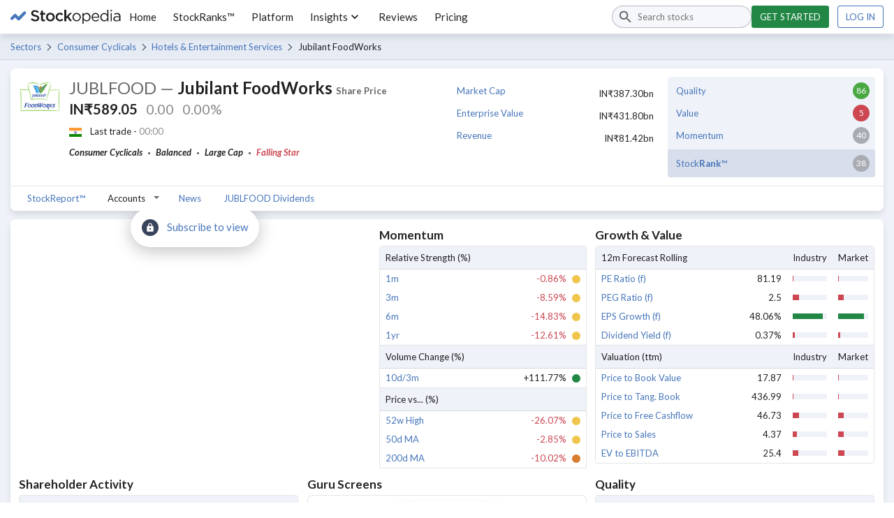

--- FILE ---
content_type: text/html; charset=utf-8
request_url: https://www.stockopedia.com/share-prices/jubilant-food-works-NSI:JUBLFOOD/
body_size: 56461
content:
<!DOCTYPE html><html lang="en-gb"><head><meta charSet="utf-8"/><meta name="viewport" content="width=device-width"/><title>Jubilant FoodWorks Share Price - NSI:JUBLFOOD Stock Research | Stockopedia</title><meta name="description" content="Discover all the factors affecting Jubilant FoodWorks&#x27;s share price. JUBLFOOD is currently rated as a Falling Star | Stockopedia"/><meta name="keywords" content="Jubilant FoodWorks share price, NSI:JUBLFOOD share price"/><link rel="icon" href="https://www.stockopedia.com/images/favicon.ico" type="image/x-icon"/><link rel="shortcut icon" href="https://www.stockopedia.com/images/favicon.ico" type="image/x-icon"/><link rel="canonical" href="https://www.stockopedia.com/share-prices/jubilant-food-works-NSI:JUBLFOOD/"/><meta http-equiv="Content-type" content="text/html; charset=utf-8"/><meta property="og:title"/><meta property="og:description"/><meta property="og:type" content="website"/><meta property="og:site_name" content="Stockopedia"/><meta property="fb:app_id" content="213300455850"/><meta property="og:image" content="https://images.stockopedia.com/security_images/jubilant-foodworks-nsi-jublfood.jpeg"/><meta property="og:url" content="/share-prices/jubilant-food-works-NSI:JUBLFOOD/"/><meta name="google-site-verification" content="zOJDcY3lJ5sp49sXclOc4kDn0MDuvk0CFiuJNCnUEhA"/><meta name="Googlebot-News" content="noindex, nofollow"/><meta name="y_key" content="7dd41029ec5bb298"/><meta name="msvalidate.01" content="091CAD9360D2CA55173FBC556404FE39"/><link rel="dns-prefetch" href="https://images.stockopedia.com"/><link rel="dns-prefetch" href="https://www.facebook.com"/><link rel="dns-prefetch" href="https://connect.facebook.net"/><link rel="dns-prefetch" href="https://a.optmnstr.com"/><link rel="dns-prefetch" href="https://www.google.com"/><link rel="dns-prefetch" href="https://www.google.co.uk"/><link rel="dns-prefetch" href="https://www.googleadservices.com"/><link rel="dns-prefetch" href="https://www.google-analytics.com"/><link rel="dns-prefetch" href="https://www.googletagmanager.com"/><link rel="dns-prefetch" href="https://www.googleoptimize.com"/><link rel="dns-prefetch" href="https://googleads.g.doubleclick.net"/><link rel="dns-prefetch" href="https://vc.hotjar.io"/><meta name="next-head-count" content="33"/><link rel="preconnect" href="https://fonts.gstatic.com"/><script data-testid="hotjar-script">
          (function(h,o,t,j,a,r){
            h.hj=h.hj||function(){(h.hj.q=h.hj.q||[]).push(arguments)};
            h._hjSettings={hjid:824492,hjsv:6};
            a=o.getElementsByTagName('head')[0];
            r=o.createElement('script');r.async=1;
            r.src=t+h._hjSettings.hjid+j+h._hjSettings.hjsv;
            a.appendChild(r);
          })(window,document,'https://static.hotjar.com/c/hotjar-','.js?sv=');
        </script><link rel="preconnect" href="https://fonts.gstatic.com" crossorigin /><script id="gtm-config" data-nscript="beforeInteractive">
                    window.dataLayer = window.dataLayer || [];
                    window.dataLayer.push({
                      app: 'stockreports-app',
                      environment: 'stockreports-app',
                    });
                  </script><link rel="preload" href="/sr-assets/_next/static/css/4dca9ae7575cbfdc.css" as="style"/><link rel="stylesheet" href="/sr-assets/_next/static/css/4dca9ae7575cbfdc.css" data-n-g=""/><link rel="preload" href="/sr-assets/_next/static/css/1cd813b120663ecd.css" as="style"/><link rel="stylesheet" href="/sr-assets/_next/static/css/1cd813b120663ecd.css" data-n-p=""/><noscript data-n-css=""></noscript><script defer="" nomodule="" src="/sr-assets/_next/static/chunks/polyfills-c67a75d1b6f99dc8.js"></script><script src="/sr-assets/_next/static/chunks/webpack-06840b4c65071226.js" defer=""></script><script src="/sr-assets/_next/static/chunks/framework-8eb5547107e655d0.js" defer=""></script><script src="/sr-assets/_next/static/chunks/main-cad814d368239e48.js" defer=""></script><script src="/sr-assets/_next/static/chunks/pages/_app-e725a2ce9f0bfad2.js" defer=""></script><script src="/sr-assets/_next/static/chunks/2edb282b-f5e200dbc7816730.js" defer=""></script><script src="/sr-assets/_next/static/chunks/199-7bab0e3d65ba153b.js" defer=""></script><script src="/sr-assets/_next/static/chunks/595-35b8ebc22acf3998.js" defer=""></script><script src="/sr-assets/_next/static/chunks/958-598857a78e00b1a9.js" defer=""></script><script src="/sr-assets/_next/static/chunks/181-f5b53810e5cd978d.js" defer=""></script><script src="/sr-assets/_next/static/chunks/pages/share-report-848652aafcaa35e2.js" defer=""></script><script src="/sr-assets/_next/static/FrwkrjeQKr6FXOaJ4fHor/_buildManifest.js" defer=""></script><script src="/sr-assets/_next/static/FrwkrjeQKr6FXOaJ4fHor/_ssgManifest.js" defer=""></script><style data-href="https://fonts.googleapis.com/css2?family=Lato:ital,wght@0,400;0,700;1,400;1,700&display=swap">@font-face{font-family:'Lato';font-style:italic;font-weight:400;font-display:swap;src:url(https://fonts.gstatic.com/l/font?kit=S6u8w4BMUTPHjxswWA&skey=51512958f8cff7a8&v=v25) format('woff')}@font-face{font-family:'Lato';font-style:italic;font-weight:700;font-display:swap;src:url(https://fonts.gstatic.com/l/font?kit=S6u_w4BMUTPHjxsI5wqPHw&skey=5334e9c0b67702e2&v=v25) format('woff')}@font-face{font-family:'Lato';font-style:normal;font-weight:400;font-display:swap;src:url(https://fonts.gstatic.com/l/font?kit=S6uyw4BMUTPHvxo&skey=2d58b92a99e1c086&v=v25) format('woff')}@font-face{font-family:'Lato';font-style:normal;font-weight:700;font-display:swap;src:url(https://fonts.gstatic.com/l/font?kit=S6u9w4BMUTPHh6UVeww&skey=3480a19627739c0d&v=v25) format('woff')}@font-face{font-family:'Lato';font-style:italic;font-weight:400;font-display:swap;src:url(https://fonts.gstatic.com/s/lato/v25/S6u8w4BMUTPHjxsAUi-qNiXg7eU0.woff2) format('woff2');unicode-range:U+0100-02BA,U+02BD-02C5,U+02C7-02CC,U+02CE-02D7,U+02DD-02FF,U+0304,U+0308,U+0329,U+1D00-1DBF,U+1E00-1E9F,U+1EF2-1EFF,U+2020,U+20A0-20AB,U+20AD-20C0,U+2113,U+2C60-2C7F,U+A720-A7FF}@font-face{font-family:'Lato';font-style:italic;font-weight:400;font-display:swap;src:url(https://fonts.gstatic.com/s/lato/v25/S6u8w4BMUTPHjxsAXC-qNiXg7Q.woff2) format('woff2');unicode-range:U+0000-00FF,U+0131,U+0152-0153,U+02BB-02BC,U+02C6,U+02DA,U+02DC,U+0304,U+0308,U+0329,U+2000-206F,U+20AC,U+2122,U+2191,U+2193,U+2212,U+2215,U+FEFF,U+FFFD}@font-face{font-family:'Lato';font-style:italic;font-weight:700;font-display:swap;src:url(https://fonts.gstatic.com/s/lato/v25/S6u_w4BMUTPHjxsI5wq_FQftx9897sxZ.woff2) format('woff2');unicode-range:U+0100-02BA,U+02BD-02C5,U+02C7-02CC,U+02CE-02D7,U+02DD-02FF,U+0304,U+0308,U+0329,U+1D00-1DBF,U+1E00-1E9F,U+1EF2-1EFF,U+2020,U+20A0-20AB,U+20AD-20C0,U+2113,U+2C60-2C7F,U+A720-A7FF}@font-face{font-family:'Lato';font-style:italic;font-weight:700;font-display:swap;src:url(https://fonts.gstatic.com/s/lato/v25/S6u_w4BMUTPHjxsI5wq_Gwftx9897g.woff2) format('woff2');unicode-range:U+0000-00FF,U+0131,U+0152-0153,U+02BB-02BC,U+02C6,U+02DA,U+02DC,U+0304,U+0308,U+0329,U+2000-206F,U+20AC,U+2122,U+2191,U+2193,U+2212,U+2215,U+FEFF,U+FFFD}@font-face{font-family:'Lato';font-style:normal;font-weight:400;font-display:swap;src:url(https://fonts.gstatic.com/s/lato/v25/S6uyw4BMUTPHjxAwXiWtFCfQ7A.woff2) format('woff2');unicode-range:U+0100-02BA,U+02BD-02C5,U+02C7-02CC,U+02CE-02D7,U+02DD-02FF,U+0304,U+0308,U+0329,U+1D00-1DBF,U+1E00-1E9F,U+1EF2-1EFF,U+2020,U+20A0-20AB,U+20AD-20C0,U+2113,U+2C60-2C7F,U+A720-A7FF}@font-face{font-family:'Lato';font-style:normal;font-weight:400;font-display:swap;src:url(https://fonts.gstatic.com/s/lato/v25/S6uyw4BMUTPHjx4wXiWtFCc.woff2) format('woff2');unicode-range:U+0000-00FF,U+0131,U+0152-0153,U+02BB-02BC,U+02C6,U+02DA,U+02DC,U+0304,U+0308,U+0329,U+2000-206F,U+20AC,U+2122,U+2191,U+2193,U+2212,U+2215,U+FEFF,U+FFFD}@font-face{font-family:'Lato';font-style:normal;font-weight:700;font-display:swap;src:url(https://fonts.gstatic.com/s/lato/v25/S6u9w4BMUTPHh6UVSwaPGQ3q5d0N7w.woff2) format('woff2');unicode-range:U+0100-02BA,U+02BD-02C5,U+02C7-02CC,U+02CE-02D7,U+02DD-02FF,U+0304,U+0308,U+0329,U+1D00-1DBF,U+1E00-1E9F,U+1EF2-1EFF,U+2020,U+20A0-20AB,U+20AD-20C0,U+2113,U+2C60-2C7F,U+A720-A7FF}@font-face{font-family:'Lato';font-style:normal;font-weight:700;font-display:swap;src:url(https://fonts.gstatic.com/s/lato/v25/S6u9w4BMUTPHh6UVSwiPGQ3q5d0.woff2) format('woff2');unicode-range:U+0000-00FF,U+0131,U+0152-0153,U+02BB-02BC,U+02C6,U+02DA,U+02DC,U+0304,U+0308,U+0329,U+2000-206F,U+20AC,U+2122,U+2191,U+2193,U+2212,U+2215,U+FEFF,U+FFFD}</style></head><body><div id="__next"><header class="stk-public-header"><div class="stk-container stk-public-header__container"><a class="stk-public-header-logo" href="/"><svg aria-hidden="true" width="158" height="20" viewBox="0 0 158 20" preserveAspectRatio="xMidYMid meet" xmlns="http://www.w3.org/2000/svg" class="stk-logo-complete stk-public-header-logo__image stk-public-header-logo__image--complete" aria-label="Stockopedia Logo" role="img"><g fill="none" fill-rule="evenodd"><path d="M40.8 13.9c-.3.6-.7 1-1.2 1.5a5 5 0 0 1-1.7.9 9.8 9.8 0 0 1-5.7-.3c-1.1-.4-2.2-1-3.1-2l1.7-1.9c.7.7 1.5 1.2 2.3 1.5.7.4 1.6.6 2.6.6.8 0 1.5-.2 2-.6.5-.3.8-.8.8-1.4 0-.3 0-.6-.2-.8 0-.2-.3-.4-.5-.6l-1.1-.6-1.8-.5-2.2-.6a6 6 0 0 1-1.6-1c-.5-.3-.8-.7-1-1.2-.3-.5-.4-1.1-.4-1.9a4.3 4.3 0 0 1 1.5-3.3l1.7-1L35 .6a9 9 0 0 1 5.7 2l-1.5 2c-.7-.5-1.4-1-2.1-1.2C36.4 3 35.7 3 35 3a3 3 0 0 0-1.9.5c-.4.4-.7.8-.7 1.4 0 .3 0 .6.2.8 0 .2.3.4.6.6l1.1.6 1.8.5c.9.2 1.6.4 2.2.7.7.2 1.2.5 1.6.9a3.7 3.7 0 0 1 1.3 3c0 .7-.1 1.4-.4 2zm5.7-7v5.8c0 .5.1.9.4 1.1.2.2.6.4 1 .4.6 0 1.2-.2 1.7-.4V16a4.7 4.7 0 0 1-2.4.6c-.5 0-1 0-1.4-.2-.4-.1-.8-.3-1-.6-.4-.3-.6-.6-.8-1l-.2-1.7V6.9h-1.5V4.5h1.5V1.3h2.7v3.2h3.2V7h-3.2zm16.4 6a6.2 6.2 0 0 1-5.8 3.7 6.4 6.4 0 0 1-4.5-1.7 6 6 0 0 1-1.8-4.4A6 6 0 0 1 52.6 6a6.3 6.3 0 0 1 4.5-1.8A6.4 6.4 0 0 1 61.6 6a6.1 6.1 0 0 1 1.8 4.3A6 6 0 0 1 63 13zm-2.2-2.4a4.1 4.1 0 0 0-1-2.7c-.3-.4-.7-.6-1.2-.8-.4-.2-.9-.3-1.4-.3A3.4 3.4 0 0 0 53.8 9c-.2.4-.2 1-.2 1.4a4 4 0 0 0 1 2.8 3.5 3.5 0 0 0 5.8-1.2l.3-1.5zM72.5 7c-.5-.3-1-.4-1.8-.4a3 3 0 0 0-1.3.3 3.4 3.4 0 0 0-1.8 2c-.2.4-.3 1-.3 1.4 0 .6.1 1.1.3 1.6a3.7 3.7 0 0 0 1.8 2l1.5.3c.6 0 1.2-.1 1.7-.4l1.3-1 1.7 1.5c-.6.7-1.3 1.2-2 1.6-.8.4-1.7.6-2.9.6a6 6 0 0 1-6-6v-.1A6.3 6.3 0 0 1 66.3 6a6.1 6.1 0 0 1 4.4-1.8c1 0 2 .2 2.7.5.8.4 1.4 1 2 1.5l-1.7 1.8-1.3-1zm15.7 9.3H85l-3.6-5.1L80 13v3.4H77V0H80v9.8l4.8-5.3H88l-4.7 4.9 4.9 7zm12.1-3.5a6.1 6.1 0 0 1-3.2 3.3 6 6 0 0 1-2.4.4 5.9 5.9 0 0 1-4.3-1.7 5.9 5.9 0 0 1-1.7-4.3 6.1 6.1 0 0 1 1.7-4.3 6 6 0 0 1 4.4-1.8 6 6 0 0 1 6 6 6 6 0 0 1-.5 2.4zM99 10.6a4.7 4.7 0 0 0-1.2-3.2c-.4-.4-.8-.7-1.4-1a4 4 0 0 0-1.7-.3 4 4 0 0 0-3.9 2.7c-.2.6-.3 1.1-.3 1.7a4.7 4.7 0 0 0 1.2 3.3 4.3 4.3 0 0 0 3 1.3 4 4 0 0 0 3.1-1.3l1-1.4.2-1.8zm15.2 2.5c-.3.8-.7 1.4-1.3 2a5.4 5.4 0 0 1-5.2 1.3 5 5 0 0 1-2.2-1.3 7 7 0 0 1-.8-1V20H103V4.8h1.7V7l.8-1a5 5 0 0 1 2.2-1.4l1.4-.2a5.3 5.3 0 0 1 3.8 1.6c.6.5 1 1.2 1.3 1.9.3.7.5 1.6.5 2.5 0 1-.2 1.9-.5 2.6zm-1.3-2.5a5 5 0 0 0-.3-1.9c-.2-.5-.5-1-1-1.4a3.9 3.9 0 0 0-2.8-1.2c-.5 0-1 0-1.5.3a4.3 4.3 0 0 0-2.3 2.3c-.2.6-.4 1.2-.4 1.8 0 .8.2 1.4.4 2a4.3 4.3 0 0 0 3.8 2.6c.6 0 1.1-.1 1.6-.3.5-.2 1-.5 1.3-.9.4-.4.7-.8.9-1.4.2-.6.3-1.2.3-1.9zm14.2.7H118a4 4 0 0 0 4 3.9c.8 0 1.5-.2 2-.5.7-.3 1.2-.7 1.7-1.2l1 1a5.8 5.8 0 0 1-4.8 2.2 5.7 5.7 0 0 1-4-1.7c-.5-.6-1-1.2-1.2-2-.3-.7-.5-1.5-.5-2.4 0-.8.2-1.6.4-2.4a6 6 0 0 1 1.2-2A5.4 5.4 0 0 1 124 5a5 5 0 0 1 1.7 1.3c.5.6.8 1.2 1 2 .3.7.4 1.5.4 2.4V11.3zm-2-3l-.8-1.1a3.3 3.3 0 0 0-2.6-1.2 3.4 3.4 0 0 0-2.5 1.1l-.8 1.2a5 5 0 0 0-.4 1.6h7.4l-.3-1.5zm13.4 8V14a9 9 0 0 1-.8 1l-1 .9a4.5 4.5 0 0 1-2.6.7 5.3 5.3 0 0 1-3.8-1.6c-.5-.5-1-1.1-1.2-1.8-.3-.8-.5-1.6-.5-2.6s.2-1.8.5-2.6a5.7 5.7 0 0 1 3-3 5.2 5.2 0 0 1 6.4 2V0h1.8v16.4h-1.8zm.1-5.8l-.3-1.8a4.3 4.3 0 0 0-3.9-2.6c-.5 0-1 0-1.6.3-.5.2-.9.5-1.2.9-.4.3-.7.8-1 1.4l-.2 1.8c0 .8 0 1.4.3 2 .2.5.5 1 .9 1.4a3.9 3.9 0 0 0 2.8 1.2c.6 0 1-.1 1.6-.3a4.3 4.3 0 0 0 2.3-2.4c.2-.5.3-1.1.3-1.8zm4.6-8.3V.3h2v2h-2zm1.9 14.2h-1.7V4.8h1.7v11.6zm10.7 0v-1.7c-.4.5-1 1-1.6 1.3a5.8 5.8 0 0 1-4.1.4c-.6-.1-1-.4-1.4-.7-.4-.3-.8-.7-1-1.1-.3-.5-.4-1-.4-1.6 0-.7.1-1.2.4-1.7.2-.5.5-.8 1-1.2.4-.3 1-.5 1.6-.7l2-.2a12 12 0 0 1 3.5.5v-.4c0-1-.3-1.8-1-2.3-.5-.5-1.4-.8-2.4-.8a7.2 7.2 0 0 0-3.5.8l-.6-1.4 2-.7c.6-.2 1.4-.3 2.2-.3 1.7 0 3 .4 3.8 1.3.8.8 1.2 2 1.2 3.4v7h-1.7zm0-5.4l-1.5-.3-1.9-.2c-1 0-1.9.3-2.4.7a2 2 0 0 0-1 1.7 2 2 0 0 0 1 1.7c.2.2.5.4.9.5l1 .1c.6 0 1.1 0 1.6-.2l1.2-.6.8-1c.2-.4.3-.8.3-1.3v-1z" class="stk-logo-complete__text" data-test-id="stk-logo-complete-text"></path><path d="M8.1 9.5L3.6 14c-.8.9-2.1.9-3 0-.8-.8-.8-2.1 0-3l4.5-4.5c.9-.9 2.2-.9 3 0 .9.8.9 2.2 0 3zM21.7 6l-8.5 8.6c-.9.8-2.2.8-3 0-.9-.9-.9-2.2 0-3l8.5-8.7c.8-.8 2.2-.8 3 0 .8.9.8 2.2 0 3z" class="stk-logo-complete__symbol" data-test-id="stk-logo-complete-symbol"></path><path d="M10.2 14.6l-5-5.1c-.9-.8-.9-2.2 0-3 .8-.9 2.1-.9 3 0l5 5c.8.9.8 2.2 0 3-.9.9-2.2.9-3 0z" class="stk-logo-complete__symbol" data-test-id="stk-logo-complete-symbol"></path></g></svg><svg aria-hidden="true" width="33" height="19" viewBox="0 0 33 19" fill="none" xmlns="http://www.w3.org/2000/svg" class="stk-logo-compact stk-public-header-logo__image stk-public-header-logo__image--compact" aria-label="Stockopedia Logo" role="img"><path d="M13.1743 10.5022L5.98635 17.7822C4.63153 19.1307 2.36931 19.164 1.04707 17.7822C-0.274146 16.3994 -0.307198 13.9895 1.04714 12.6411L8.23506 5.36189C9.58988 4.01345 11.8525 3.98015 13.1743 5.36189C14.496 6.74394 14.5292 9.1538 13.1743 10.5022Z" class="stk-logo-compact__symbol"></path><path d="M31.953 6.34709L20.6938 17.7949C19.3391 19.1433 17.0769 19.1765 15.7546 17.7946C14.4332 16.4117 14.4 14.0017 15.7543 12.6534L27.0133 1.20637C28.3681 -0.141976 30.6307 -0.175113 31.9525 1.20673C33.2744 2.58887 33.3077 4.99874 31.953 6.34709Z" class="stk-logo-compact__symbol"></path><path d="M13.2769 5.48545L20.5973 12.7697C21.9257 14.1449 21.9536 16.4362 20.5863 17.7723C19.2181 19.1073 16.8386 19.1354 15.5103 17.7608L8.19062 10.4766C6.86226 9.10138 6.83443 6.80969 8.20163 5.47407C9.56913 4.13845 11.9486 4.11026 13.2769 5.48545Z" class="stk-logo-compact__symbol"></path></svg></a><div class="stk-stock-search stk-public-header-search"><div class="stk-stock-search-input"><style data-emotion="css q7mezt">.css-q7mezt{-webkit-user-select:none;-moz-user-select:none;-ms-user-select:none;user-select:none;width:1em;height:1em;display:inline-block;-webkit-flex-shrink:0;-ms-flex-negative:0;flex-shrink:0;-webkit-transition:fill 200ms cubic-bezier(0.4, 0, 0.2, 1) 0ms;transition:fill 200ms cubic-bezier(0.4, 0, 0.2, 1) 0ms;fill:currentColor;font-size:1.5rem;}</style><svg class="MuiSvgIcon-root MuiSvgIcon-fontSizeMedium stk-stock-search-input__icon css-q7mezt" focusable="false" aria-hidden="true" viewBox="0 0 24 24"><path d="M15.5 14h-.79l-.28-.27C15.41 12.59 16 11.11 16 9.5 16 5.91 13.09 3 9.5 3S3 5.91 3 9.5 5.91 16 9.5 16c1.61 0 3.09-.59 4.23-1.57l.27.28v.79l5 4.99L20.49 19zm-6 0C7.01 14 5 11.99 5 9.5S7.01 5 9.5 5 14 7.01 14 9.5 11.99 14 9.5 14"></path></svg><input aria-controls=":R48m:-stk-stock-search-listbox" aria-expanded="false" aria-haspopup="listbox" aria-label="Search stocks" role="combobox" aria-autocomplete="list" type="search" class="stk-stock-search-input__field" placeholder="Search stocks" value=""/></div><ul class="stk-stock-search-results" role="listbox" id=":R48m:-stk-stock-search-listbox"></ul></div><nav class="stk-public-header-navigation"><ul class="stk-public-header-navigation__list"><li class="stk-public-header-navigation__list-item"><a class="stk-public-header-navigation__target" href="/">Home</a></li><li class="stk-public-header-navigation__list-item"><a class="stk-public-header-navigation__target" href="/stockranks">StockRanks™</a></li><li class="stk-public-header-navigation__list-item"><a class="stk-public-header-navigation__target" href="/features">Platform</a></li><li class="stk-public-header-navigation__list-item"><button class="stk-public-header-navigation__target stk-public-header-sub-nav-link" role="button">Insights<style data-emotion="css 1q2r1cx">.css-1q2r1cx{-webkit-user-select:none;-moz-user-select:none;-ms-user-select:none;user-select:none;width:1em;height:1em;display:inline-block;-webkit-flex-shrink:0;-ms-flex-negative:0;flex-shrink:0;-webkit-transition:fill 200ms cubic-bezier(0.4, 0, 0.2, 1) 0ms;transition:fill 200ms cubic-bezier(0.4, 0, 0.2, 1) 0ms;fill:currentColor;font-size:1.5rem;font-size:20px;}</style><svg class="MuiSvgIcon-root MuiSvgIcon-fontSizeMedium stk-public-header-sub-nav-link__dropdown-icon css-1q2r1cx" focusable="false" aria-hidden="true" viewBox="0 0 24 24"><path d="M7.41 8.59 12 13.17l4.59-4.58L18 10l-6 6-6-6z"></path></svg></button><div class="stk-public-header-sub-nav stk-public-header-sub-nav--position-left"><ul class="stk-public-header-sub-nav-list-layout"><ul class="stk-public-header-sub-nav-list"><li class="stk-public-header-sub-nav-list__title"><span>Research &amp; Discuss</span></li><li class="stk-public-header-sub-nav-list__item"><a class="stk-public-header-sub-nav-anchor stk-public-header-sub-nav-list__link" href="/stock-research"><span class="stk-public-header-sub-nav-anchor__label">Editorial &amp; Community</span><span class="stk-public-header-sub-nav-anchor__description"></span></a></li></ul><ul class="stk-public-header-sub-nav-list"><li class="stk-public-header-sub-nav-list__title"><span>Learn &amp; Improve</span></li><li class="stk-public-header-sub-nav-list__item"><a class="stk-public-header-sub-nav-anchor stk-public-header-sub-nav-list__link" href="/academy/events"><span class="stk-public-header-sub-nav-anchor__label">Webinars &amp; Masterclasses</span><span class="stk-public-header-sub-nav-anchor__description"></span></a></li><li class="stk-public-header-sub-nav-list__item"><a class="stk-public-header-sub-nav-anchor stk-public-header-sub-nav-list__link" href="/academy"><span class="stk-public-header-sub-nav-anchor__label">Stockopedia Academy</span><span class="stk-public-header-sub-nav-anchor__description"></span></a></li></ul></ul></div></li><li class="stk-public-header-navigation__list-item"><a class="stk-public-header-navigation__target" href="/reviews/">Reviews</a></li><li class="stk-public-header-navigation__list-item"><a class="stk-public-header-navigation__target" href="/plans/">Pricing</a></li></ul></nav><div class="stk-public-header-drawer"><button tabindex="-1" class="stk-button stk-button--ghost stk-public-header-drawer__menu-button" aria-label="Menu" type="button"><span class="stk-button__slot"><style data-emotion="css q7mezt">.css-q7mezt{-webkit-user-select:none;-moz-user-select:none;-ms-user-select:none;user-select:none;width:1em;height:1em;display:inline-block;-webkit-flex-shrink:0;-ms-flex-negative:0;flex-shrink:0;-webkit-transition:fill 200ms cubic-bezier(0.4, 0, 0.2, 1) 0ms;transition:fill 200ms cubic-bezier(0.4, 0, 0.2, 1) 0ms;fill:currentColor;font-size:1.5rem;}</style><svg class="MuiSvgIcon-root MuiSvgIcon-fontSizeMedium css-q7mezt" focusable="false" aria-hidden="true" viewBox="0 0 24 24"><path d="M3 18h18v-2H3zm0-5h18v-2H3zm0-7v2h18V6z"></path></svg></span></button><style data-emotion="css 14yoxd">.css-14yoxd{z-index:1200;}</style></div><div class="stk-public-header-cta"><a href="/plans/" class="stk-button stk-button--primary stk-button--success">Get started</a><a href="/auth/login" class="stk-button">Log in</a></div><button class="stk-button stk-button--ghost stk-public-header-search__close-button" type="button"><span class="stk-button__slot"><style data-emotion="css q7mezt">.css-q7mezt{-webkit-user-select:none;-moz-user-select:none;-ms-user-select:none;user-select:none;width:1em;height:1em;display:inline-block;-webkit-flex-shrink:0;-ms-flex-negative:0;flex-shrink:0;-webkit-transition:fill 200ms cubic-bezier(0.4, 0, 0.2, 1) 0ms;transition:fill 200ms cubic-bezier(0.4, 0, 0.2, 1) 0ms;fill:currentColor;font-size:1.5rem;}</style><svg class="MuiSvgIcon-root MuiSvgIcon-fontSizeMedium css-q7mezt" focusable="false" aria-hidden="true" viewBox="0 0 24 24"><path d="M19 6.41 17.59 5 12 10.59 6.41 5 5 6.41 10.59 12 5 17.59 6.41 19 12 13.41 17.59 19 19 17.59 13.41 12z"></path></svg></span></button><button class="stk-button stk-button--ghost stk-public-header-search__trigger-button" type="button"><span class="stk-button__slot"><style data-emotion="css q7mezt">.css-q7mezt{-webkit-user-select:none;-moz-user-select:none;-ms-user-select:none;user-select:none;width:1em;height:1em;display:inline-block;-webkit-flex-shrink:0;-ms-flex-negative:0;flex-shrink:0;-webkit-transition:fill 200ms cubic-bezier(0.4, 0, 0.2, 1) 0ms;transition:fill 200ms cubic-bezier(0.4, 0, 0.2, 1) 0ms;fill:currentColor;font-size:1.5rem;}</style><svg class="MuiSvgIcon-root MuiSvgIcon-fontSizeMedium css-q7mezt" focusable="false" aria-hidden="true" viewBox="0 0 24 24"><path d="M15.5 14h-.79l-.28-.27C15.41 12.59 16 11.11 16 9.5 16 5.91 13.09 3 9.5 3S3 5.91 3 9.5 5.91 16 9.5 16c1.61 0 3.09-.59 4.23-1.57l.27.28v.79l5 4.99L20.49 19zm-6 0C7.01 14 5 11.99 5 9.5S7.01 5 9.5 5 14 7.01 14 9.5 11.99 14 9.5 14"></path></svg></span></button></div></header><div role="navigation" class="breadcrumbs_breadcrumbs___HMHv enhance-colors" aria-label="Breadcrumbs navigation"><div class="stk-container stk-breadcrumbs"><a class="stk-breadcrumbs__link stk-breadcrumbs__link--trivial" href="/sectors/india-in/">Sectors</a><a class="stk-breadcrumbs__link" href="/directory/shares/india-in/sector/consumer-cyclicals-53/">Consumer Cyclicals</a><a class="stk-breadcrumbs__link" href="/directory/shares/india-in/sector/hotels-entertainment-services-533010/">Hotels &amp; Entertainment Services</a><span class="stk-breadcrumbs__label">Jubilant FoodWorks</span></div></div><main><div class="stk-container"><div class="stk-space-out-b-3"><div class="stk-cards stk-cards--floating stk-container"><div class="stk-card"><div class="stk-gr"><div class="stk-gr__col-12-msm stk-gr__col-6-ts"><div class="stk-gr"><div class="stk-gr__col stk-gr__col--shrink stk-hide-msm"><img width="60" height="60" src="https://securities-images.stockopedia.com/e948cbbc-6bf8-4ccb-a488-3c10ad1626da" loading="lazy" alt="Picture of Jubilant FoodWorks logo" class=""/></div><div class="stk-gr__col"><h1 class="stk-text-h2" aria-label="JUBLFOOD - Jubilant FoodWorks share price"><span class="stk-text-unimportant security-info_ticker__sGUSQ">JUBLFOOD<!-- --> —</span> <!-- -->Jubilant FoodWorks<!-- --> <span class="stk-text-small stk-text-unimportant">Share Price</span></h1><div class="stk-text-h3 stk-wrapper stk-space-out-b-2" role="heading" aria-level="2" aria-label="The current price of Jubilant FoodWorks is IN₹589.05 that&#x27;s  more than the previous close."><span class="stk-text-strong" aria-hidden="true">IN₹589.05</span><span class="stk-text-loading">0.00</span><span class="stk-text-loading">0.00%</span></div><div class="stk-wrapper stk-wrapper--middle stk-text-small stk-space-out-b-2"><span style="height:13px"><img class="flag_flag__0NqKp" src="https://cdnjs.cloudflare.com/ajax/libs/flag-icon-css/3.4.3/flags/4x3/in.svg" alt="in flag icon" width="18" height="13" loading="lazy"/></span><span>Last trade - <span class="stk-text-loading">00:00</span></span></div><div role="list"><span class="stk-text-keyword" aria-label="Sector: Consumer Cyclicals" role="listitem">Consumer Cyclicals</span><span class="stk-text-separator"></span><span class="stk-text-keyword" aria-label="Risk rating: Balanced" role="listitem">Balanced</span><span class="stk-text-separator"></span><span class="stk-text-keyword" aria-label="Market cap: Large Cap" role="listitem">Large Cap</span><span class="stk-text-separator"></span><span class="stk-text-keyword stk-text-danger" aria-label="Classification: Falling Star" role="listitem"><a href="https://www.stockopedia.com/academy/articles/falling-stars-how-to-handle-glamour-shares-that-fall-from-grace/" class="keyword-list_keyword-list__link__uXJlE" target="_blank" rel="noopener noreferrer">Falling Star</a></span></div></div></div></div><div class="stk-gr__col-12-msm stk-gr__col-6-ts"><div class="stk-gr"><div class="stk-gr__col-12-msm stk-gr__col-6-ts"><ul class="basic-ratios_basic-ratios__2I8_I"><li class="basic-ratios_basic-ratios__row__ol2oJ"><div><a href="/ratios/market-cap-sterling-millions-4851/" target="_blank" rel="noreferrer">Market Cap</a></div><div>IN₹387.30bn</div></li><li class="basic-ratios_basic-ratios__row__ol2oJ"><div><a href="/ratios/enterprise-value-sterling-4861/" target="_blank" rel="noreferrer">Enterprise Value</a></div><div>IN₹431.80bn</div></li><li class="basic-ratios_basic-ratios__row__ol2oJ"><div><a href="/ratios/total-sales-sterling-millions-5086/" target="_blank" rel="noreferrer">Revenue</a></div><div>IN₹81.42bn</div></li></ul></div><div class="stk-gr__col-12-msm stk-gr__col-6-ts"><ul class="stock-ranks_stock-ranks__SiyTT"><li class="stock-ranks_stock-ranks__row__l2gFs"><div class="stock-ranks_stock-ranks__column__bopVu stock-ranks_stock-ranks__column--text__txqmE"><a href="/features/stockranks/" target="_blank" rel="noreferrer">Quality</a></div><div class="stock-ranks_stock-ranks__column__bopVu"><span class="stk-lotto stk-lotto--large stk-space-in-0 stk-lotto--strong-green">86</span></div></li><li class="stock-ranks_stock-ranks__row__l2gFs"><div class="stock-ranks_stock-ranks__column__bopVu stock-ranks_stock-ranks__column--text__txqmE"><a href="/features/stockranks/" target="_blank" rel="noreferrer">Value</a></div><div class="stock-ranks_stock-ranks__column__bopVu"><span class="stk-lotto stk-lotto--large stk-space-in-0 stk-lotto--sucker-red">5</span></div></li><li class="stock-ranks_stock-ranks__row__l2gFs"><div class="stock-ranks_stock-ranks__column__bopVu stock-ranks_stock-ranks__column--text__txqmE"><a href="/features/stockranks/" target="_blank" rel="noreferrer">Momentum</a></div><div class="stock-ranks_stock-ranks__column__bopVu"><span class="stk-lotto stk-lotto--large stk-space-in-0 stk-lotto--neutral">40</span></div></li><li class="stock-ranks_stock-ranks__row__l2gFs stock-ranks_stock-ranks__row--primary__8if0N"><div class="stock-ranks_stock-ranks__column__bopVu stock-ranks_stock-ranks__column--text__txqmE"><a href="/features/stockranks/" target="_blank" rel="noreferrer">Stock<span class="stk-text-strong">Rank</span>™</a></div><div class="stock-ranks_stock-ranks__column__bopVu"><span class="stk-lotto stk-lotto--large stk-space-in-0 stk-lotto--neutral">38</span></div></li></ul></div></div></div></div></div><div class="stk-card stk-space-in-t-0 stk-space-in-b-0 stk-hide-msm" style="position:relative;z-index:1"><nav class="stk-primary-nav primary-nav_primary-nav__A4UhG" aria-label="Secondary navigation"><ul class="stk-primary-nav__list"><li class="stk-primary-nav__item primary-nav_primary-nav__item__lR5a4 stk-primary-nav__item--selected"><a href="/share-prices/jubilant-food-works-NSI:JUBLFOOD/" class="stk-primary-nav__action">StockReport™</a></li><li class="stk-primary-nav__item primary-nav_primary-nav__item__lR5a4"><span class="stk-primary-nav__action stk-primary-nav__action--dropdown">Accounts</span><ul class="stk-primary-nav__list"><li class="stk-primary-nav__item primary-nav_primary-nav__item__lR5a4"><a href="/share-prices/jubilant-food-works-NSI:JUBLFOOD/balance-sheet/" class="stk-primary-nav__action">Balance sheet</a></li><li class="stk-primary-nav__item primary-nav_primary-nav__item__lR5a4"><a href="/share-prices/jubilant-food-works-NSI:JUBLFOOD/income-statement/" class="stk-primary-nav__action">Income statement</a></li><li class="stk-primary-nav__item primary-nav_primary-nav__item__lR5a4"><a href="/share-prices/jubilant-food-works-NSI:JUBLFOOD/cashflow/" class="stk-primary-nav__action">Cashflow statement</a></li><li class="stk-primary-nav__item primary-nav_primary-nav__item__lR5a4"><a href="/share-prices/jubilant-food-works-NSI:JUBLFOOD/dividends/" class="stk-primary-nav__action">Dividend summary</a></li></ul></li><li class="stk-primary-nav__item primary-nav_primary-nav__item__lR5a4"><a href="/share-prices/jubilant-food-works-NSI:JUBLFOOD/news/" class="stk-primary-nav__action">News</a></li><li class="stk-primary-nav__item primary-nav_primary-nav__item__lR5a4"><a href="/share-prices/jubilant-food-works-NSI:JUBLFOOD/dividends/" class="stk-primary-nav__action">JUBLFOOD Dividends</a></li></ul></nav></div></div><div class="security-info_security-info-mobile-nav__mhAzn"><div class="stk-form-field" data-testid="stk-form-field"><div class="stk-form-field__main"><div class="stk-form-field__controls" data-testid="stk-form-controls"><div class="stk-form-field__control" data-testid="stk-form-control"><div><div class="stk-form-combobox" aria-controls="Navigation-listbox" aria-expanded="false" aria-haspopup="listbox" role="combobox" tabindex="0"><div class="stk-form-combobox__trigger"><div class="stk-form-combobox__value" data-testid="combobox-value"></div></div><div id="Navigation-listbox" class="stk-form-listbox" role="listbox" tabindex="-1"><div role="option" class="stk-form-listbox__option" aria-selected="false" id="Navigation-listbox__item-0" data-testid="combobox-item">StockReport™</div><div role="option" class="stk-form-listbox__option" aria-selected="false" id="Navigation-listbox__item-1" data-testid="combobox-item">Balance sheet</div><div role="option" class="stk-form-listbox__option" aria-selected="false" id="Navigation-listbox__item-2" data-testid="combobox-item">Income statement</div><div role="option" class="stk-form-listbox__option" aria-selected="false" id="Navigation-listbox__item-3" data-testid="combobox-item">Cashflow</div><div role="option" class="stk-form-listbox__option" aria-selected="false" id="Navigation-listbox__item-4" data-testid="combobox-item">News</div><div role="option" class="stk-form-listbox__option" aria-selected="false" id="Navigation-listbox__item-5" data-testid="combobox-item">JUBLFOOD Dividends</div></div></div></div></div></div></div><div class="stk-form-field__footer"></div></div></div></div><div class="stk-cards stk-cards--floating"><div class="stk-card"><div class="stk-gr"><div class="stk-gr__col-12-msm stk-gr__col-12-ts stk-gr__col-5-ss"><!--$--><div class="styles_container__bESmt"><div></div><a href="/plans/" target="_blank" class="cta_cta__piwe0" style="top:71%" aria-label="Subscribe to view" rel="noreferrer"><div class="cta_cta__padlock-circle__vrWB5"><svg class="material-icon_material-icon__gXBMC" xmlns="http://www.w3.org/2000/svg" viewBox="0 0 24 24" style="--material-icon-fill:var(--stk-color-brilliant-white);--material-icon-size:14px"><use href="#icon-locker"></use></svg></div><div class="fill"></div><span class="cta_cta__label__u1G6a">Subscribe to view</span></a></div><!--/$--></div><div class="stk-gr__col-12-msm stk-gr__col-12-ts stk-gr__col-3-ss"><div class="containment-section_containment-section__uj1q4" style="--contain-intrinsic-size-ms:350px;--contain-intrinsic-size-ss:350px"><h2 class="stk-text-h4 stk-space-out-b-1">Momentum</h2><div class="stk-table-group stk-space-out-t-0"><table><thead><tr><th colSpan="2">Relative Strength (%)</th></tr></thead><tbody><tr><td><a href="/ratios/relative-strength-1-month-766/" target="_blank" rel="noreferrer">1m</a></td><td class="stk-text-align-r"><span class="spotlight_spotlight__b76aV"><span class="stk-text-danger">-0.86%</span><span class="stk-lotto stk-lotto--xs stk-lotto--warm-yellow spotlight_spotlight__icon__ud2rG"></span></span></td></tr><tr><td><a href="/ratios/relative-strength-3-months-768/" target="_blank" rel="noreferrer">3m</a></td><td class="stk-text-align-r"><span class="spotlight_spotlight__b76aV"><span class="stk-text-danger">-8.59%</span><span class="stk-lotto stk-lotto--xs stk-lotto--warm-yellow spotlight_spotlight__icon__ud2rG"></span></span></td></tr><tr><td><a href="/ratios/relative-strength-6-months-769/" target="_blank" rel="noreferrer">6m</a></td><td class="stk-text-align-r"><span class="spotlight_spotlight__b76aV"><span class="stk-text-danger">-14.83%</span><span class="stk-lotto stk-lotto--xs stk-lotto--warm-yellow spotlight_spotlight__icon__ud2rG"></span></span></td></tr><tr><td><a href="/ratios/relative-strength-1-year-767/" target="_blank" rel="noreferrer">1yr</a></td><td class="stk-text-align-r"><span class="spotlight_spotlight__b76aV"><span class="stk-text-danger">-12.61%</span><span class="stk-lotto stk-lotto--xs stk-lotto--warm-yellow spotlight_spotlight__icon__ud2rG"></span></span></td></tr></tbody></table><table><thead><tr><th colSpan="2">Volume Change (%)</th></tr></thead><tbody><tr><td><a href="/ratios/10-day-vs-3-month-average-volume-5009/" target="_blank" rel="noreferrer">10d/3m</a></td><td class="stk-text-align-r"><span class="spotlight_spotlight__b76aV"><span class="">+111.77%</span><span class="stk-lotto stk-lotto--xs stk-lotto--super-green spotlight_spotlight__icon__ud2rG"></span></span></td></tr></tbody></table><table><thead><tr><th colSpan="2">Price vs... (%)</th></tr></thead><tbody><tr><td><a href="/ratios/price-vs-52-week-high-3/" target="_blank" rel="noreferrer">52w High</a></td><td class="stk-text-align-r"><span class="spotlight_spotlight__b76aV"><span class="stk-text-danger">-26.07%</span><span class="stk-lotto stk-lotto--xs stk-lotto--warm-yellow spotlight_spotlight__icon__ud2rG"></span></span></td></tr><tr><td><a href="/ratios/price-vs-50-day-moving-average-2/" target="_blank" rel="noreferrer">50d MA</a></td><td class="stk-text-align-r"><span class="spotlight_spotlight__b76aV"><span class="stk-text-danger">-2.85%</span><span class="stk-lotto stk-lotto--xs stk-lotto--warm-yellow spotlight_spotlight__icon__ud2rG"></span></span></td></tr><tr><td><a href="/ratios/price-vs-200-day-moving-average-1/" target="_blank" rel="noreferrer">200d MA</a></td><td class="stk-text-align-r"><span class="spotlight_spotlight__b76aV"><span class="stk-text-danger">-10.02%</span><span class="stk-lotto stk-lotto--xs stk-lotto--amber spotlight_spotlight__icon__ud2rG"></span></span></td></tr></tbody></table></div></div></div><div class="stk-gr__col-12-msm stk-gr__col-12-ts stk-gr__col-4-ss"><div class="containment-section_containment-section__uj1q4" style="--contain-intrinsic-size-ms:350px;--contain-intrinsic-size-ss:345px"><h2 class="stk-text-h4 stk-space-out-b-1">Growth &amp; Value</h2><div class="stk-table-group" style="white-space:nowrap"><table class="stk-table-stretched stk-space-out-t-0"><thead><tr><th colSpan="2">12m Forecast Rolling</th><th style="width:1%">Industry</th><th style="width:1%">Market</th></tr></thead><tbody><tr><td><a href="/ratios/price-to-earnings-ratio-rolling-1-year-forecast-700/" target="_blank" rel="noreferrer">PE Ratio (f)</a></td><td class="stk-text-align-r" style="width:1%;white-space:nowrap">81.19</td><td><div class="stk-progress-bar stk-progress-bar--sucker-red"><div class="stk-progress-bar__indicator" style="width:1.85%;min-width:1px"></div></div></td><td><div class="stk-progress-bar stk-progress-bar--sucker-red"><div class="stk-progress-bar__indicator" style="width:2.15%;min-width:1px"></div></div></td></tr><tr><td><a href="/ratios/price-earnings-to-growth-ratio-rolling-661/" target="_blank" rel="noreferrer">PEG Ratio (f)</a></td><td class="stk-text-align-r" style="width:1%;white-space:nowrap">2.5</td><td><div class="stk-progress-bar stk-progress-bar--sucker-red"><div class="stk-progress-bar__indicator" style="width:17.24%;min-width:1px"></div></div></td><td><div class="stk-progress-bar stk-progress-bar--sucker-red"><div class="stk-progress-bar__indicator" style="width:18.07%;min-width:1px"></div></div></td></tr><tr><td><a href="/ratios/earnings-per-share-growth-forecast-rolling-1-year-577/" target="_blank" rel="noreferrer">EPS Growth (f)</a></td><td class="stk-text-align-r" style="width:1%;white-space:nowrap">48.06%</td><td><div class="stk-progress-bar stk-progress-bar--super-green"><div class="stk-progress-bar__indicator" style="width:86.66%;min-width:1px"></div></div></td><td><div class="stk-progress-bar stk-progress-bar--super-green"><div class="stk-progress-bar__indicator" style="width:85.33%;min-width:1px"></div></div></td></tr><tr><td><a href="/ratios/dividend-yield-rolling-1-year-forecast-282/" target="_blank" rel="noreferrer">Dividend Yield (f)</a></td><td class="stk-text-align-r" style="width:1%;white-space:nowrap">0.37%</td><td><div class="stk-progress-bar stk-progress-bar--sucker-red"><div class="stk-progress-bar__indicator" style="width:5.74%;min-width:1px"></div></div></td><td><div class="stk-progress-bar stk-progress-bar--sucker-red"><div class="stk-progress-bar__indicator" style="width:5.96%;min-width:1px"></div></div></td></tr></tbody></table><table class="stk-table-stretched stk-space-out-t-0"><thead><tr><th colSpan="2">Valuation (ttm)</th><th style="width:1%">Industry</th><th style="width:1%">Market</th></tr></thead><tbody><tr><td><a href="/ratios/price-to-book-value-696/" target="_blank" rel="noreferrer">Price to Book Value</a></td><td class="stk-text-align-r" style="width:1%;white-space:nowrap">17.87</td><td><div class="stk-progress-bar stk-progress-bar--sucker-red"><div class="stk-progress-bar__indicator" style="width:1.89%;min-width:1px"></div></div></td><td><div class="stk-progress-bar stk-progress-bar--sucker-red"><div class="stk-progress-bar__indicator" style="width:2.04%;min-width:1px"></div></div></td></tr><tr><td><a href="/ratios/price-to-tangible-book-value-746/" target="_blank" rel="noreferrer">Price to Tang. Book</a></td><td class="stk-text-align-r" style="width:1%;white-space:nowrap">436.99</td><td><div class="stk-progress-bar stk-progress-bar--sucker-red"><div class="stk-progress-bar__indicator" style="width:0.13%;min-width:1px"></div></div></td><td><div class="stk-progress-bar stk-progress-bar--sucker-red"><div class="stk-progress-bar__indicator" style="width:0.09%;min-width:1px"></div></div></td></tr><tr><td><a href="/ratios/price-to-free-cash-flow-733/" target="_blank" rel="noreferrer">Price to Free Cashflow</a></td><td class="stk-text-align-r" style="width:1%;white-space:nowrap">46.73</td><td><div class="stk-progress-bar stk-progress-bar--sucker-red"><div class="stk-progress-bar__indicator" style="width:17.17%;min-width:1px"></div></div></td><td><div class="stk-progress-bar stk-progress-bar--sucker-red"><div class="stk-progress-bar__indicator" style="width:18.62%;min-width:1px"></div></div></td></tr><tr><td><a href="/ratios/price-to-sales-ratio-745/" target="_blank" rel="noreferrer">Price to Sales</a></td><td class="stk-text-align-r" style="width:1%;white-space:nowrap">4.37</td><td><div class="stk-progress-bar stk-progress-bar--sucker-red"><div class="stk-progress-bar__indicator" style="width:11.88%;min-width:1px"></div></div></td><td><div class="stk-progress-bar stk-progress-bar--sucker-red"><div class="stk-progress-bar__indicator" style="width:17.86%;min-width:1px"></div></div></td></tr><tr><td><a href="/ratios/enterprise-value-to-ebitda-342/" target="_blank" rel="noreferrer">EV to EBITDA</a></td><td class="stk-text-align-r" style="width:1%;white-space:nowrap">25.4</td><td><div class="stk-progress-bar stk-progress-bar--sucker-red"><div class="stk-progress-bar__indicator" style="width:15.88%;min-width:1px"></div></div></td><td><div class="stk-progress-bar stk-progress-bar--sucker-red"><div class="stk-progress-bar__indicator" style="width:19.46%;min-width:1px"></div></div></td></tr></tbody></table></div></div></div></div><div class="stk-gr"><div class="stk-gr__col-12-msm stk-gr__col-12-ts stk-gr__col-4-ss"><div class="containment-section_containment-section__uj1q4" style="--contain-intrinsic-size-ms:145px;--contain-intrinsic-size-ss:145px"><h2 class="stk-text-h4 stk-space-out-b-1">Shareholder Activity</h2><table class="stk-table-stretched stk-space-out-t-0"><thead><tr><th style="width:1%"><span class="visually-hidden">Type</span></th><th class="stk-text-align-c">Buy / Hold / Sell</th></tr></thead><tbody><tr><td>Institutions</td><td><div class="ratio-graph_ratio-graph-locked__SvxY1"><div class="stk-progress-bar"></div><div class="ratio-graph_ratio-graph-locked__icon__ukxRc"><svg class="material-icon_material-icon__gXBMC" xmlns="http://www.w3.org/2000/svg" viewBox="0 0 24 24" style="--material-icon-fill:var(--stk-color-text-secondary);--material-icon-size:12px"><use href="#icon-locker"></use></svg></div></div></td></tr><tr><td>Directors</td><td><div class="ratio-graph_ratio-graph-locked__SvxY1"><div class="stk-progress-bar"></div><div class="ratio-graph_ratio-graph-locked__icon__ukxRc"><svg class="material-icon_material-icon__gXBMC" xmlns="http://www.w3.org/2000/svg" viewBox="0 0 24 24" style="--material-icon-fill:var(--stk-color-text-secondary);--material-icon-size:12px"><use href="#icon-locker"></use></svg></div></div></td></tr><tr><td>Community</td><td><div class="ratio-graph_ratio-graph-locked__SvxY1"><div class="stk-progress-bar"></div><div class="ratio-graph_ratio-graph-locked__icon__ukxRc"><svg class="material-icon_material-icon__gXBMC" xmlns="http://www.w3.org/2000/svg" viewBox="0 0 24 24" style="--material-icon-fill:var(--stk-color-text-secondary);--material-icon-size:12px"><use href="#icon-locker"></use></svg></div></div></td></tr></tbody></table></div></div><div class="stk-gr__col-12-msm stk-gr__col-12-ts stk-gr__col-4-ss"><div class="containment-section_containment-section__uj1q4" style="--contain-intrinsic-size-ms:130px;--contain-intrinsic-size-ss:130px"><div class="guru-screens_guru-screens__g_n_B"><h2 class="stk-text-h4 stk-space-out-b-1">Guru Screens</h2><div class="stk-card stk-card--outlined guru-screens_guru-screens__card__nLFB6"><a href="/plans/" target="_blank" class="cta_cta__piwe0" aria-label="Subscribe to view" rel="noreferrer"><div class="cta_cta__padlock-circle__vrWB5"><svg class="material-icon_material-icon__gXBMC" xmlns="http://www.w3.org/2000/svg" viewBox="0 0 24 24" style="--material-icon-fill:var(--stk-color-brilliant-white);--material-icon-size:14px"><use href="#icon-locker"></use></svg></div><div class="fill"></div><span class="cta_cta__label__u1G6a">Subscribe to view</span></a></div></div></div></div><div class="stk-gr__col-12-msm stk-gr__col-12-ts stk-gr__col-4-ss"><div class="containment-section_containment-section__uj1q4" style="--contain-intrinsic-size-ms:145px;--contain-intrinsic-size-ss:145px"><h2 class="stk-text-h4 stk-space-out-b-1">Quality</h2><table class="stk-table-stretched stk-space-out-t-0"><thead><tr><th colSpan="2"><span class="visually-hidden">Name</span></th><th style="width:1%">Industry</th><th style="width:1%">Market</th></tr></thead><tbody><tr><td><a href="/ratios/return-on-capital-employed-939/" target="_blank" rel="noreferrer">Return on Capital</a></td><td class="stk-text-align-r" style="width:1%;white-space:nowrap">12.33%</td><td><div class="stk-progress-bar stk-progress-bar--strong-green"><div class="stk-progress-bar__indicator" style="width:73.64%;min-width:1px"></div></div></td><td><div class="stk-progress-bar stk-progress-bar--strong-green"><div class="stk-progress-bar__indicator" style="width:74.35%;min-width:1px"></div></div></td></tr><tr><td><a href="/ratios/return-on-equity-817/" target="_blank" rel="noreferrer">Return on Equity</a></td><td class="stk-text-align-r" style="width:1%;white-space:nowrap">13.51%</td><td><div class="stk-progress-bar stk-progress-bar--strong-green"><div class="stk-progress-bar__indicator" style="width:76.64%;min-width:1px"></div></div></td><td><div class="stk-progress-bar stk-progress-bar--strong-green"><div class="stk-progress-bar__indicator" style="width:76.22%;min-width:1px"></div></div></td></tr><tr><td><a href="/ratios/operating-profit-margin-638/" target="_blank" rel="noreferrer">Operating Margin</a></td><td class="stk-text-align-r" style="width:1%;white-space:nowrap">9.35%</td><td><div class="stk-progress-bar stk-progress-bar--strong-green"><div class="stk-progress-bar__indicator" style="width:75.1%;min-width:1px"></div></div></td><td><div class="stk-progress-bar stk-progress-bar--strong-green"><div class="stk-progress-bar__indicator" style="width:66.09%;min-width:1px"></div></div></td></tr></tbody></table></div></div></div><div class="stk-gr"><div class="stk-gr__col-12-msm stk-gr__col-12-ts stk-gr__col-8-ss"><div class="containment-section_containment-section__uj1q4" style="--contain-intrinsic-size-ms:925px;--contain-intrinsic-size-ss:1005px"><h2 class="stk-text-h4 stk-space-out-b-1">Financial Summary</h2><div class="financial-summary-table_financial-summary-table__container__t5les"><table class="financial-summary-table_financial-summary-table__table__Q5i5W stk-space-out-t-0 enhance-colors"><thead><tr><th style="width:auto">Year End 31st Mar</th><th style="width:1%"><span class="visually-hidden">Unit</span></th><th class="stk-text-align-r" style="width:auto">2021</th><th class="stk-text-align-r" style="width:auto">2022</th><th class="stk-text-align-r" style="width:auto">2023</th><th class="stk-text-align-r" style="width:auto">2024</th><th class="stk-text-align-r" style="width:auto">2025</th><th class="stk-text-align-r stk-table-cell-highlight" style="width:auto">2026E</th><th class="stk-text-align-r stk-table-cell-highlight" style="width:auto">2027E</th><th class="stk-text-align-r stk-text-strong" style="width:auto">CAGR / Avg</th></tr></thead><tbody><tr><td><a href="/ratios/total-sales-local-currency-854/" target="_blank" rel="noreferrer">Total Revenue</a></td><td class="stk-text-unimportant">IN₹m</td><td class="stk-text-align-r"><span class="">33,118.71</span></td><td class="stk-text-align-r"><span class="">43,961.23</span></td><td class="stk-text-align-r"><span class="">51,582.47</span></td><td class="stk-text-align-r"><span class="">56,540.88</span></td><td class="stk-text-align-r"><span class="">81,417.26</span></td><td class="stk-text-align-r stk-table-cell-highlight"><span class="">88,103.54</span></td><td class="stk-text-align-r stk-table-cell-highlight"><span class="">100,619.18</span></td><td class="stk-text-align-r stk-text-strong"><span class="">15.7%</span></td></tr><tr><td><a href="/ratios/operating-profit-625/" target="_blank" rel="noreferrer">Operating Profit</a></td><td class="stk-text-unimportant">m</td><td class="stk-text-align-r"><svg class="material-icon_material-icon__gXBMC" xmlns="http://www.w3.org/2000/svg" viewBox="0 0 24 24" style="--material-icon-fill:var(--stk-color-text-secondary);--material-icon-size:12px"><use href="#icon-locker"></use></svg></td><td class="stk-text-align-r"><svg class="material-icon_material-icon__gXBMC" xmlns="http://www.w3.org/2000/svg" viewBox="0 0 24 24" style="--material-icon-fill:var(--stk-color-text-secondary);--material-icon-size:12px"><use href="#icon-locker"></use></svg></td><td class="stk-text-align-r"><svg class="material-icon_material-icon__gXBMC" xmlns="http://www.w3.org/2000/svg" viewBox="0 0 24 24" style="--material-icon-fill:var(--stk-color-text-secondary);--material-icon-size:12px"><use href="#icon-locker"></use></svg></td><td class="stk-text-align-r"><svg class="material-icon_material-icon__gXBMC" xmlns="http://www.w3.org/2000/svg" viewBox="0 0 24 24" style="--material-icon-fill:var(--stk-color-text-secondary);--material-icon-size:12px"><use href="#icon-locker"></use></svg></td><td class="stk-text-align-r"><svg class="material-icon_material-icon__gXBMC" xmlns="http://www.w3.org/2000/svg" viewBox="0 0 24 24" style="--material-icon-fill:var(--stk-color-text-secondary);--material-icon-size:12px"><use href="#icon-locker"></use></svg></td><td class="stk-text-align-r stk-table-cell-highlight"><svg class="material-icon_material-icon__gXBMC" xmlns="http://www.w3.org/2000/svg" viewBox="0 0 24 24" style="--material-icon-fill:var(--stk-color-text-secondary);--material-icon-size:12px"><use href="#icon-locker"></use></svg></td><td class="stk-text-align-r stk-table-cell-highlight"><svg class="material-icon_material-icon__gXBMC" xmlns="http://www.w3.org/2000/svg" viewBox="0 0 24 24" style="--material-icon-fill:var(--stk-color-text-secondary);--material-icon-size:12px"><use href="#icon-locker"></use></svg></td><td class="stk-text-align-r stk-text-strong"><svg class="material-icon_material-icon__gXBMC" xmlns="http://www.w3.org/2000/svg" viewBox="0 0 24 24" style="--material-icon-fill:var(--stk-color-text-secondary);--material-icon-size:12px"><use href="#icon-locker"></use></svg></td></tr><tr><td><a href="/ratios/net-profit-ttm-540/" target="_blank" rel="noreferrer">Net Profit</a></td><td class="stk-text-unimportant">m</td><td class="stk-text-align-r"><svg class="material-icon_material-icon__gXBMC" xmlns="http://www.w3.org/2000/svg" viewBox="0 0 24 24" style="--material-icon-fill:var(--stk-color-text-secondary);--material-icon-size:12px"><use href="#icon-locker"></use></svg></td><td class="stk-text-align-r"><svg class="material-icon_material-icon__gXBMC" xmlns="http://www.w3.org/2000/svg" viewBox="0 0 24 24" style="--material-icon-fill:var(--stk-color-text-secondary);--material-icon-size:12px"><use href="#icon-locker"></use></svg></td><td class="stk-text-align-r"><svg class="material-icon_material-icon__gXBMC" xmlns="http://www.w3.org/2000/svg" viewBox="0 0 24 24" style="--material-icon-fill:var(--stk-color-text-secondary);--material-icon-size:12px"><use href="#icon-locker"></use></svg></td><td class="stk-text-align-r"><svg class="material-icon_material-icon__gXBMC" xmlns="http://www.w3.org/2000/svg" viewBox="0 0 24 24" style="--material-icon-fill:var(--stk-color-text-secondary);--material-icon-size:12px"><use href="#icon-locker"></use></svg></td><td class="stk-text-align-r"><svg class="material-icon_material-icon__gXBMC" xmlns="http://www.w3.org/2000/svg" viewBox="0 0 24 24" style="--material-icon-fill:var(--stk-color-text-secondary);--material-icon-size:12px"><use href="#icon-locker"></use></svg></td><td class="stk-text-align-r stk-table-cell-highlight"><svg class="material-icon_material-icon__gXBMC" xmlns="http://www.w3.org/2000/svg" viewBox="0 0 24 24" style="--material-icon-fill:var(--stk-color-text-secondary);--material-icon-size:12px"><use href="#icon-locker"></use></svg></td><td class="stk-text-align-r stk-table-cell-highlight"><svg class="material-icon_material-icon__gXBMC" xmlns="http://www.w3.org/2000/svg" viewBox="0 0 24 24" style="--material-icon-fill:var(--stk-color-text-secondary);--material-icon-size:12px"><use href="#icon-locker"></use></svg></td><td class="stk-text-align-r stk-text-strong"><svg class="material-icon_material-icon__gXBMC" xmlns="http://www.w3.org/2000/svg" viewBox="0 0 24 24" style="--material-icon-fill:var(--stk-color-text-secondary);--material-icon-size:12px"><use href="#icon-locker"></use></svg></td></tr><tr><td><a href="/ratios/eps-reported-10006/" target="_blank" rel="noreferrer">EPS Reported</a></td><td class="stk-text-unimportant"></td><td class="stk-text-align-r"><svg class="material-icon_material-icon__gXBMC" xmlns="http://www.w3.org/2000/svg" viewBox="0 0 24 24" style="--material-icon-fill:var(--stk-color-text-secondary);--material-icon-size:12px"><use href="#icon-locker"></use></svg></td><td class="stk-text-align-r"><svg class="material-icon_material-icon__gXBMC" xmlns="http://www.w3.org/2000/svg" viewBox="0 0 24 24" style="--material-icon-fill:var(--stk-color-text-secondary);--material-icon-size:12px"><use href="#icon-locker"></use></svg></td><td class="stk-text-align-r"><svg class="material-icon_material-icon__gXBMC" xmlns="http://www.w3.org/2000/svg" viewBox="0 0 24 24" style="--material-icon-fill:var(--stk-color-text-secondary);--material-icon-size:12px"><use href="#icon-locker"></use></svg></td><td class="stk-text-align-r"><svg class="material-icon_material-icon__gXBMC" xmlns="http://www.w3.org/2000/svg" viewBox="0 0 24 24" style="--material-icon-fill:var(--stk-color-text-secondary);--material-icon-size:12px"><use href="#icon-locker"></use></svg></td><td class="stk-text-align-r"><svg class="material-icon_material-icon__gXBMC" xmlns="http://www.w3.org/2000/svg" viewBox="0 0 24 24" style="--material-icon-fill:var(--stk-color-text-secondary);--material-icon-size:12px"><use href="#icon-locker"></use></svg></td><td class="stk-text-align-r stk-table-cell-highlight"><svg class="material-icon_material-icon__gXBMC" xmlns="http://www.w3.org/2000/svg" viewBox="0 0 24 24" style="--material-icon-fill:var(--stk-color-text-secondary);--material-icon-size:12px"><use href="#icon-locker"></use></svg></td><td class="stk-text-align-r stk-table-cell-highlight"><svg class="material-icon_material-icon__gXBMC" xmlns="http://www.w3.org/2000/svg" viewBox="0 0 24 24" style="--material-icon-fill:var(--stk-color-text-secondary);--material-icon-size:12px"><use href="#icon-locker"></use></svg></td><td class="stk-text-align-r stk-text-strong"><svg class="material-icon_material-icon__gXBMC" xmlns="http://www.w3.org/2000/svg" viewBox="0 0 24 24" style="--material-icon-fill:var(--stk-color-text-secondary);--material-icon-size:12px"><use href="#icon-locker"></use></svg></td></tr><tr><td><a href="/ratios/normalised-earnings-per-share-ttm-241/" target="_blank" rel="noreferrer">Diluted Normalised EPS</a></td><td class="stk-text-unimportant"></td><td class="stk-text-align-r"><svg class="material-icon_material-icon__gXBMC" xmlns="http://www.w3.org/2000/svg" viewBox="0 0 24 24" style="--material-icon-fill:var(--stk-color-text-secondary);--material-icon-size:12px"><use href="#icon-locker"></use></svg></td><td class="stk-text-align-r"><svg class="material-icon_material-icon__gXBMC" xmlns="http://www.w3.org/2000/svg" viewBox="0 0 24 24" style="--material-icon-fill:var(--stk-color-text-secondary);--material-icon-size:12px"><use href="#icon-locker"></use></svg></td><td class="stk-text-align-r"><svg class="material-icon_material-icon__gXBMC" xmlns="http://www.w3.org/2000/svg" viewBox="0 0 24 24" style="--material-icon-fill:var(--stk-color-text-secondary);--material-icon-size:12px"><use href="#icon-locker"></use></svg></td><td class="stk-text-align-r"><svg class="material-icon_material-icon__gXBMC" xmlns="http://www.w3.org/2000/svg" viewBox="0 0 24 24" style="--material-icon-fill:var(--stk-color-text-secondary);--material-icon-size:12px"><use href="#icon-locker"></use></svg></td><td class="stk-text-align-r"><svg class="material-icon_material-icon__gXBMC" xmlns="http://www.w3.org/2000/svg" viewBox="0 0 24 24" style="--material-icon-fill:var(--stk-color-text-secondary);--material-icon-size:12px"><use href="#icon-locker"></use></svg></td><td class="stk-text-align-r stk-table-cell-highlight"><svg class="material-icon_material-icon__gXBMC" xmlns="http://www.w3.org/2000/svg" viewBox="0 0 24 24" style="--material-icon-fill:var(--stk-color-text-secondary);--material-icon-size:12px"><use href="#icon-locker"></use></svg></td><td class="stk-text-align-r stk-table-cell-highlight"><svg class="material-icon_material-icon__gXBMC" xmlns="http://www.w3.org/2000/svg" viewBox="0 0 24 24" style="--material-icon-fill:var(--stk-color-text-secondary);--material-icon-size:12px"><use href="#icon-locker"></use></svg></td><td class="stk-text-align-r stk-text-strong"><svg class="material-icon_material-icon__gXBMC" xmlns="http://www.w3.org/2000/svg" viewBox="0 0 24 24" style="--material-icon-fill:var(--stk-color-text-secondary);--material-icon-size:12px"><use href="#icon-locker"></use></svg></td></tr><tr><td><a href="/ratios/earnings-per-share-growth-589/" target="_blank" rel="noreferrer">EPS Growth</a></td><td class="stk-text-unimportant">%</td><td class="stk-text-align-r"><span class="stk-text-danger stk-text-strong">-47.99</span></td><td class="stk-text-align-r"><span class="stk-text-success stk-text-strong">+137.23</span></td><td class="stk-text-align-r"><span class="stk-text-danger stk-text-strong">-12.51</span></td><td class="stk-text-align-r"><span class="stk-text-success stk-text-strong">+17.34</span></td><td class="stk-text-align-r"><span class="stk-text-danger stk-text-strong">-41.84</span></td><td class="stk-text-align-r stk-table-cell-highlight"><span class="stk-text-success stk-text-strong">+53.87</span></td><td class="stk-text-align-r stk-table-cell-highlight"><span class="stk-text-success stk-text-strong">+45.99</span></td><td class="stk-text-align-r stk-text-strong"><span class="stk-text-strong">n/a</span></td></tr><tr><td><a href="/ratios/price-to-earnings-ratio-723/" target="_blank" rel="noreferrer">PE Ratio</a></td><td class="stk-text-unimportant">x</td><td class="stk-text-align-r"><svg class="material-icon_material-icon__gXBMC" xmlns="http://www.w3.org/2000/svg" viewBox="0 0 24 24" style="--material-icon-fill:var(--stk-color-text-secondary);--material-icon-size:12px"><use href="#icon-locker"></use></svg></td><td class="stk-text-align-r"><svg class="material-icon_material-icon__gXBMC" xmlns="http://www.w3.org/2000/svg" viewBox="0 0 24 24" style="--material-icon-fill:var(--stk-color-text-secondary);--material-icon-size:12px"><use href="#icon-locker"></use></svg></td><td class="stk-text-align-r"><svg class="material-icon_material-icon__gXBMC" xmlns="http://www.w3.org/2000/svg" viewBox="0 0 24 24" style="--material-icon-fill:var(--stk-color-text-secondary);--material-icon-size:12px"><use href="#icon-locker"></use></svg></td><td class="stk-text-align-r"><svg class="material-icon_material-icon__gXBMC" xmlns="http://www.w3.org/2000/svg" viewBox="0 0 24 24" style="--material-icon-fill:var(--stk-color-text-secondary);--material-icon-size:12px"><use href="#icon-locker"></use></svg></td><td class="stk-text-align-r"><svg class="material-icon_material-icon__gXBMC" xmlns="http://www.w3.org/2000/svg" viewBox="0 0 24 24" style="--material-icon-fill:var(--stk-color-text-secondary);--material-icon-size:12px"><use href="#icon-locker"></use></svg></td><td class="stk-text-align-r stk-table-cell-highlight"><svg class="material-icon_material-icon__gXBMC" xmlns="http://www.w3.org/2000/svg" viewBox="0 0 24 24" style="--material-icon-fill:var(--stk-color-text-secondary);--material-icon-size:12px"><use href="#icon-locker"></use></svg></td><td class="stk-text-align-r stk-table-cell-highlight"><svg class="material-icon_material-icon__gXBMC" xmlns="http://www.w3.org/2000/svg" viewBox="0 0 24 24" style="--material-icon-fill:var(--stk-color-text-secondary);--material-icon-size:12px"><use href="#icon-locker"></use></svg></td><td class="stk-text-align-r stk-text-strong"><svg class="material-icon_material-icon__gXBMC" xmlns="http://www.w3.org/2000/svg" viewBox="0 0 24 24" style="--material-icon-fill:var(--stk-color-text-secondary);--material-icon-size:12px"><use href="#icon-locker"></use></svg></td></tr><tr><td><a href="/ratios/price-earnings-to-growth-5083/" target="_blank" rel="noreferrer">PEG</a></td><td class="stk-text-unimportant"></td><td class="stk-text-align-r"><svg class="material-icon_material-icon__gXBMC" xmlns="http://www.w3.org/2000/svg" viewBox="0 0 24 24" style="--material-icon-fill:var(--stk-color-text-secondary);--material-icon-size:12px"><use href="#icon-locker"></use></svg></td><td class="stk-text-align-r"><svg class="material-icon_material-icon__gXBMC" xmlns="http://www.w3.org/2000/svg" viewBox="0 0 24 24" style="--material-icon-fill:var(--stk-color-text-secondary);--material-icon-size:12px"><use href="#icon-locker"></use></svg></td><td class="stk-text-align-r"><svg class="material-icon_material-icon__gXBMC" xmlns="http://www.w3.org/2000/svg" viewBox="0 0 24 24" style="--material-icon-fill:var(--stk-color-text-secondary);--material-icon-size:12px"><use href="#icon-locker"></use></svg></td><td class="stk-text-align-r"><svg class="material-icon_material-icon__gXBMC" xmlns="http://www.w3.org/2000/svg" viewBox="0 0 24 24" style="--material-icon-fill:var(--stk-color-text-secondary);--material-icon-size:12px"><use href="#icon-locker"></use></svg></td><td class="stk-text-align-r"><svg class="material-icon_material-icon__gXBMC" xmlns="http://www.w3.org/2000/svg" viewBox="0 0 24 24" style="--material-icon-fill:var(--stk-color-text-secondary);--material-icon-size:12px"><use href="#icon-locker"></use></svg></td><td class="stk-text-align-r stk-table-cell-highlight"><svg class="material-icon_material-icon__gXBMC" xmlns="http://www.w3.org/2000/svg" viewBox="0 0 24 24" style="--material-icon-fill:var(--stk-color-text-secondary);--material-icon-size:12px"><use href="#icon-locker"></use></svg></td><td class="stk-text-align-r stk-table-cell-highlight"><svg class="material-icon_material-icon__gXBMC" xmlns="http://www.w3.org/2000/svg" viewBox="0 0 24 24" style="--material-icon-fill:var(--stk-color-text-secondary);--material-icon-size:12px"><use href="#icon-locker"></use></svg></td><td class="stk-text-align-r stk-text-strong"><svg class="material-icon_material-icon__gXBMC" xmlns="http://www.w3.org/2000/svg" viewBox="0 0 24 24" style="--material-icon-fill:var(--stk-color-text-secondary);--material-icon-size:12px"><use href="#icon-locker"></use></svg></td></tr><tr><th colSpan="10"><span class="stk-text-strong">Profitability</span></th></tr><tr><td><a href="/ratios/operating-profit-margin-638/" target="_blank" rel="noreferrer">Operating Margin</a></td><td class="stk-text-unimportant">%</td><td class="stk-text-align-r"><svg class="material-icon_material-icon__gXBMC" xmlns="http://www.w3.org/2000/svg" viewBox="0 0 24 24" style="--material-icon-fill:var(--stk-color-text-secondary);--material-icon-size:12px"><use href="#icon-locker"></use></svg></td><td class="stk-text-align-r"><svg class="material-icon_material-icon__gXBMC" xmlns="http://www.w3.org/2000/svg" viewBox="0 0 24 24" style="--material-icon-fill:var(--stk-color-text-secondary);--material-icon-size:12px"><use href="#icon-locker"></use></svg></td><td class="stk-text-align-r"><svg class="material-icon_material-icon__gXBMC" xmlns="http://www.w3.org/2000/svg" viewBox="0 0 24 24" style="--material-icon-fill:var(--stk-color-text-secondary);--material-icon-size:12px"><use href="#icon-locker"></use></svg></td><td class="stk-text-align-r"><svg class="material-icon_material-icon__gXBMC" xmlns="http://www.w3.org/2000/svg" viewBox="0 0 24 24" style="--material-icon-fill:var(--stk-color-text-secondary);--material-icon-size:12px"><use href="#icon-locker"></use></svg></td><td class="stk-text-align-r"><svg class="material-icon_material-icon__gXBMC" xmlns="http://www.w3.org/2000/svg" viewBox="0 0 24 24" style="--material-icon-fill:var(--stk-color-text-secondary);--material-icon-size:12px"><use href="#icon-locker"></use></svg></td><td class="stk-text-align-r stk-table-cell-highlight"><svg class="material-icon_material-icon__gXBMC" xmlns="http://www.w3.org/2000/svg" viewBox="0 0 24 24" style="--material-icon-fill:var(--stk-color-text-secondary);--material-icon-size:12px"><use href="#icon-locker"></use></svg></td><td class="stk-text-align-r stk-table-cell-highlight"><svg class="material-icon_material-icon__gXBMC" xmlns="http://www.w3.org/2000/svg" viewBox="0 0 24 24" style="--material-icon-fill:var(--stk-color-text-secondary);--material-icon-size:12px"><use href="#icon-locker"></use></svg></td><td class="stk-text-align-r stk-text-strong"><svg class="material-icon_material-icon__gXBMC" xmlns="http://www.w3.org/2000/svg" viewBox="0 0 24 24" style="--material-icon-fill:var(--stk-color-text-secondary);--material-icon-size:12px"><use href="#icon-locker"></use></svg></td></tr><tr><td><a href="/ratios/return-on-average-assets-795/" target="_blank" rel="noreferrer">ROA</a></td><td class="stk-text-unimportant">%</td><td class="stk-text-align-r"><svg class="material-icon_material-icon__gXBMC" xmlns="http://www.w3.org/2000/svg" viewBox="0 0 24 24" style="--material-icon-fill:var(--stk-color-text-secondary);--material-icon-size:12px"><use href="#icon-locker"></use></svg></td><td class="stk-text-align-r"><svg class="material-icon_material-icon__gXBMC" xmlns="http://www.w3.org/2000/svg" viewBox="0 0 24 24" style="--material-icon-fill:var(--stk-color-text-secondary);--material-icon-size:12px"><use href="#icon-locker"></use></svg></td><td class="stk-text-align-r"><svg class="material-icon_material-icon__gXBMC" xmlns="http://www.w3.org/2000/svg" viewBox="0 0 24 24" style="--material-icon-fill:var(--stk-color-text-secondary);--material-icon-size:12px"><use href="#icon-locker"></use></svg></td><td class="stk-text-align-r"><svg class="material-icon_material-icon__gXBMC" xmlns="http://www.w3.org/2000/svg" viewBox="0 0 24 24" style="--material-icon-fill:var(--stk-color-text-secondary);--material-icon-size:12px"><use href="#icon-locker"></use></svg></td><td class="stk-text-align-r"><svg class="material-icon_material-icon__gXBMC" xmlns="http://www.w3.org/2000/svg" viewBox="0 0 24 24" style="--material-icon-fill:var(--stk-color-text-secondary);--material-icon-size:12px"><use href="#icon-locker"></use></svg></td><td class="stk-text-align-r stk-table-cell-highlight"><svg class="material-icon_material-icon__gXBMC" xmlns="http://www.w3.org/2000/svg" viewBox="0 0 24 24" style="--material-icon-fill:var(--stk-color-text-secondary);--material-icon-size:12px"><use href="#icon-locker"></use></svg></td><td class="stk-text-align-r stk-table-cell-highlight"><svg class="material-icon_material-icon__gXBMC" xmlns="http://www.w3.org/2000/svg" viewBox="0 0 24 24" style="--material-icon-fill:var(--stk-color-text-secondary);--material-icon-size:12px"><use href="#icon-locker"></use></svg></td><td class="stk-text-align-r stk-text-strong"><svg class="material-icon_material-icon__gXBMC" xmlns="http://www.w3.org/2000/svg" viewBox="0 0 24 24" style="--material-icon-fill:var(--stk-color-text-secondary);--material-icon-size:12px"><use href="#icon-locker"></use></svg></td></tr><tr><td><a href="/ratios/return-on-capital-employed-939/" target="_blank" rel="noreferrer">ROCE</a></td><td class="stk-text-unimportant">%</td><td class="stk-text-align-r"><svg class="material-icon_material-icon__gXBMC" xmlns="http://www.w3.org/2000/svg" viewBox="0 0 24 24" style="--material-icon-fill:var(--stk-color-text-secondary);--material-icon-size:12px"><use href="#icon-locker"></use></svg></td><td class="stk-text-align-r"><svg class="material-icon_material-icon__gXBMC" xmlns="http://www.w3.org/2000/svg" viewBox="0 0 24 24" style="--material-icon-fill:var(--stk-color-text-secondary);--material-icon-size:12px"><use href="#icon-locker"></use></svg></td><td class="stk-text-align-r"><svg class="material-icon_material-icon__gXBMC" xmlns="http://www.w3.org/2000/svg" viewBox="0 0 24 24" style="--material-icon-fill:var(--stk-color-text-secondary);--material-icon-size:12px"><use href="#icon-locker"></use></svg></td><td class="stk-text-align-r"><svg class="material-icon_material-icon__gXBMC" xmlns="http://www.w3.org/2000/svg" viewBox="0 0 24 24" style="--material-icon-fill:var(--stk-color-text-secondary);--material-icon-size:12px"><use href="#icon-locker"></use></svg></td><td class="stk-text-align-r"><svg class="material-icon_material-icon__gXBMC" xmlns="http://www.w3.org/2000/svg" viewBox="0 0 24 24" style="--material-icon-fill:var(--stk-color-text-secondary);--material-icon-size:12px"><use href="#icon-locker"></use></svg></td><td class="stk-text-align-r stk-table-cell-highlight"><svg class="material-icon_material-icon__gXBMC" xmlns="http://www.w3.org/2000/svg" viewBox="0 0 24 24" style="--material-icon-fill:var(--stk-color-text-secondary);--material-icon-size:12px"><use href="#icon-locker"></use></svg></td><td class="stk-text-align-r stk-table-cell-highlight"><svg class="material-icon_material-icon__gXBMC" xmlns="http://www.w3.org/2000/svg" viewBox="0 0 24 24" style="--material-icon-fill:var(--stk-color-text-secondary);--material-icon-size:12px"><use href="#icon-locker"></use></svg></td><td class="stk-text-align-r stk-text-strong"><svg class="material-icon_material-icon__gXBMC" xmlns="http://www.w3.org/2000/svg" viewBox="0 0 24 24" style="--material-icon-fill:var(--stk-color-text-secondary);--material-icon-size:12px"><use href="#icon-locker"></use></svg></td></tr><tr><td><a href="/ratios/return-on-equity-817/" target="_blank" rel="noreferrer">ROE</a></td><td class="stk-text-unimportant">%</td><td class="stk-text-align-r"><svg class="material-icon_material-icon__gXBMC" xmlns="http://www.w3.org/2000/svg" viewBox="0 0 24 24" style="--material-icon-fill:var(--stk-color-text-secondary);--material-icon-size:12px"><use href="#icon-locker"></use></svg></td><td class="stk-text-align-r"><svg class="material-icon_material-icon__gXBMC" xmlns="http://www.w3.org/2000/svg" viewBox="0 0 24 24" style="--material-icon-fill:var(--stk-color-text-secondary);--material-icon-size:12px"><use href="#icon-locker"></use></svg></td><td class="stk-text-align-r"><svg class="material-icon_material-icon__gXBMC" xmlns="http://www.w3.org/2000/svg" viewBox="0 0 24 24" style="--material-icon-fill:var(--stk-color-text-secondary);--material-icon-size:12px"><use href="#icon-locker"></use></svg></td><td class="stk-text-align-r"><svg class="material-icon_material-icon__gXBMC" xmlns="http://www.w3.org/2000/svg" viewBox="0 0 24 24" style="--material-icon-fill:var(--stk-color-text-secondary);--material-icon-size:12px"><use href="#icon-locker"></use></svg></td><td class="stk-text-align-r"><svg class="material-icon_material-icon__gXBMC" xmlns="http://www.w3.org/2000/svg" viewBox="0 0 24 24" style="--material-icon-fill:var(--stk-color-text-secondary);--material-icon-size:12px"><use href="#icon-locker"></use></svg></td><td class="stk-text-align-r stk-table-cell-highlight"><svg class="material-icon_material-icon__gXBMC" xmlns="http://www.w3.org/2000/svg" viewBox="0 0 24 24" style="--material-icon-fill:var(--stk-color-text-secondary);--material-icon-size:12px"><use href="#icon-locker"></use></svg></td><td class="stk-text-align-r stk-table-cell-highlight"><svg class="material-icon_material-icon__gXBMC" xmlns="http://www.w3.org/2000/svg" viewBox="0 0 24 24" style="--material-icon-fill:var(--stk-color-text-secondary);--material-icon-size:12px"><use href="#icon-locker"></use></svg></td><td class="stk-text-align-r stk-text-strong"><svg class="material-icon_material-icon__gXBMC" xmlns="http://www.w3.org/2000/svg" viewBox="0 0 24 24" style="--material-icon-fill:var(--stk-color-text-secondary);--material-icon-size:12px"><use href="#icon-locker"></use></svg></td></tr><tr><th colSpan="10"><span class="stk-text-strong">Cashflow</span></th></tr><tr><td><a href="/ratios/operating-cash-flow-per-share-599/" target="_blank" rel="noreferrer">Op. Cashflow ps</a></td><td class="stk-text-unimportant"></td><td class="stk-text-align-r"><svg class="material-icon_material-icon__gXBMC" xmlns="http://www.w3.org/2000/svg" viewBox="0 0 24 24" style="--material-icon-fill:var(--stk-color-text-secondary);--material-icon-size:12px"><use href="#icon-locker"></use></svg></td><td class="stk-text-align-r"><svg class="material-icon_material-icon__gXBMC" xmlns="http://www.w3.org/2000/svg" viewBox="0 0 24 24" style="--material-icon-fill:var(--stk-color-text-secondary);--material-icon-size:12px"><use href="#icon-locker"></use></svg></td><td class="stk-text-align-r"><svg class="material-icon_material-icon__gXBMC" xmlns="http://www.w3.org/2000/svg" viewBox="0 0 24 24" style="--material-icon-fill:var(--stk-color-text-secondary);--material-icon-size:12px"><use href="#icon-locker"></use></svg></td><td class="stk-text-align-r"><svg class="material-icon_material-icon__gXBMC" xmlns="http://www.w3.org/2000/svg" viewBox="0 0 24 24" style="--material-icon-fill:var(--stk-color-text-secondary);--material-icon-size:12px"><use href="#icon-locker"></use></svg></td><td class="stk-text-align-r"><svg class="material-icon_material-icon__gXBMC" xmlns="http://www.w3.org/2000/svg" viewBox="0 0 24 24" style="--material-icon-fill:var(--stk-color-text-secondary);--material-icon-size:12px"><use href="#icon-locker"></use></svg></td><td class="stk-text-align-r stk-table-cell-highlight"><svg class="material-icon_material-icon__gXBMC" xmlns="http://www.w3.org/2000/svg" viewBox="0 0 24 24" style="--material-icon-fill:var(--stk-color-text-secondary);--material-icon-size:12px"><use href="#icon-locker"></use></svg></td><td class="stk-text-align-r stk-table-cell-highlight"><svg class="material-icon_material-icon__gXBMC" xmlns="http://www.w3.org/2000/svg" viewBox="0 0 24 24" style="--material-icon-fill:var(--stk-color-text-secondary);--material-icon-size:12px"><use href="#icon-locker"></use></svg></td><td class="stk-text-align-r stk-text-strong"><svg class="material-icon_material-icon__gXBMC" xmlns="http://www.w3.org/2000/svg" viewBox="0 0 24 24" style="--material-icon-fill:var(--stk-color-text-secondary);--material-icon-size:12px"><use href="#icon-locker"></use></svg></td></tr><tr><td><a href="/ratios/capital-expenditure-per-share-5105/" target="_blank" rel="noreferrer">Capex ps</a></td><td class="stk-text-unimportant"></td><td class="stk-text-align-r"><svg class="material-icon_material-icon__gXBMC" xmlns="http://www.w3.org/2000/svg" viewBox="0 0 24 24" style="--material-icon-fill:var(--stk-color-text-secondary);--material-icon-size:12px"><use href="#icon-locker"></use></svg></td><td class="stk-text-align-r"><svg class="material-icon_material-icon__gXBMC" xmlns="http://www.w3.org/2000/svg" viewBox="0 0 24 24" style="--material-icon-fill:var(--stk-color-text-secondary);--material-icon-size:12px"><use href="#icon-locker"></use></svg></td><td class="stk-text-align-r"><svg class="material-icon_material-icon__gXBMC" xmlns="http://www.w3.org/2000/svg" viewBox="0 0 24 24" style="--material-icon-fill:var(--stk-color-text-secondary);--material-icon-size:12px"><use href="#icon-locker"></use></svg></td><td class="stk-text-align-r"><svg class="material-icon_material-icon__gXBMC" xmlns="http://www.w3.org/2000/svg" viewBox="0 0 24 24" style="--material-icon-fill:var(--stk-color-text-secondary);--material-icon-size:12px"><use href="#icon-locker"></use></svg></td><td class="stk-text-align-r"><svg class="material-icon_material-icon__gXBMC" xmlns="http://www.w3.org/2000/svg" viewBox="0 0 24 24" style="--material-icon-fill:var(--stk-color-text-secondary);--material-icon-size:12px"><use href="#icon-locker"></use></svg></td><td class="stk-text-align-r stk-table-cell-highlight"><svg class="material-icon_material-icon__gXBMC" xmlns="http://www.w3.org/2000/svg" viewBox="0 0 24 24" style="--material-icon-fill:var(--stk-color-text-secondary);--material-icon-size:12px"><use href="#icon-locker"></use></svg></td><td class="stk-text-align-r stk-table-cell-highlight"><svg class="material-icon_material-icon__gXBMC" xmlns="http://www.w3.org/2000/svg" viewBox="0 0 24 24" style="--material-icon-fill:var(--stk-color-text-secondary);--material-icon-size:12px"><use href="#icon-locker"></use></svg></td><td class="stk-text-align-r stk-text-strong"><svg class="material-icon_material-icon__gXBMC" xmlns="http://www.w3.org/2000/svg" viewBox="0 0 24 24" style="--material-icon-fill:var(--stk-color-text-secondary);--material-icon-size:12px"><use href="#icon-locker"></use></svg></td></tr><tr><td><a href="/ratios/free-cash-flow-per-share-375/" target="_blank" rel="noreferrer">Free Cashflow ps</a></td><td class="stk-text-unimportant"></td><td class="stk-text-align-r"><svg class="material-icon_material-icon__gXBMC" xmlns="http://www.w3.org/2000/svg" viewBox="0 0 24 24" style="--material-icon-fill:var(--stk-color-text-secondary);--material-icon-size:12px"><use href="#icon-locker"></use></svg></td><td class="stk-text-align-r"><svg class="material-icon_material-icon__gXBMC" xmlns="http://www.w3.org/2000/svg" viewBox="0 0 24 24" style="--material-icon-fill:var(--stk-color-text-secondary);--material-icon-size:12px"><use href="#icon-locker"></use></svg></td><td class="stk-text-align-r"><svg class="material-icon_material-icon__gXBMC" xmlns="http://www.w3.org/2000/svg" viewBox="0 0 24 24" style="--material-icon-fill:var(--stk-color-text-secondary);--material-icon-size:12px"><use href="#icon-locker"></use></svg></td><td class="stk-text-align-r"><svg class="material-icon_material-icon__gXBMC" xmlns="http://www.w3.org/2000/svg" viewBox="0 0 24 24" style="--material-icon-fill:var(--stk-color-text-secondary);--material-icon-size:12px"><use href="#icon-locker"></use></svg></td><td class="stk-text-align-r"><svg class="material-icon_material-icon__gXBMC" xmlns="http://www.w3.org/2000/svg" viewBox="0 0 24 24" style="--material-icon-fill:var(--stk-color-text-secondary);--material-icon-size:12px"><use href="#icon-locker"></use></svg></td><td class="stk-text-align-r stk-table-cell-highlight"><svg class="material-icon_material-icon__gXBMC" xmlns="http://www.w3.org/2000/svg" viewBox="0 0 24 24" style="--material-icon-fill:var(--stk-color-text-secondary);--material-icon-size:12px"><use href="#icon-locker"></use></svg></td><td class="stk-text-align-r stk-table-cell-highlight"><svg class="material-icon_material-icon__gXBMC" xmlns="http://www.w3.org/2000/svg" viewBox="0 0 24 24" style="--material-icon-fill:var(--stk-color-text-secondary);--material-icon-size:12px"><use href="#icon-locker"></use></svg></td><td class="stk-text-align-r stk-text-strong"><svg class="material-icon_material-icon__gXBMC" xmlns="http://www.w3.org/2000/svg" viewBox="0 0 24 24" style="--material-icon-fill:var(--stk-color-text-secondary);--material-icon-size:12px"><use href="#icon-locker"></use></svg></td></tr><tr><th colSpan="10"><span class="stk-text-strong">Dividends</span></th></tr><tr><td><a href="/ratios/dividend-per-share-ttm-293/" target="_blank" rel="noreferrer">Dividend ps</a></td><td class="stk-text-unimportant"></td><td class="stk-text-align-r"><svg class="material-icon_material-icon__gXBMC" xmlns="http://www.w3.org/2000/svg" viewBox="0 0 24 24" style="--material-icon-fill:var(--stk-color-text-secondary);--material-icon-size:12px"><use href="#icon-locker"></use></svg></td><td class="stk-text-align-r"><svg class="material-icon_material-icon__gXBMC" xmlns="http://www.w3.org/2000/svg" viewBox="0 0 24 24" style="--material-icon-fill:var(--stk-color-text-secondary);--material-icon-size:12px"><use href="#icon-locker"></use></svg></td><td class="stk-text-align-r"><svg class="material-icon_material-icon__gXBMC" xmlns="http://www.w3.org/2000/svg" viewBox="0 0 24 24" style="--material-icon-fill:var(--stk-color-text-secondary);--material-icon-size:12px"><use href="#icon-locker"></use></svg></td><td class="stk-text-align-r"><svg class="material-icon_material-icon__gXBMC" xmlns="http://www.w3.org/2000/svg" viewBox="0 0 24 24" style="--material-icon-fill:var(--stk-color-text-secondary);--material-icon-size:12px"><use href="#icon-locker"></use></svg></td><td class="stk-text-align-r"><svg class="material-icon_material-icon__gXBMC" xmlns="http://www.w3.org/2000/svg" viewBox="0 0 24 24" style="--material-icon-fill:var(--stk-color-text-secondary);--material-icon-size:12px"><use href="#icon-locker"></use></svg></td><td class="stk-text-align-r stk-table-cell-highlight"><svg class="material-icon_material-icon__gXBMC" xmlns="http://www.w3.org/2000/svg" viewBox="0 0 24 24" style="--material-icon-fill:var(--stk-color-text-secondary);--material-icon-size:12px"><use href="#icon-locker"></use></svg></td><td class="stk-text-align-r stk-table-cell-highlight"><svg class="material-icon_material-icon__gXBMC" xmlns="http://www.w3.org/2000/svg" viewBox="0 0 24 24" style="--material-icon-fill:var(--stk-color-text-secondary);--material-icon-size:12px"><use href="#icon-locker"></use></svg></td><td class="stk-text-align-r stk-text-strong"><svg class="material-icon_material-icon__gXBMC" xmlns="http://www.w3.org/2000/svg" viewBox="0 0 24 24" style="--material-icon-fill:var(--stk-color-text-secondary);--material-icon-size:12px"><use href="#icon-locker"></use></svg></td></tr><tr><td><a href="/ratios/dividend-per-share-growth-ttm-5084/" target="_blank" rel="noreferrer">Dividend Growth</a></td><td class="stk-text-unimportant">%</td><td class="stk-text-align-r"><svg class="material-icon_material-icon__gXBMC" xmlns="http://www.w3.org/2000/svg" viewBox="0 0 24 24" style="--material-icon-fill:var(--stk-color-text-secondary);--material-icon-size:12px"><use href="#icon-locker"></use></svg></td><td class="stk-text-align-r"><svg class="material-icon_material-icon__gXBMC" xmlns="http://www.w3.org/2000/svg" viewBox="0 0 24 24" style="--material-icon-fill:var(--stk-color-text-secondary);--material-icon-size:12px"><use href="#icon-locker"></use></svg></td><td class="stk-text-align-r"><svg class="material-icon_material-icon__gXBMC" xmlns="http://www.w3.org/2000/svg" viewBox="0 0 24 24" style="--material-icon-fill:var(--stk-color-text-secondary);--material-icon-size:12px"><use href="#icon-locker"></use></svg></td><td class="stk-text-align-r"><svg class="material-icon_material-icon__gXBMC" xmlns="http://www.w3.org/2000/svg" viewBox="0 0 24 24" style="--material-icon-fill:var(--stk-color-text-secondary);--material-icon-size:12px"><use href="#icon-locker"></use></svg></td><td class="stk-text-align-r"><svg class="material-icon_material-icon__gXBMC" xmlns="http://www.w3.org/2000/svg" viewBox="0 0 24 24" style="--material-icon-fill:var(--stk-color-text-secondary);--material-icon-size:12px"><use href="#icon-locker"></use></svg></td><td class="stk-text-align-r stk-table-cell-highlight"><svg class="material-icon_material-icon__gXBMC" xmlns="http://www.w3.org/2000/svg" viewBox="0 0 24 24" style="--material-icon-fill:var(--stk-color-text-secondary);--material-icon-size:12px"><use href="#icon-locker"></use></svg></td><td class="stk-text-align-r stk-table-cell-highlight"><svg class="material-icon_material-icon__gXBMC" xmlns="http://www.w3.org/2000/svg" viewBox="0 0 24 24" style="--material-icon-fill:var(--stk-color-text-secondary);--material-icon-size:12px"><use href="#icon-locker"></use></svg></td><td class="stk-text-align-r stk-text-strong"><svg class="material-icon_material-icon__gXBMC" xmlns="http://www.w3.org/2000/svg" viewBox="0 0 24 24" style="--material-icon-fill:var(--stk-color-text-secondary);--material-icon-size:12px"><use href="#icon-locker"></use></svg></td></tr><tr><td><a href="/ratios/dividend-yield-288/" target="_blank" rel="noreferrer">Dividend Yield</a></td><td class="stk-text-unimportant">%</td><td class="stk-text-align-r"><svg class="material-icon_material-icon__gXBMC" xmlns="http://www.w3.org/2000/svg" viewBox="0 0 24 24" style="--material-icon-fill:var(--stk-color-text-secondary);--material-icon-size:12px"><use href="#icon-locker"></use></svg></td><td class="stk-text-align-r"><svg class="material-icon_material-icon__gXBMC" xmlns="http://www.w3.org/2000/svg" viewBox="0 0 24 24" style="--material-icon-fill:var(--stk-color-text-secondary);--material-icon-size:12px"><use href="#icon-locker"></use></svg></td><td class="stk-text-align-r"><svg class="material-icon_material-icon__gXBMC" xmlns="http://www.w3.org/2000/svg" viewBox="0 0 24 24" style="--material-icon-fill:var(--stk-color-text-secondary);--material-icon-size:12px"><use href="#icon-locker"></use></svg></td><td class="stk-text-align-r"><svg class="material-icon_material-icon__gXBMC" xmlns="http://www.w3.org/2000/svg" viewBox="0 0 24 24" style="--material-icon-fill:var(--stk-color-text-secondary);--material-icon-size:12px"><use href="#icon-locker"></use></svg></td><td class="stk-text-align-r"><svg class="material-icon_material-icon__gXBMC" xmlns="http://www.w3.org/2000/svg" viewBox="0 0 24 24" style="--material-icon-fill:var(--stk-color-text-secondary);--material-icon-size:12px"><use href="#icon-locker"></use></svg></td><td class="stk-text-align-r stk-table-cell-highlight"><svg class="material-icon_material-icon__gXBMC" xmlns="http://www.w3.org/2000/svg" viewBox="0 0 24 24" style="--material-icon-fill:var(--stk-color-text-secondary);--material-icon-size:12px"><use href="#icon-locker"></use></svg></td><td class="stk-text-align-r stk-table-cell-highlight"><svg class="material-icon_material-icon__gXBMC" xmlns="http://www.w3.org/2000/svg" viewBox="0 0 24 24" style="--material-icon-fill:var(--stk-color-text-secondary);--material-icon-size:12px"><use href="#icon-locker"></use></svg></td><td class="stk-text-align-r stk-text-strong"><svg class="material-icon_material-icon__gXBMC" xmlns="http://www.w3.org/2000/svg" viewBox="0 0 24 24" style="--material-icon-fill:var(--stk-color-text-secondary);--material-icon-size:12px"><use href="#icon-locker"></use></svg></td></tr><tr><td><a href="/ratios/dividend-cover-252/" target="_blank" rel="noreferrer">Dividend Cover</a></td><td class="stk-text-unimportant">x</td><td class="stk-text-align-r"><svg class="material-icon_material-icon__gXBMC" xmlns="http://www.w3.org/2000/svg" viewBox="0 0 24 24" style="--material-icon-fill:var(--stk-color-text-secondary);--material-icon-size:12px"><use href="#icon-locker"></use></svg></td><td class="stk-text-align-r"><svg class="material-icon_material-icon__gXBMC" xmlns="http://www.w3.org/2000/svg" viewBox="0 0 24 24" style="--material-icon-fill:var(--stk-color-text-secondary);--material-icon-size:12px"><use href="#icon-locker"></use></svg></td><td class="stk-text-align-r"><svg class="material-icon_material-icon__gXBMC" xmlns="http://www.w3.org/2000/svg" viewBox="0 0 24 24" style="--material-icon-fill:var(--stk-color-text-secondary);--material-icon-size:12px"><use href="#icon-locker"></use></svg></td><td class="stk-text-align-r"><svg class="material-icon_material-icon__gXBMC" xmlns="http://www.w3.org/2000/svg" viewBox="0 0 24 24" style="--material-icon-fill:var(--stk-color-text-secondary);--material-icon-size:12px"><use href="#icon-locker"></use></svg></td><td class="stk-text-align-r"><svg class="material-icon_material-icon__gXBMC" xmlns="http://www.w3.org/2000/svg" viewBox="0 0 24 24" style="--material-icon-fill:var(--stk-color-text-secondary);--material-icon-size:12px"><use href="#icon-locker"></use></svg></td><td class="stk-text-align-r stk-table-cell-highlight"><svg class="material-icon_material-icon__gXBMC" xmlns="http://www.w3.org/2000/svg" viewBox="0 0 24 24" style="--material-icon-fill:var(--stk-color-text-secondary);--material-icon-size:12px"><use href="#icon-locker"></use></svg></td><td class="stk-text-align-r stk-table-cell-highlight"><svg class="material-icon_material-icon__gXBMC" xmlns="http://www.w3.org/2000/svg" viewBox="0 0 24 24" style="--material-icon-fill:var(--stk-color-text-secondary);--material-icon-size:12px"><use href="#icon-locker"></use></svg></td><td class="stk-text-align-r stk-text-strong"><svg class="material-icon_material-icon__gXBMC" xmlns="http://www.w3.org/2000/svg" viewBox="0 0 24 24" style="--material-icon-fill:var(--stk-color-text-secondary);--material-icon-size:12px"><use href="#icon-locker"></use></svg></td></tr><tr><th colSpan="10"><span class="stk-text-strong">Balance Sheet</span></th></tr><tr><td><a href="/ratios/cash-short-term-investments-5106/" target="_blank" rel="noreferrer">Cash etc</a></td><td class="stk-text-unimportant">m</td><td class="stk-text-align-r"><svg class="material-icon_material-icon__gXBMC" xmlns="http://www.w3.org/2000/svg" viewBox="0 0 24 24" style="--material-icon-fill:var(--stk-color-text-secondary);--material-icon-size:12px"><use href="#icon-locker"></use></svg></td><td class="stk-text-align-r"><svg class="material-icon_material-icon__gXBMC" xmlns="http://www.w3.org/2000/svg" viewBox="0 0 24 24" style="--material-icon-fill:var(--stk-color-text-secondary);--material-icon-size:12px"><use href="#icon-locker"></use></svg></td><td class="stk-text-align-r"><svg class="material-icon_material-icon__gXBMC" xmlns="http://www.w3.org/2000/svg" viewBox="0 0 24 24" style="--material-icon-fill:var(--stk-color-text-secondary);--material-icon-size:12px"><use href="#icon-locker"></use></svg></td><td class="stk-text-align-r"><svg class="material-icon_material-icon__gXBMC" xmlns="http://www.w3.org/2000/svg" viewBox="0 0 24 24" style="--material-icon-fill:var(--stk-color-text-secondary);--material-icon-size:12px"><use href="#icon-locker"></use></svg></td><td class="stk-text-align-r"><svg class="material-icon_material-icon__gXBMC" xmlns="http://www.w3.org/2000/svg" viewBox="0 0 24 24" style="--material-icon-fill:var(--stk-color-text-secondary);--material-icon-size:12px"><use href="#icon-locker"></use></svg></td><td class="stk-text-align-r stk-table-cell-highlight"><svg class="material-icon_material-icon__gXBMC" xmlns="http://www.w3.org/2000/svg" viewBox="0 0 24 24" style="--material-icon-fill:var(--stk-color-text-secondary);--material-icon-size:12px"><use href="#icon-locker"></use></svg></td><td class="stk-text-align-r stk-table-cell-highlight"><svg class="material-icon_material-icon__gXBMC" xmlns="http://www.w3.org/2000/svg" viewBox="0 0 24 24" style="--material-icon-fill:var(--stk-color-text-secondary);--material-icon-size:12px"><use href="#icon-locker"></use></svg></td><td class="stk-text-align-r stk-text-strong"><svg class="material-icon_material-icon__gXBMC" xmlns="http://www.w3.org/2000/svg" viewBox="0 0 24 24" style="--material-icon-fill:var(--stk-color-text-secondary);--material-icon-size:12px"><use href="#icon-locker"></use></svg></td></tr><tr><td><a href="/ratios/working-capital-938/" target="_blank" rel="noreferrer">Working Capital</a></td><td class="stk-text-unimportant">m</td><td class="stk-text-align-r"><svg class="material-icon_material-icon__gXBMC" xmlns="http://www.w3.org/2000/svg" viewBox="0 0 24 24" style="--material-icon-fill:var(--stk-color-text-secondary);--material-icon-size:12px"><use href="#icon-locker"></use></svg></td><td class="stk-text-align-r"><svg class="material-icon_material-icon__gXBMC" xmlns="http://www.w3.org/2000/svg" viewBox="0 0 24 24" style="--material-icon-fill:var(--stk-color-text-secondary);--material-icon-size:12px"><use href="#icon-locker"></use></svg></td><td class="stk-text-align-r"><svg class="material-icon_material-icon__gXBMC" xmlns="http://www.w3.org/2000/svg" viewBox="0 0 24 24" style="--material-icon-fill:var(--stk-color-text-secondary);--material-icon-size:12px"><use href="#icon-locker"></use></svg></td><td class="stk-text-align-r"><svg class="material-icon_material-icon__gXBMC" xmlns="http://www.w3.org/2000/svg" viewBox="0 0 24 24" style="--material-icon-fill:var(--stk-color-text-secondary);--material-icon-size:12px"><use href="#icon-locker"></use></svg></td><td class="stk-text-align-r"><svg class="material-icon_material-icon__gXBMC" xmlns="http://www.w3.org/2000/svg" viewBox="0 0 24 24" style="--material-icon-fill:var(--stk-color-text-secondary);--material-icon-size:12px"><use href="#icon-locker"></use></svg></td><td class="stk-text-align-r stk-table-cell-highlight"><svg class="material-icon_material-icon__gXBMC" xmlns="http://www.w3.org/2000/svg" viewBox="0 0 24 24" style="--material-icon-fill:var(--stk-color-text-secondary);--material-icon-size:12px"><use href="#icon-locker"></use></svg></td><td class="stk-text-align-r stk-table-cell-highlight"><svg class="material-icon_material-icon__gXBMC" xmlns="http://www.w3.org/2000/svg" viewBox="0 0 24 24" style="--material-icon-fill:var(--stk-color-text-secondary);--material-icon-size:12px"><use href="#icon-locker"></use></svg></td><td class="stk-text-align-r stk-text-strong"><svg class="material-icon_material-icon__gXBMC" xmlns="http://www.w3.org/2000/svg" viewBox="0 0 24 24" style="--material-icon-fill:var(--stk-color-text-secondary);--material-icon-size:12px"><use href="#icon-locker"></use></svg></td></tr><tr><td><a href="/ratios/net-fixed-assets-statements-10027/" target="_blank" rel="noreferrer">NFA</a></td><td class="stk-text-unimportant">m</td><td class="stk-text-align-r"><svg class="material-icon_material-icon__gXBMC" xmlns="http://www.w3.org/2000/svg" viewBox="0 0 24 24" style="--material-icon-fill:var(--stk-color-text-secondary);--material-icon-size:12px"><use href="#icon-locker"></use></svg></td><td class="stk-text-align-r"><svg class="material-icon_material-icon__gXBMC" xmlns="http://www.w3.org/2000/svg" viewBox="0 0 24 24" style="--material-icon-fill:var(--stk-color-text-secondary);--material-icon-size:12px"><use href="#icon-locker"></use></svg></td><td class="stk-text-align-r"><svg class="material-icon_material-icon__gXBMC" xmlns="http://www.w3.org/2000/svg" viewBox="0 0 24 24" style="--material-icon-fill:var(--stk-color-text-secondary);--material-icon-size:12px"><use href="#icon-locker"></use></svg></td><td class="stk-text-align-r"><svg class="material-icon_material-icon__gXBMC" xmlns="http://www.w3.org/2000/svg" viewBox="0 0 24 24" style="--material-icon-fill:var(--stk-color-text-secondary);--material-icon-size:12px"><use href="#icon-locker"></use></svg></td><td class="stk-text-align-r"><svg class="material-icon_material-icon__gXBMC" xmlns="http://www.w3.org/2000/svg" viewBox="0 0 24 24" style="--material-icon-fill:var(--stk-color-text-secondary);--material-icon-size:12px"><use href="#icon-locker"></use></svg></td><td class="stk-text-align-r stk-table-cell-highlight"><svg class="material-icon_material-icon__gXBMC" xmlns="http://www.w3.org/2000/svg" viewBox="0 0 24 24" style="--material-icon-fill:var(--stk-color-text-secondary);--material-icon-size:12px"><use href="#icon-locker"></use></svg></td><td class="stk-text-align-r stk-table-cell-highlight"><svg class="material-icon_material-icon__gXBMC" xmlns="http://www.w3.org/2000/svg" viewBox="0 0 24 24" style="--material-icon-fill:var(--stk-color-text-secondary);--material-icon-size:12px"><use href="#icon-locker"></use></svg></td><td class="stk-text-align-r stk-text-strong"><svg class="material-icon_material-icon__gXBMC" xmlns="http://www.w3.org/2000/svg" viewBox="0 0 24 24" style="--material-icon-fill:var(--stk-color-text-secondary);--material-icon-size:12px"><use href="#icon-locker"></use></svg></td></tr><tr><td><a href="/ratios/net-debt-520/" target="_blank" rel="noreferrer">Net Debt</a></td><td class="stk-text-unimportant">m</td><td class="stk-text-align-r"><svg class="material-icon_material-icon__gXBMC" xmlns="http://www.w3.org/2000/svg" viewBox="0 0 24 24" style="--material-icon-fill:var(--stk-color-text-secondary);--material-icon-size:12px"><use href="#icon-locker"></use></svg></td><td class="stk-text-align-r"><svg class="material-icon_material-icon__gXBMC" xmlns="http://www.w3.org/2000/svg" viewBox="0 0 24 24" style="--material-icon-fill:var(--stk-color-text-secondary);--material-icon-size:12px"><use href="#icon-locker"></use></svg></td><td class="stk-text-align-r"><svg class="material-icon_material-icon__gXBMC" xmlns="http://www.w3.org/2000/svg" viewBox="0 0 24 24" style="--material-icon-fill:var(--stk-color-text-secondary);--material-icon-size:12px"><use href="#icon-locker"></use></svg></td><td class="stk-text-align-r"><svg class="material-icon_material-icon__gXBMC" xmlns="http://www.w3.org/2000/svg" viewBox="0 0 24 24" style="--material-icon-fill:var(--stk-color-text-secondary);--material-icon-size:12px"><use href="#icon-locker"></use></svg></td><td class="stk-text-align-r"><svg class="material-icon_material-icon__gXBMC" xmlns="http://www.w3.org/2000/svg" viewBox="0 0 24 24" style="--material-icon-fill:var(--stk-color-text-secondary);--material-icon-size:12px"><use href="#icon-locker"></use></svg></td><td class="stk-text-align-r stk-table-cell-highlight"><svg class="material-icon_material-icon__gXBMC" xmlns="http://www.w3.org/2000/svg" viewBox="0 0 24 24" style="--material-icon-fill:var(--stk-color-text-secondary);--material-icon-size:12px"><use href="#icon-locker"></use></svg></td><td class="stk-text-align-r stk-table-cell-highlight"><svg class="material-icon_material-icon__gXBMC" xmlns="http://www.w3.org/2000/svg" viewBox="0 0 24 24" style="--material-icon-fill:var(--stk-color-text-secondary);--material-icon-size:12px"><use href="#icon-locker"></use></svg></td><td class="stk-text-align-r stk-text-strong"><svg class="material-icon_material-icon__gXBMC" xmlns="http://www.w3.org/2000/svg" viewBox="0 0 24 24" style="--material-icon-fill:var(--stk-color-text-secondary);--material-icon-size:12px"><use href="#icon-locker"></use></svg></td></tr><tr><td><a href="/ratios/book-value-10024/" target="_blank" rel="noreferrer">Book Value</a></td><td class="stk-text-unimportant">m</td><td class="stk-text-align-r"><svg class="material-icon_material-icon__gXBMC" xmlns="http://www.w3.org/2000/svg" viewBox="0 0 24 24" style="--material-icon-fill:var(--stk-color-text-secondary);--material-icon-size:12px"><use href="#icon-locker"></use></svg></td><td class="stk-text-align-r"><svg class="material-icon_material-icon__gXBMC" xmlns="http://www.w3.org/2000/svg" viewBox="0 0 24 24" style="--material-icon-fill:var(--stk-color-text-secondary);--material-icon-size:12px"><use href="#icon-locker"></use></svg></td><td class="stk-text-align-r"><svg class="material-icon_material-icon__gXBMC" xmlns="http://www.w3.org/2000/svg" viewBox="0 0 24 24" style="--material-icon-fill:var(--stk-color-text-secondary);--material-icon-size:12px"><use href="#icon-locker"></use></svg></td><td class="stk-text-align-r"><svg class="material-icon_material-icon__gXBMC" xmlns="http://www.w3.org/2000/svg" viewBox="0 0 24 24" style="--material-icon-fill:var(--stk-color-text-secondary);--material-icon-size:12px"><use href="#icon-locker"></use></svg></td><td class="stk-text-align-r"><svg class="material-icon_material-icon__gXBMC" xmlns="http://www.w3.org/2000/svg" viewBox="0 0 24 24" style="--material-icon-fill:var(--stk-color-text-secondary);--material-icon-size:12px"><use href="#icon-locker"></use></svg></td><td class="stk-text-align-r stk-table-cell-highlight"><svg class="material-icon_material-icon__gXBMC" xmlns="http://www.w3.org/2000/svg" viewBox="0 0 24 24" style="--material-icon-fill:var(--stk-color-text-secondary);--material-icon-size:12px"><use href="#icon-locker"></use></svg></td><td class="stk-text-align-r stk-table-cell-highlight"><svg class="material-icon_material-icon__gXBMC" xmlns="http://www.w3.org/2000/svg" viewBox="0 0 24 24" style="--material-icon-fill:var(--stk-color-text-secondary);--material-icon-size:12px"><use href="#icon-locker"></use></svg></td><td class="stk-text-align-r stk-text-strong"><svg class="material-icon_material-icon__gXBMC" xmlns="http://www.w3.org/2000/svg" viewBox="0 0 24 24" style="--material-icon-fill:var(--stk-color-text-secondary);--material-icon-size:12px"><use href="#icon-locker"></use></svg></td></tr><tr><td><a href="/ratios/diluted-weighted-average-shares-18052/" target="_blank" rel="noreferrer">Diluted Weighted Average Shares</a></td><td class="stk-text-unimportant">m</td><td class="stk-text-align-r"><svg class="material-icon_material-icon__gXBMC" xmlns="http://www.w3.org/2000/svg" viewBox="0 0 24 24" style="--material-icon-fill:var(--stk-color-text-secondary);--material-icon-size:12px"><use href="#icon-locker"></use></svg></td><td class="stk-text-align-r"><svg class="material-icon_material-icon__gXBMC" xmlns="http://www.w3.org/2000/svg" viewBox="0 0 24 24" style="--material-icon-fill:var(--stk-color-text-secondary);--material-icon-size:12px"><use href="#icon-locker"></use></svg></td><td class="stk-text-align-r"><svg class="material-icon_material-icon__gXBMC" xmlns="http://www.w3.org/2000/svg" viewBox="0 0 24 24" style="--material-icon-fill:var(--stk-color-text-secondary);--material-icon-size:12px"><use href="#icon-locker"></use></svg></td><td class="stk-text-align-r"><svg class="material-icon_material-icon__gXBMC" xmlns="http://www.w3.org/2000/svg" viewBox="0 0 24 24" style="--material-icon-fill:var(--stk-color-text-secondary);--material-icon-size:12px"><use href="#icon-locker"></use></svg></td><td class="stk-text-align-r"><svg class="material-icon_material-icon__gXBMC" xmlns="http://www.w3.org/2000/svg" viewBox="0 0 24 24" style="--material-icon-fill:var(--stk-color-text-secondary);--material-icon-size:12px"><use href="#icon-locker"></use></svg></td><td class="stk-text-align-r stk-table-cell-highlight"><svg class="material-icon_material-icon__gXBMC" xmlns="http://www.w3.org/2000/svg" viewBox="0 0 24 24" style="--material-icon-fill:var(--stk-color-text-secondary);--material-icon-size:12px"><use href="#icon-locker"></use></svg></td><td class="stk-text-align-r stk-table-cell-highlight"><svg class="material-icon_material-icon__gXBMC" xmlns="http://www.w3.org/2000/svg" viewBox="0 0 24 24" style="--material-icon-fill:var(--stk-color-text-secondary);--material-icon-size:12px"><use href="#icon-locker"></use></svg></td><td class="stk-text-align-r stk-text-strong"><svg class="material-icon_material-icon__gXBMC" xmlns="http://www.w3.org/2000/svg" viewBox="0 0 24 24" style="--material-icon-fill:var(--stk-color-text-secondary);--material-icon-size:12px"><use href="#icon-locker"></use></svg></td></tr><tr><td><a href="/ratios/book-value-ps-10025/" target="_blank" rel="noreferrer">Book Value ps</a></td><td class="stk-text-unimportant"></td><td class="stk-text-align-r"><svg class="material-icon_material-icon__gXBMC" xmlns="http://www.w3.org/2000/svg" viewBox="0 0 24 24" style="--material-icon-fill:var(--stk-color-text-secondary);--material-icon-size:12px"><use href="#icon-locker"></use></svg></td><td class="stk-text-align-r"><svg class="material-icon_material-icon__gXBMC" xmlns="http://www.w3.org/2000/svg" viewBox="0 0 24 24" style="--material-icon-fill:var(--stk-color-text-secondary);--material-icon-size:12px"><use href="#icon-locker"></use></svg></td><td class="stk-text-align-r"><svg class="material-icon_material-icon__gXBMC" xmlns="http://www.w3.org/2000/svg" viewBox="0 0 24 24" style="--material-icon-fill:var(--stk-color-text-secondary);--material-icon-size:12px"><use href="#icon-locker"></use></svg></td><td class="stk-text-align-r"><svg class="material-icon_material-icon__gXBMC" xmlns="http://www.w3.org/2000/svg" viewBox="0 0 24 24" style="--material-icon-fill:var(--stk-color-text-secondary);--material-icon-size:12px"><use href="#icon-locker"></use></svg></td><td class="stk-text-align-r"><svg class="material-icon_material-icon__gXBMC" xmlns="http://www.w3.org/2000/svg" viewBox="0 0 24 24" style="--material-icon-fill:var(--stk-color-text-secondary);--material-icon-size:12px"><use href="#icon-locker"></use></svg></td><td class="stk-text-align-r stk-table-cell-highlight"><svg class="material-icon_material-icon__gXBMC" xmlns="http://www.w3.org/2000/svg" viewBox="0 0 24 24" style="--material-icon-fill:var(--stk-color-text-secondary);--material-icon-size:12px"><use href="#icon-locker"></use></svg></td><td class="stk-text-align-r stk-table-cell-highlight"><svg class="material-icon_material-icon__gXBMC" xmlns="http://www.w3.org/2000/svg" viewBox="0 0 24 24" style="--material-icon-fill:var(--stk-color-text-secondary);--material-icon-size:12px"><use href="#icon-locker"></use></svg></td><td class="stk-text-align-r stk-text-strong"><svg class="material-icon_material-icon__gXBMC" xmlns="http://www.w3.org/2000/svg" viewBox="0 0 24 24" style="--material-icon-fill:var(--stk-color-text-secondary);--material-icon-size:12px"><use href="#icon-locker"></use></svg></td></tr></tbody></table></div><div class="financial-summary-table_financial-summary-table__brief__2CWur"><p class="stk-text-small"></p></div></div></div><div class="stk-gr__col-12-msm stk-gr__col-12-ts stk-gr__col-4-ss"><div class="containment-section_containment-section__uj1q4" style="--contain-intrinsic-size-ms:280px;--contain-intrinsic-size-ss:245px"><div class="stk-cards stk-cards--outlined"><div class="stk-card"><div class="stk-gr stk-gr--center"><div class="stk-gr__col"><h2 class="stk-text-h4 stk-space-out-b-0"><span class="stk-wrapper stk-wrapper--middle"><span>Health Trend</span><a href="/ratios/piotroski-f-score-ttm-671/" target="_blank" rel="noreferrer">(<!-- -->F-Score<!-- -->)</a></span></h2></div><div class="stk-gr__col stk-gr__col--shrink"><span class="stk-lotto stk-lotto--neutral stk-lotto--large stk-space-in-0"><svg class="material-icon_material-icon__gXBMC" xmlns="http://www.w3.org/2000/svg" viewBox="0 0 24 24" style="--material-icon-fill:var(--stk-color-brilliant-white);--material-icon-size:12px"><use href="#icon-locker"></use></svg></span></div></div><div class="f-score_f-score-graph__bar__Wu1DM stk-space-out-t-2"><span class="f-score_f-score-graph__icon__WdwPE"><svg class="material-icon_material-icon__gXBMC" xmlns="http://www.w3.org/2000/svg" viewBox="0 0 24 24" style="--material-icon-fill:var(--stk-color-text-secondary);--material-icon-size:12px"><use href="#icon-locker"></use></svg></span></div><div class="f-score_f-score-graph__scale__E_D3F stk-text-small"><span>1</span><span>2</span><span>3</span><span>4</span><span>5</span><span>6</span><span>7</span><span>8</span><span>9</span><span>10</span></div></div><div class="stk-card"><div class="stk-gr stk-gr--center"><div class="stk-gr__col"><h2 class="stk-text-h4 stk-space-out-b-0"><span class="stk-wrapper stk-wrapper--middle"><span>Bankruptcy Score</span><a href="/ratios/altman-z1-score-39/" target="_blank" rel="noreferrer">(<!-- -->Z-Score<!-- -->)</a></span></h2></div><div class="stk-gr__col stk-gr__col--shrink"><span class="stk-lotto stk-lotto--neutral stk-lotto--large stk-space-in-0"><svg class="material-icon_material-icon__gXBMC" xmlns="http://www.w3.org/2000/svg" viewBox="0 0 24 24" style="--material-icon-fill:var(--stk-color-brilliant-white);--material-icon-size:12px"><use href="#icon-locker"></use></svg></span></div></div><div class="z-score_z-score-graph__bar__0mXqN stk-space-out-t-2"><span class="z-score_z-score-graph__icon__OjPRF"><svg class="material-icon_material-icon__gXBMC" xmlns="http://www.w3.org/2000/svg" viewBox="0 0 24 24" style="--material-icon-fill:var(--stk-color-text-secondary);--material-icon-size:12px"><use href="#icon-locker"></use></svg></span></div><div class="stk-space-out-t-1 stk-text-small"><div class="stk-gr"><div class="stk-gr__col-6"><div class="stk-gr"><div class="stk-gr__col">Distress</div><div class="stk-gr__col">Cautious</div></div></div><div class="stk-gr__col-6 stk-text-align-c">Safe</div></div></div></div><div class="stk-card"><div class="stk-gr stk-gr--center"><div class="stk-gr__col"><h2 class="stk-text-h4 stk-space-out-b-0"><span class="stk-wrapper stk-wrapper--middle"><span>Earnings Manipulation Risk</span><a href="/ratios/beneish-m-score-5360/" target="_blank" rel="noreferrer">(<!-- -->M-Score<!-- -->)</a></span></h2></div><div class="stk-gr__col stk-gr__col--shrink"><span class="stk-lotto stk-lotto--neutral stk-lotto--large stk-space-in-0"><svg class="material-icon_material-icon__gXBMC" xmlns="http://www.w3.org/2000/svg" viewBox="0 0 24 24" style="--material-icon-fill:var(--stk-color-brilliant-white);--material-icon-size:12px"><use href="#icon-locker"></use></svg></span></div></div></div></div></div><div class="containment-section_containment-section__uj1q4" style="--contain-intrinsic-size-ms:280px;--contain-intrinsic-size-ss:285px"><div class="stk-space-out-t-3"><h2 class="stk-text-h4 stk-space-out-b-1">Other Ratios</h2><table class="stk-table-stretched stk-space-out-t-0 stk-space-out-b-3"><thead><tr><th>Leverage (ttm)</th><th class="stk-text-align-r stk-border-r stk-border-b">Total</th><th class="stk-text-align-r">- Intang</th><th class="stk-text-align-r">+ Pension</th></tr></thead><tbody><tr><td><a href="/ratios/gross-gearing-905/" target="_blank" rel="noreferrer">Gross Gearing</a></td><td class="stk-text-align-r stk-border-r"><svg class="material-icon_material-icon__gXBMC" xmlns="http://www.w3.org/2000/svg" viewBox="0 0 24 24" style="--material-icon-fill:var(--stk-color-text-secondary);--material-icon-size:12px"><use href="#icon-locker"></use></svg></td><td class="stk-text-align-r"><svg class="material-icon_material-icon__gXBMC" xmlns="http://www.w3.org/2000/svg" viewBox="0 0 24 24" style="--material-icon-fill:var(--stk-color-text-secondary);--material-icon-size:12px"><use href="#icon-locker"></use></svg></td><td class="stk-text-align-r"><svg class="material-icon_material-icon__gXBMC" xmlns="http://www.w3.org/2000/svg" viewBox="0 0 24 24" style="--material-icon-fill:var(--stk-color-text-secondary);--material-icon-size:12px"><use href="#icon-locker"></use></svg></td></tr><tr><td><a href="/ratios/net-debt-to-equity-495/" target="_blank" rel="noreferrer">Net Gearing</a></td><td class="stk-text-align-r stk-border-r"><svg class="material-icon_material-icon__gXBMC" xmlns="http://www.w3.org/2000/svg" viewBox="0 0 24 24" style="--material-icon-fill:var(--stk-color-text-secondary);--material-icon-size:12px"><use href="#icon-locker"></use></svg></td><td class="stk-text-align-r"><svg class="material-icon_material-icon__gXBMC" xmlns="http://www.w3.org/2000/svg" viewBox="0 0 24 24" style="--material-icon-fill:var(--stk-color-text-secondary);--material-icon-size:12px"><use href="#icon-locker"></use></svg></td><td class="stk-text-align-r"><svg class="material-icon_material-icon__gXBMC" xmlns="http://www.w3.org/2000/svg" viewBox="0 0 24 24" style="--material-icon-fill:var(--stk-color-text-secondary);--material-icon-size:12px"><use href="#icon-locker"></use></svg></td></tr><tr><td><a href="/ratios/cash-to-assets-ratio-144/" target="_blank" rel="noreferrer">Cash / Assets</a></td><td class="stk-text-align-r stk-border-r"><svg class="material-icon_material-icon__gXBMC" xmlns="http://www.w3.org/2000/svg" viewBox="0 0 24 24" style="--material-icon-fill:var(--stk-color-text-secondary);--material-icon-size:12px"><use href="#icon-locker"></use></svg></td><td class="stk-text-align-r"><svg class="material-icon_material-icon__gXBMC" xmlns="http://www.w3.org/2000/svg" viewBox="0 0 24 24" style="--material-icon-fill:var(--stk-color-text-secondary);--material-icon-size:12px"><use href="#icon-locker"></use></svg></td><td class="stk-text-align-r"><svg class="material-icon_material-icon__gXBMC" xmlns="http://www.w3.org/2000/svg" viewBox="0 0 24 24" style="--material-icon-fill:var(--stk-color-text-secondary);--material-icon-size:12px"><use href="#icon-locker"></use></svg></td></tr></tbody></table><div class="stk-gr"><div class="stk-gr__col"><table class="stk-table-stretched"><thead><tr><th colSpan="2">Liquidity (ttm)</th></tr></thead><tbody><tr><td><a href="/ratios/current-ratio-198/" target="_blank" rel="noreferrer">Curr. Ratio</a></td><td class="stk-text-align-r"><svg class="material-icon_material-icon__gXBMC" xmlns="http://www.w3.org/2000/svg" viewBox="0 0 24 24" style="--material-icon-fill:var(--stk-color-text-secondary);--material-icon-size:12px"><use href="#icon-locker"></use></svg></td></tr><tr><td><a href="/ratios/quick-ratio-last-interim-period-758/" target="_blank" rel="noreferrer">Quick Ratio</a></td><td class="stk-text-align-r"><svg class="material-icon_material-icon__gXBMC" xmlns="http://www.w3.org/2000/svg" viewBox="0 0 24 24" style="--material-icon-fill:var(--stk-color-text-secondary);--material-icon-size:12px"><use href="#icon-locker"></use></svg></td></tr><tr><td><a href="/ratios/interest-cover-433/" target="_blank" rel="noreferrer">Interest Cov.</a></td><td class="stk-text-align-r"><svg class="material-icon_material-icon__gXBMC" xmlns="http://www.w3.org/2000/svg" viewBox="0 0 24 24" style="--material-icon-fill:var(--stk-color-text-secondary);--material-icon-size:12px"><use href="#icon-locker"></use></svg></td></tr></tbody></table></div><div class="stk-gr__col"><table class="stk-table-stretched"><thead><tr><th colSpan="2">Efficiency (ttm)</th></tr></thead><tbody><tr><td><a href="/ratios/asset-turnover-trailing-12m-49/" target="_blank" rel="noreferrer">Asset Turnover</a></td><td class="stk-text-align-r"><svg class="material-icon_material-icon__gXBMC" xmlns="http://www.w3.org/2000/svg" viewBox="0 0 24 24" style="--material-icon-fill:var(--stk-color-text-secondary);--material-icon-size:12px"><use href="#icon-locker"></use></svg></td></tr><tr><td><a href="/ratios/receivables-turnover-trailing-12m-765/" target="_blank" rel="noreferrer">Recs Turnover</a></td><td class="stk-text-align-r"><svg class="material-icon_material-icon__gXBMC" xmlns="http://www.w3.org/2000/svg" viewBox="0 0 24 24" style="--material-icon-fill:var(--stk-color-text-secondary);--material-icon-size:12px"><use href="#icon-locker"></use></svg></td></tr><tr><td><a href="/ratios/inventory-turnover-trailing-12m-445/" target="_blank" rel="noreferrer">Stock Turnover</a></td><td class="stk-text-align-r"><svg class="material-icon_material-icon__gXBMC" xmlns="http://www.w3.org/2000/svg" viewBox="0 0 24 24" style="--material-icon-fill:var(--stk-color-text-secondary);--material-icon-size:12px"><use href="#icon-locker"></use></svg></td></tr></tbody></table></div></div></div></div><div class="containment-section_containment-section__uj1q4" style="--contain-intrinsic-size-ms:250px;--contain-intrinsic-size-ss:245px"><div class="stk-space-out-t-3"><h2 class="stk-text-h4 stk-space-out-b-1">Recent History</h2><div class="stk-table-group"><table><thead><tr><th colSpan="2">Latest interim period vs. prior period</th><th style="width:1%">Industry</th><th style="width:1%">Market</th></tr></thead><tbody><tr><td><a href="/ratios/sales-growth-last-interim-period-vs-prior-year-period-1000/" target="_blank" rel="noreferrer">Sales Growth</a></td><td style="width:1%"><svg class="material-icon_material-icon__gXBMC" xmlns="http://www.w3.org/2000/svg" viewBox="0 0 24 24" style="--material-icon-fill:var(--stk-color-text-secondary);--material-icon-size:12px"><use href="#icon-locker"></use></svg></td><td><div class="ratio-graph_ratio-graph-locked__SvxY1"><div class="stk-progress-bar"></div><div class="ratio-graph_ratio-graph-locked__icon__ukxRc"><svg class="material-icon_material-icon__gXBMC" xmlns="http://www.w3.org/2000/svg" viewBox="0 0 24 24" style="--material-icon-fill:var(--stk-color-text-secondary);--material-icon-size:12px"><use href="#icon-locker"></use></svg></div></div></td><td><div class="ratio-graph_ratio-graph-locked__SvxY1"><div class="stk-progress-bar"></div><div class="ratio-graph_ratio-graph-locked__icon__ukxRc"><svg class="material-icon_material-icon__gXBMC" xmlns="http://www.w3.org/2000/svg" viewBox="0 0 24 24" style="--material-icon-fill:var(--stk-color-text-secondary);--material-icon-size:12px"><use href="#icon-locker"></use></svg></div></div></td></tr><tr><td><a href="/ratios/earnings-per-share-growth-last-interim-period-versus-prior-year-period-586/" target="_blank" rel="noreferrer">EPS Growth</a></td><td style="width:1%"><svg class="material-icon_material-icon__gXBMC" xmlns="http://www.w3.org/2000/svg" viewBox="0 0 24 24" style="--material-icon-fill:var(--stk-color-text-secondary);--material-icon-size:12px"><use href="#icon-locker"></use></svg></td><td><div class="ratio-graph_ratio-graph-locked__SvxY1"><div class="stk-progress-bar"></div><div class="ratio-graph_ratio-graph-locked__icon__ukxRc"><svg class="material-icon_material-icon__gXBMC" xmlns="http://www.w3.org/2000/svg" viewBox="0 0 24 24" style="--material-icon-fill:var(--stk-color-text-secondary);--material-icon-size:12px"><use href="#icon-locker"></use></svg></div></div></td><td><div class="ratio-graph_ratio-graph-locked__SvxY1"><div class="stk-progress-bar"></div><div class="ratio-graph_ratio-graph-locked__icon__ukxRc"><svg class="material-icon_material-icon__gXBMC" xmlns="http://www.w3.org/2000/svg" viewBox="0 0 24 24" style="--material-icon-fill:var(--stk-color-text-secondary);--material-icon-size:12px"><use href="#icon-locker"></use></svg></div></div></td></tr></tbody></table><table><thead><tr><th colSpan="2">3yr Compound Annual Growth Rate</th><th style="width:1%">Industry</th><th style="width:1%">Market</th></tr></thead><tbody><tr><td><a href="/ratios/sales-3-year-compound-annual-growth-rate-849/" target="_blank" rel="noreferrer">Sales CAGR</a></td><td style="width:1%"><svg class="material-icon_material-icon__gXBMC" xmlns="http://www.w3.org/2000/svg" viewBox="0 0 24 24" style="--material-icon-fill:var(--stk-color-text-secondary);--material-icon-size:12px"><use href="#icon-locker"></use></svg></td><td><div class="ratio-graph_ratio-graph-locked__SvxY1"><div class="stk-progress-bar"></div><div class="ratio-graph_ratio-graph-locked__icon__ukxRc"><svg class="material-icon_material-icon__gXBMC" xmlns="http://www.w3.org/2000/svg" viewBox="0 0 24 24" style="--material-icon-fill:var(--stk-color-text-secondary);--material-icon-size:12px"><use href="#icon-locker"></use></svg></div></div></td><td><div class="ratio-graph_ratio-graph-locked__SvxY1"><div class="stk-progress-bar"></div><div class="ratio-graph_ratio-graph-locked__icon__ukxRc"><svg class="material-icon_material-icon__gXBMC" xmlns="http://www.w3.org/2000/svg" viewBox="0 0 24 24" style="--material-icon-fill:var(--stk-color-text-secondary);--material-icon-size:12px"><use href="#icon-locker"></use></svg></div></div></td></tr><tr><td><a href="/ratios/normalised-earnings-per-share-3-year-cagr-237/" target="_blank" rel="noreferrer">EPS CAGR</a></td><td style="width:1%"><svg class="material-icon_material-icon__gXBMC" xmlns="http://www.w3.org/2000/svg" viewBox="0 0 24 24" style="--material-icon-fill:var(--stk-color-text-secondary);--material-icon-size:12px"><use href="#icon-locker"></use></svg></td><td><div class="ratio-graph_ratio-graph-locked__SvxY1"><div class="stk-progress-bar"></div><div class="ratio-graph_ratio-graph-locked__icon__ukxRc"><svg class="material-icon_material-icon__gXBMC" xmlns="http://www.w3.org/2000/svg" viewBox="0 0 24 24" style="--material-icon-fill:var(--stk-color-text-secondary);--material-icon-size:12px"><use href="#icon-locker"></use></svg></div></div></td><td><div class="ratio-graph_ratio-graph-locked__SvxY1"><div class="stk-progress-bar"></div><div class="ratio-graph_ratio-graph-locked__icon__ukxRc"><svg class="material-icon_material-icon__gXBMC" xmlns="http://www.w3.org/2000/svg" viewBox="0 0 24 24" style="--material-icon-fill:var(--stk-color-text-secondary);--material-icon-size:12px"><use href="#icon-locker"></use></svg></div></div></td></tr><tr><td><a href="/ratios/dividend-per-share-3-year-compound-annual-growth-rate-289/" target="_blank" rel="noreferrer">DPS CAGR</a></td><td style="width:1%"><svg class="material-icon_material-icon__gXBMC" xmlns="http://www.w3.org/2000/svg" viewBox="0 0 24 24" style="--material-icon-fill:var(--stk-color-text-secondary);--material-icon-size:12px"><use href="#icon-locker"></use></svg></td><td><div class="ratio-graph_ratio-graph-locked__SvxY1"><div class="stk-progress-bar"></div><div class="ratio-graph_ratio-graph-locked__icon__ukxRc"><svg class="material-icon_material-icon__gXBMC" xmlns="http://www.w3.org/2000/svg" viewBox="0 0 24 24" style="--material-icon-fill:var(--stk-color-text-secondary);--material-icon-size:12px"><use href="#icon-locker"></use></svg></div></div></td><td><div class="ratio-graph_ratio-graph-locked__SvxY1"><div class="stk-progress-bar"></div><div class="ratio-graph_ratio-graph-locked__icon__ukxRc"><svg class="material-icon_material-icon__gXBMC" xmlns="http://www.w3.org/2000/svg" viewBox="0 0 24 24" style="--material-icon-fill:var(--stk-color-text-secondary);--material-icon-size:12px"><use href="#icon-locker"></use></svg></div></div></td></tr></tbody></table></div></div></div></div></div></div><div class="stk-card"><div class="containment-section_containment-section__uj1q4" style="--contain-intrinsic-size-ms:1020px;--contain-intrinsic-size-ss:220px"><h2 class="stk-text-h4 stk-space-out-b-3">Graphical History</h2><div class="pods"><div class="pods__item stk-text-align-c"><span>Revenue</span><div style="position:relative"><img src="https://www.stockopedia.com/assets/conversion/images/revenue_blurred.jpg" width="234" height="155" alt="Blurred out image of Revenue chart" loading="lazy"/><a href="/plans/" target="_blank" class="cta_cta__piwe0" aria-label="Subscribe to view" rel="noreferrer"><div class="cta_cta__padlock-circle__vrWB5"><svg class="material-icon_material-icon__gXBMC" xmlns="http://www.w3.org/2000/svg" viewBox="0 0 24 24" style="--material-icon-fill:var(--stk-color-brilliant-white);--material-icon-size:14px"><use href="#icon-locker"></use></svg></div><div class="fill"></div></a></div></div><div class="pods__item stk-text-align-c"><span>Net Income</span><div style="position:relative"><img src="https://www.stockopedia.com/assets/conversion/images/netincome_blurred.jpg" width="236" height="155" alt="Blurred out image of Net Income chart" loading="lazy"/><a href="/plans/" target="_blank" class="cta_cta__piwe0" aria-label="Subscribe to view" rel="noreferrer"><div class="cta_cta__padlock-circle__vrWB5"><svg class="material-icon_material-icon__gXBMC" xmlns="http://www.w3.org/2000/svg" viewBox="0 0 24 24" style="--material-icon-fill:var(--stk-color-brilliant-white);--material-icon-size:14px"><use href="#icon-locker"></use></svg></div><div class="fill"></div></a></div></div><div class="pods__item stk-text-align-c"><span>Normalised EPS</span><div style="position:relative"><img src="https://www.stockopedia.com/assets/conversion/images/eps_blurred.jpg" width="234" height="155" alt="Blurred out image of Normalised EPS chart" loading="lazy"/><a href="/plans/" target="_blank" class="cta_cta__piwe0" aria-label="Subscribe to view" rel="noreferrer"><div class="cta_cta__padlock-circle__vrWB5"><svg class="material-icon_material-icon__gXBMC" xmlns="http://www.w3.org/2000/svg" viewBox="0 0 24 24" style="--material-icon-fill:var(--stk-color-brilliant-white);--material-icon-size:14px"><use href="#icon-locker"></use></svg></div><div class="fill"></div></a></div></div><div class="pods__item stk-text-align-c"><span>PE Ratio Range</span><div style="position:relative"><img src="https://www.stockopedia.com/assets/conversion/images/yield_blurred.jpg" width="234" height="155" alt="Blurred out image of PE Ratio Range chart" loading="lazy"/><a href="/plans/" target="_blank" class="cta_cta__piwe0" aria-label="Subscribe to view" rel="noreferrer"><div class="cta_cta__padlock-circle__vrWB5"><svg class="material-icon_material-icon__gXBMC" xmlns="http://www.w3.org/2000/svg" viewBox="0 0 24 24" style="--material-icon-fill:var(--stk-color-brilliant-white);--material-icon-size:14px"><use href="#icon-locker"></use></svg></div><div class="fill"></div></a></div></div><div class="pods__item stk-text-align-c"><span>Dividend Yield Range</span><div style="position:relative"><img src="https://www.stockopedia.com/assets/conversion/images/dividend_blurred.jpg" width="234" height="155" alt="Blurred out image of Dividend Yield Range chart" loading="lazy"/><a href="/plans/" target="_blank" class="cta_cta__piwe0" aria-label="Subscribe to view" rel="noreferrer"><div class="cta_cta__padlock-circle__vrWB5"><svg class="material-icon_material-icon__gXBMC" xmlns="http://www.w3.org/2000/svg" viewBox="0 0 24 24" style="--material-icon-fill:var(--stk-color-brilliant-white);--material-icon-size:14px"><use href="#icon-locker"></use></svg></div><div class="fill"></div></a></div></div></div></div></div><div class="stk-card"><div class="stk-gr"><div class="stk-gr__col-12-msm stk-gr__col-12-ts stk-gr__col-8-ss"><div class="containment-section_containment-section__uj1q4" style="--contain-intrinsic-size-ms:230px;--contain-intrinsic-size-ss:230px"><h2 class="stk-text-h4 stk-space-out-b-3">Analyst Forecasts</h2><div style="overflow-x:auto"><table class="stk-table-stretched" style="min-width:500px"><thead><tr><th>Price target <svg class="material-icon_material-icon__gXBMC" xmlns="http://www.w3.org/2000/svg" viewBox="0 0 24 24" style="--material-icon-fill:var(--stk-color-text-secondary);--material-icon-size:12px"><use href="#icon-locker"></use></svg><div>(<svg class="material-icon_material-icon__gXBMC" xmlns="http://www.w3.org/2000/svg" viewBox="0 0 24 24" style="--material-icon-fill:var(--stk-color-text-secondary);--material-icon-size:12px"><use href="#icon-locker"></use></svg> price)</div></th><th colSpan="3" class="stk-text-align-c">31st Mar 2026</th><th colSpan="3" class="stk-text-align-c">31st Mar 2027</th></tr><tr><th class="stk-border-b stk-border-r">Est. Long Term Growth Rate: <svg class="material-icon_material-icon__gXBMC" xmlns="http://www.w3.org/2000/svg" viewBox="0 0 24 24" style="--material-icon-fill:var(--stk-color-text-secondary);--material-icon-size:12px"><use href="#icon-locker"></use></svg></th><th class="stk-border-b">Net Profit<div>(<svg class="material-icon_material-icon__gXBMC" xmlns="http://www.w3.org/2000/svg" viewBox="0 0 24 24" style="--material-icon-fill:var(--stk-color-text-secondary);--material-icon-size:12px"><use href="#icon-locker"></use></svg>)</div></th><th class="stk-border-b">EPS<div>(<svg class="material-icon_material-icon__gXBMC" xmlns="http://www.w3.org/2000/svg" viewBox="0 0 24 24" style="--material-icon-fill:var(--stk-color-text-secondary);--material-icon-size:12px"><use href="#icon-locker"></use></svg>)</div></th><th class="stk-border-b stk-border-r">DPS<div>(<svg class="material-icon_material-icon__gXBMC" xmlns="http://www.w3.org/2000/svg" viewBox="0 0 24 24" style="--material-icon-fill:var(--stk-color-text-secondary);--material-icon-size:12px"><use href="#icon-locker"></use></svg>)</div></th><th class="stk-border-b">Net Profit<div>(<svg class="material-icon_material-icon__gXBMC" xmlns="http://www.w3.org/2000/svg" viewBox="0 0 24 24" style="--material-icon-fill:var(--stk-color-text-secondary);--material-icon-size:12px"><use href="#icon-locker"></use></svg>)</div></th><th class="stk-border-b">EPS<div>(<svg class="material-icon_material-icon__gXBMC" xmlns="http://www.w3.org/2000/svg" viewBox="0 0 24 24" style="--material-icon-fill:var(--stk-color-text-secondary);--material-icon-size:12px"><use href="#icon-locker"></use></svg>)</div></th><th class="stk-border-b">DPS<div>(<svg class="material-icon_material-icon__gXBMC" xmlns="http://www.w3.org/2000/svg" viewBox="0 0 24 24" style="--material-icon-fill:var(--stk-color-text-secondary);--material-icon-size:12px"><use href="#icon-locker"></use></svg>)</div></th></tr><tr><th class="stk-border-b stk-text-align-r stk-border-r">Consensus Estimate</th><th class="stk-border-b"><svg class="material-icon_material-icon__gXBMC" xmlns="http://www.w3.org/2000/svg" viewBox="0 0 24 24" style="--material-icon-fill:var(--stk-color-text-secondary);--material-icon-size:12px"><use href="#icon-locker"></use></svg></th><th class="stk-border-b"><svg class="material-icon_material-icon__gXBMC" xmlns="http://www.w3.org/2000/svg" viewBox="0 0 24 24" style="--material-icon-fill:var(--stk-color-text-secondary);--material-icon-size:12px"><use href="#icon-locker"></use></svg></th><th class="stk-border-b stk-border-r"><svg class="material-icon_material-icon__gXBMC" xmlns="http://www.w3.org/2000/svg" viewBox="0 0 24 24" style="--material-icon-fill:var(--stk-color-text-secondary);--material-icon-size:12px"><use href="#icon-locker"></use></svg></th><th class="stk-border-b"><svg class="material-icon_material-icon__gXBMC" xmlns="http://www.w3.org/2000/svg" viewBox="0 0 24 24" style="--material-icon-fill:var(--stk-color-text-secondary);--material-icon-size:12px"><use href="#icon-locker"></use></svg></th><th class="stk-border-b"><svg class="material-icon_material-icon__gXBMC" xmlns="http://www.w3.org/2000/svg" viewBox="0 0 24 24" style="--material-icon-fill:var(--stk-color-text-secondary);--material-icon-size:12px"><use href="#icon-locker"></use></svg></th><th class="stk-border-b"><svg class="material-icon_material-icon__gXBMC" xmlns="http://www.w3.org/2000/svg" viewBox="0 0 24 24" style="--material-icon-fill:var(--stk-color-text-secondary);--material-icon-size:12px"><use href="#icon-locker"></use></svg></th></tr></thead><tbody><tr><td class="stk-border-b stk-text-align-r stk-border-r">1m Change</td><td class="stk-border-b"><svg class="material-icon_material-icon__gXBMC" xmlns="http://www.w3.org/2000/svg" viewBox="0 0 24 24" style="--material-icon-fill:var(--stk-color-text-secondary);--material-icon-size:12px"><use href="#icon-locker"></use></svg></td><td class="stk-border-b"><svg class="material-icon_material-icon__gXBMC" xmlns="http://www.w3.org/2000/svg" viewBox="0 0 24 24" style="--material-icon-fill:var(--stk-color-text-secondary);--material-icon-size:12px"><use href="#icon-locker"></use></svg></td><td class="stk-border-b stk-border-r"><svg class="material-icon_material-icon__gXBMC" xmlns="http://www.w3.org/2000/svg" viewBox="0 0 24 24" style="--material-icon-fill:var(--stk-color-text-secondary);--material-icon-size:12px"><use href="#icon-locker"></use></svg></td><td class="stk-border-b"><svg class="material-icon_material-icon__gXBMC" xmlns="http://www.w3.org/2000/svg" viewBox="0 0 24 24" style="--material-icon-fill:var(--stk-color-text-secondary);--material-icon-size:12px"><use href="#icon-locker"></use></svg></td><td class="stk-border-b"><svg class="material-icon_material-icon__gXBMC" xmlns="http://www.w3.org/2000/svg" viewBox="0 0 24 24" style="--material-icon-fill:var(--stk-color-text-secondary);--material-icon-size:12px"><use href="#icon-locker"></use></svg></td><td class="stk-border-b"><svg class="material-icon_material-icon__gXBMC" xmlns="http://www.w3.org/2000/svg" viewBox="0 0 24 24" style="--material-icon-fill:var(--stk-color-text-secondary);--material-icon-size:12px"><use href="#icon-locker"></use></svg></td></tr><tr><td class="stk-border-b stk-text-align-r stk-border-r">3m Change</td><td class="stk-border-b"><svg class="material-icon_material-icon__gXBMC" xmlns="http://www.w3.org/2000/svg" viewBox="0 0 24 24" style="--material-icon-fill:var(--stk-color-text-secondary);--material-icon-size:12px"><use href="#icon-locker"></use></svg></td><td class="stk-border-b"><svg class="material-icon_material-icon__gXBMC" xmlns="http://www.w3.org/2000/svg" viewBox="0 0 24 24" style="--material-icon-fill:var(--stk-color-text-secondary);--material-icon-size:12px"><use href="#icon-locker"></use></svg></td><td class="stk-border-b stk-border-r"><svg class="material-icon_material-icon__gXBMC" xmlns="http://www.w3.org/2000/svg" viewBox="0 0 24 24" style="--material-icon-fill:var(--stk-color-text-secondary);--material-icon-size:12px"><use href="#icon-locker"></use></svg></td><td class="stk-border-b"><svg class="material-icon_material-icon__gXBMC" xmlns="http://www.w3.org/2000/svg" viewBox="0 0 24 24" style="--material-icon-fill:var(--stk-color-text-secondary);--material-icon-size:12px"><use href="#icon-locker"></use></svg></td><td class="stk-border-b"><svg class="material-icon_material-icon__gXBMC" xmlns="http://www.w3.org/2000/svg" viewBox="0 0 24 24" style="--material-icon-fill:var(--stk-color-text-secondary);--material-icon-size:12px"><use href="#icon-locker"></use></svg></td><td class="stk-border-b"><svg class="material-icon_material-icon__gXBMC" xmlns="http://www.w3.org/2000/svg" viewBox="0 0 24 24" style="--material-icon-fill:var(--stk-color-text-secondary);--material-icon-size:12px"><use href="#icon-locker"></use></svg></td></tr></tbody></table></div></div></div><div class="stk-gr__col-12-msm stk-gr__col-12-ts stk-gr__col-4-ss"><div class="containment-section_containment-section__uj1q4" style="--contain-intrinsic-size-ms:245px;--contain-intrinsic-size-ss:260px"><div class="stk-cards stk-cards--outlined"><div class="stk-card"><div class="stk-gr stk-gr--center"><div class="stk-gr__col"><h2 class="stk-text-h4 stk-space-out-b-0"><span class="stk-wrapper stk-wrapper--middle"><span>Analyst Consensus</span></span></h2></div><div class="stk-gr__col stk-gr__col--shrink"><span class="stk-lotto stk-lotto--neutral stk-lotto--large stk-space-in-0"><svg class="material-icon_material-icon__gXBMC" xmlns="http://www.w3.org/2000/svg" viewBox="0 0 24 24" style="--material-icon-fill:var(--stk-color-brilliant-white);--material-icon-size:12px"><use href="#icon-locker"></use></svg></span></div></div><div class="analyst-consensus_analyst-consensus-graph__bar__ZAWI6 stk-space-out-t-2"><span class="analyst-consensus_analyst-consensus-graph__icon__ylNCH"><svg class="material-icon_material-icon__gXBMC" xmlns="http://www.w3.org/2000/svg" viewBox="0 0 24 24" style="--material-icon-fill:var(--stk-color-text-secondary);--material-icon-size:12px"><use href="#icon-locker"></use></svg></span></div><div class="analyst-consensus_analyst-consensus-graph__scale__Babow stk-text-small"><span>Strong Sell</span><span>Sell</span><span>Hold</span><span>Buy</span><span>Strong Buy</span></div></div><div class="stk-card"><div class="stk-text-align-c"><h3 class="stk-text-h4 ">EPS<span class="analyst-chart_analyst-chart-dates__omiir"> <!-- -->2026<!-- --> /<!-- --> <span class="analyst-chart_analyst-chart__future-date__5kGgZ">2027</span></span></h3><div style="position:relative"><img src="https://www.stockopedia.com/assets/conversion/images/eps_forecast_blurred.jpg" width="370" height="109" loading="lazy" class="analyst-chart_analyst-chart__eps-image__gVo_H" alt="Blurred out image of Jubilant FoodWorks EPS forecast chart"/><a href="/plans/" target="_blank" class="cta_cta__piwe0" aria-label="Subscribe to view" rel="noreferrer"><div class="cta_cta__padlock-circle__vrWB5"><svg class="material-icon_material-icon__gXBMC" xmlns="http://www.w3.org/2000/svg" viewBox="0 0 24 24" style="--material-icon-fill:var(--stk-color-brilliant-white);--material-icon-size:14px"><use href="#icon-locker"></use></svg></div><div class="fill"></div></a></div></div></div></div></div></div></div></div><div class="stk-card"><div class="containment-section_containment-section__uj1q4" style="--contain-intrinsic-size-ms:1800px;--contain-intrinsic-size-ss:490px"><div class="stk-gr"><div class="stk-gr__col-12-msm stk-gr__col-12-ts stk-gr__col-8-ss"><h2 class="stk-text-h4 stk-space-out-b-1">Profile Summary</h2><p class="stk-space-out-t-0">Jubilant FoodWorks Limited is a food tech company. It is engaged in retail sales of food through international and homegrown brands addressing different food market segments. Its international brands include Domino’s Pizza, Dunkin’, and Popeyes. Its two own brands include Hong’s Kitchen, an Indo-Chinese quick service restaurant (QSR) brand in India and a CAFE brand - COFFY in Turkey. For Domino’s Pizza, the Company has rights to open and operate Domino’s Pizza Restaurants in India, Sri Lanka, Bangladesh and Nepal. In India, it has a network of approximately 2,321 Domino’s restaurants. It also operates Domino’s restaurants in Sri Lanka and Bangladesh through its wholly owned subsidiaries. It also operates over 61 Popeyes restaurants and 31 Dunkin’ restaurants in India. Its Hong’s Kitchen brand operates in the Chinese cuisine segment, which has approximately 33 restaurants. Its subsidiaries include Jubilant FoodWorks Lanka (Pvt) Ltd, Jubilant FoodWorks Bangladesh Limited, and others. </p><h2 class="stk-text-h4 stk-space-out-b-3">Directors</h2><ul class="profile_profile__directors-list__na9NG stk-wrapper stk-wrapper--compact stk-space-out-b-6"><li><a href="https://www.google.com/search?q=Hari Bhartia Jubilant FoodWorks" class="stk-chip" target="_blank" rel="noopener noreferrer"><span class="stk-chip__label">Hari Bhartia<!-- --> <!-- -->NEC<!-- --> (64)</span></a></li><li><a href="https://www.google.com/search?q=Shyam Bhartia Jubilant FoodWorks" class="stk-chip" target="_blank" rel="noopener noreferrer"><span class="stk-chip__label">Shyam Bhartia<!-- --> <!-- -->NEC<!-- --> (68)</span></a></li><li><a href="https://www.google.com/search?q=Pratik Pota Jubilant FoodWorks" class="stk-chip" target="_blank" rel="noopener noreferrer"><span class="stk-chip__label">Pratik Pota<!-- --> <!-- -->CEO<!-- --> (51)</span></a></li><li><a href="https://www.google.com/search?q=Ashish Goenka Jubilant FoodWorks" class="stk-chip" target="_blank" rel="noopener noreferrer"><span class="stk-chip__label">Ashish Goenka<!-- --> <!-- -->CFO</span></a></li><li><a href="https://www.google.com/search?q=Rajneet Kohli Jubilant FoodWorks" class="stk-chip" target="_blank" rel="noopener noreferrer"><span class="stk-chip__label">Rajneet Kohli<!-- --> <!-- -->CEX<!-- --> (45)</span></a></li><li><a href="https://www.google.com/search?q=Avinash Kumar Jubilant FoodWorks" class="stk-chip" target="_blank" rel="noopener noreferrer"><span class="stk-chip__label">Avinash Kumar<!-- --> <!-- -->CEX<!-- --> (49)</span></a></li><li><a href="https://www.google.com/search?q=Ekhlaque Bari Jubilant FoodWorks" class="stk-chip" target="_blank" rel="noopener noreferrer"><span class="stk-chip__label">Ekhlaque Bari<!-- --> <!-- -->EVP</span></a></li><li><a href="https://www.google.com/search?q=Sandeep Anand Jubilant FoodWorks" class="stk-chip" target="_blank" rel="noopener noreferrer"><span class="stk-chip__label">Sandeep Anand<!-- --> <!-- -->EVP</span></a></li><li><a href="https://www.google.com/search?q=Deepti Gupta Jubilant FoodWorks" class="stk-chip" target="_blank" rel="noopener noreferrer"><span class="stk-chip__label">Deepti Gupta<!-- --> <!-- -->EVP</span></a></li><li><a href="https://www.google.com/search?q=Chitrank Goel Jubilant FoodWorks" class="stk-chip" target="_blank" rel="noopener noreferrer"><span class="stk-chip__label">Chitrank Goel<!-- --> <!-- -->EVP</span></a></li><li><a href="https://www.google.com/search?q=Gaurav Pande Jubilant FoodWorks" class="stk-chip" target="_blank" rel="noopener noreferrer"><span class="stk-chip__label">Gaurav Pande<!-- --> <!-- -->EVP</span></a></li><li><a href="https://www.google.com/search?q=Vaneet Singla Jubilant FoodWorks" class="stk-chip" target="_blank" rel="noopener noreferrer"><span class="stk-chip__label">Vaneet Singla<!-- --> <!-- -->EVP</span></a></li><li><a href="https://www.google.com/search?q=Pawan Bhargav Jubilant FoodWorks" class="stk-chip" target="_blank" rel="noopener noreferrer"><span class="stk-chip__label">Pawan Bhargav<!-- --> <!-- -->SVP</span></a></li><li><a href="https://www.google.com/search?q=Amit Maheshwari Jubilant FoodWorks" class="stk-chip" target="_blank" rel="noopener noreferrer"><span class="stk-chip__label">Amit Maheshwari<!-- --> <!-- -->SVP<!-- --> (43)</span></a></li><li><a href="https://www.google.com/search?q=Vikran Sabherwal Jubilant FoodWorks" class="stk-chip" target="_blank" rel="noopener noreferrer"><span class="stk-chip__label">Vikran Sabherwal<!-- --> <!-- -->SVP<!-- --> (46)</span></a></li><li><a href="https://www.google.com/search?q=Mona Aggarwal Jubilant FoodWorks" class="stk-chip" target="_blank" rel="noopener noreferrer"><span class="stk-chip__label">Mona Aggarwal<!-- --> <!-- -->CCO</span></a></li><li><a href="https://www.google.com/search?q=Rahul Bharde Jubilant FoodWorks" class="stk-chip" target="_blank" rel="noopener noreferrer"><span class="stk-chip__label">Rahul Bharde<!-- --> <!-- -->VPR</span></a></li><li><a href="https://www.google.com/search?q=Sanjay Mohta Jubilant FoodWorks" class="stk-chip" target="_blank" rel="noopener noreferrer"><span class="stk-chip__label">Sanjay Mohta<!-- --> <!-- -->VPR</span></a></li><li><a href="https://www.google.com/search?q=Aashti Bhartia Jubilant FoodWorks" class="stk-chip" target="_blank" rel="noopener noreferrer"><span class="stk-chip__label">Aashti Bhartia<!-- --> <!-- -->NED</span></a></li><li><a href="https://www.google.com/search?q=Shamit Bhartia Jubilant FoodWorks" class="stk-chip" target="_blank" rel="noopener noreferrer"><span class="stk-chip__label">Shamit Bhartia<!-- --> <!-- -->NED</span></a></li><li><a href="https://www.google.com/search?q=Berjis Desai Jubilant FoodWorks" class="stk-chip" target="_blank" rel="noopener noreferrer"><span class="stk-chip__label">Berjis Desai<!-- --> <!-- -->NID</span></a></li><li><a href="https://www.google.com/search?q=Deepa Harris Jubilant FoodWorks" class="stk-chip" target="_blank" rel="noopener noreferrer"><span class="stk-chip__label">Deepa Harris<!-- --> <!-- -->NID</span></a></li><li><a href="https://www.google.com/search?q=Abhay Havaldar Jubilant FoodWorks" class="stk-chip" target="_blank" rel="noopener noreferrer"><span class="stk-chip__label">Abhay Havaldar<!-- --> <!-- -->NID<!-- --> (59)</span></a></li><li><a href="https://www.google.com/search?q=Vikram Mehta Jubilant FoodWorks" class="stk-chip" target="_blank" rel="noopener noreferrer"><span class="stk-chip__label">Vikram Mehta<!-- --> <!-- -->NID<!-- --> (68)</span></a></li><li><a href="https://www.google.com/search?q=Ashwani Windlass Jubilant FoodWorks" class="stk-chip" target="_blank" rel="noopener noreferrer"><span class="stk-chip__label">Ashwani Windlass<!-- --> <!-- -->NID<!-- --> (65)</span></a></li></ul><div class="stk-gr"><div class="stk-gr__col-12-msm stk-gr__col-12-ts stk-gr__col-6-ss"><dl class="profile_profile__data-list__hqN7W stk-text-small"><dt>Last Annual</dt><dd>March 31st, 2025</dd><dt>Last Interim</dt><dd>September 30th, 2025</dd><dt>Incorporated</dt><dd>March 16th, 1995</dd><dt>Public Since</dt><dd>February 8th, 2010</dd><dt>No. of Shareholders</dt><dd>359,329</dd><dt>No. of Employees</dt><dd>41,246</dd></dl></div><div class="stk-gr__col-12-msm stk-gr__col-12-ts stk-gr__col-6-ss"><dl class="profile_profile__data-list__hqN7W stk-text-small"><dt>Sector</dt><dd><a class="" href="/directory/shares/global/sector/hotels-entertainment-services-533010/">Hotels &amp; Entertainment Services</a></dd><dt>Industry</dt><dd><a class="" href="/directory/shares/global/sector/consumer-cyclicals-53/">Consumer Cyclicals</a></dd><dt>Exchange</dt><dd><img class="inline-flag flag_flag__0NqKp" src="https://cdnjs.cloudflare.com/ajax/libs/flag-icon-css/3.4.3/flags/4x3/in.svg" alt="in flag icon" width="18" height="13" loading="lazy"/>National Stock Exchange of India</dd><dt>Shares in Issue</dt><dd>657,497,108</dd></dl></div></div></div><div class="stk-gr__col-12-msm stk-gr__col-12-ts stk-gr__col-4-ss"><a href="/plans/" aria-label="Sign up to view Jubilant FoodWorks Stock Report"><img src="https://www.stockopedia.com/assets/conversion/images/maps_placeholder.jpg" class="stk-space-out-b-3 profile_profile__map__CaCa9" alt="Blurred out image of a map" width="532" height="279" loading="lazy"/></a><dl class="profile_profile__data-list__hqN7W stk-text-small"><dt>Address</dt><dd><a href="https://maps.google.com/maps?q=5th Floor, NOIDA, 201304" target="_blank" rel="noopener noreferrer">5th Floor, NOIDA, 201304</a></dd><dt>Web</dt><dd><a href="https://www.jubilantfoodworks.com/" target="_blank" rel="noopener noreferrer">https://www.jubilantfoodworks.com/</a></dd><dt>Phone</dt><dd><a href="tel:+91 1204090500" rel="noopener">+91 1204090500</a></dd><dt>Contact</dt><dd><a href="mailto:investor@jublfood.com" rel="noopener">Mona Aggarwal</a></dd><dt>Auditors</dt><dd>Deloitte Haskins &amp; Sells LLP</dd></dl></div></div></div></div><div class="stk-card"><div class="containment-section_containment-section__uj1q4" style="--contain-intrinsic-size-ms:535px;--contain-intrinsic-size-ss:170px"><div class="stk-gr"><div class="stk-gr__col-12-msm stk-gr__col-12-ts stk-gr__col-8-ss"><h2 class="stk-text-h4 stk-space-out-b-1">JUBLFOOD<!-- --> Share Price Performance</h2><div class="price-performance_price-performance__grids__RXUJ3"><ul class="price-performance_price-performance__grid__wdzLL stk-text-small"><li class="price-performance_price-performance__column__zYHlg">Share Price<div><svg class="material-icon_material-icon__gXBMC" xmlns="http://www.w3.org/2000/svg" viewBox="0 0 24 24" style="--material-icon-fill:var(--stk-color-text-secondary);--material-icon-size:12px"><use href="#icon-locker"></use></svg></div></li><li class="price-performance_price-performance__column__zYHlg"><a href="/ratios/volume-995/" target="_blank" rel="noreferrer">Volume</a><div><svg class="material-icon_material-icon__gXBMC" xmlns="http://www.w3.org/2000/svg" viewBox="0 0 24 24" style="--material-icon-fill:var(--stk-color-text-secondary);--material-icon-size:12px"><use href="#icon-locker"></use></svg></div></li><li class="price-performance_price-performance__column__zYHlg"><a href="/ratios/bid-price-991/" target="_blank" rel="noreferrer">Bid</a> — <a href="/ratios/ask-price-992/" target="_blank" rel="noreferrer">Ask</a><div><svg class="material-icon_material-icon__gXBMC" xmlns="http://www.w3.org/2000/svg" viewBox="0 0 24 24" style="--material-icon-fill:var(--stk-color-text-secondary);--material-icon-size:12px"><use href="#icon-locker"></use></svg> — <svg class="material-icon_material-icon__gXBMC" xmlns="http://www.w3.org/2000/svg" viewBox="0 0 24 24" style="--material-icon-fill:var(--stk-color-text-secondary);--material-icon-size:12px"><use href="#icon-locker"></use></svg></div></li><li class="price-performance_price-performance__column__zYHlg"><a href="/ratios/days-low-985/" target="_blank" rel="noreferrer">Low</a> — <a href="/ratios/days-high-984/" target="_blank" rel="noreferrer">High</a><div><svg class="material-icon_material-icon__gXBMC" xmlns="http://www.w3.org/2000/svg" viewBox="0 0 24 24" style="--material-icon-fill:var(--stk-color-text-secondary);--material-icon-size:12px"><use href="#icon-locker"></use></svg> — <svg class="material-icon_material-icon__gXBMC" xmlns="http://www.w3.org/2000/svg" viewBox="0 0 24 24" style="--material-icon-fill:var(--stk-color-text-secondary);--material-icon-size:12px"><use href="#icon-locker"></use></svg></div></li><li class="price-performance_price-performance__column__zYHlg"><a href="/ratios/bid-ask-spread-5063/" target="_blank" rel="noreferrer">Spread</a><div><svg class="material-icon_material-icon__gXBMC" xmlns="http://www.w3.org/2000/svg" viewBox="0 0 24 24" style="--material-icon-fill:var(--stk-color-text-secondary);--material-icon-size:12px"><use href="#icon-locker"></use></svg></div></li></ul><ul class="price-performance_price-performance__grid__wdzLL stk-text-small"><li class="price-performance_price-performance__column__zYHlg">Day&#x27;s Change<div><svg class="material-icon_material-icon__gXBMC" xmlns="http://www.w3.org/2000/svg" viewBox="0 0 24 24" style="--material-icon-fill:var(--stk-color-text-secondary);--material-icon-size:12px"><use href="#icon-locker"></use></svg></div></li><li class="price-performance_price-performance__column__zYHlg"><a href="/ratios/average-volume-10d-5/" target="_blank" rel="noreferrer">Avg Volume</a><div><svg class="material-icon_material-icon__gXBMC" xmlns="http://www.w3.org/2000/svg" viewBox="0 0 24 24" style="--material-icon-fill:var(--stk-color-text-secondary);--material-icon-size:12px"><use href="#icon-locker"></use></svg></div></li><li class="price-performance_price-performance__column__zYHlg"><a href="/ratios/open-price-989/" target="_blank" rel="noreferrer">Open</a> — <a href="/ratios/close-price-990/" target="_blank" rel="noreferrer">Close</a><div><svg class="material-icon_material-icon__gXBMC" xmlns="http://www.w3.org/2000/svg" viewBox="0 0 24 24" style="--material-icon-fill:var(--stk-color-text-secondary);--material-icon-size:12px"><use href="#icon-locker"></use></svg> — <svg class="material-icon_material-icon__gXBMC" xmlns="http://www.w3.org/2000/svg" viewBox="0 0 24 24" style="--material-icon-fill:var(--stk-color-text-secondary);--material-icon-size:12px"><use href="#icon-locker"></use></svg></div></li><li class="price-performance_price-performance__column__zYHlg"><a href="/ratios/52-week-high-5466/" target="_blank" rel="noreferrer">Range (12m)</a><div><svg class="material-icon_material-icon__gXBMC" xmlns="http://www.w3.org/2000/svg" viewBox="0 0 24 24" style="--material-icon-fill:var(--stk-color-text-secondary);--material-icon-size:12px"><use href="#icon-locker"></use></svg></div></li><li class="price-performance_price-performance__column__zYHlg"><a href="/ratios/beta-5114/" target="_blank" rel="noreferrer">Beta</a><div><svg class="material-icon_material-icon__gXBMC" xmlns="http://www.w3.org/2000/svg" viewBox="0 0 24 24" style="--material-icon-fill:var(--stk-color-text-secondary);--material-icon-size:12px"><use href="#icon-locker"></use></svg></div></li></ul></div></div><div class="stk-gr__col-12-msm stk-gr__col-12-ts stk-gr__col-4-ss"><div class="stk-card stk-card--outlined" style="position:relative;height:150px"><a href="/plans/" target="_blank" class="cta_cta__piwe0" aria-label="Subscribe to view" rel="noreferrer"><div class="cta_cta__padlock-circle__vrWB5"><svg class="material-icon_material-icon__gXBMC" xmlns="http://www.w3.org/2000/svg" viewBox="0 0 24 24" style="--material-icon-fill:var(--stk-color-brilliant-white);--material-icon-size:14px"><use href="#icon-locker"></use></svg></div><div class="fill"></div></a></div></div></div></div></div><div class="stk-card"><div class="stk-gr"><div class="stk-gr__col-12-msm stk-gr__col-12-ts stk-gr__col-8-ss"><div class="containment-section_containment-section__uj1q4" style="--contain-intrinsic-size-ms:425px;--contain-intrinsic-size-ss:205px"><div class="stk-gr"><div class="stk-gr__col"><h2 class="stk-text-h4 stk-space-out-b-1">Latest News for <!-- -->JUBLFOOD</h2></div><div class="stk-gr__col stk-gr__col--shrink"><a href="/share-prices/jubilant-food-works-NSI:JUBLFOOD/news/">View all news</a></div></div><div class="stk-card stk-card--outlined stk-space-out-t-2"><article class=""><div class="stk-gr"><div class="stk-gr__col"><div class="stk-text-unimportant stk-text-small"><time dateTime="28/02/2024 09:30">28/02/2024 09:30</time></div><h3 class="stk-text-h4"><a href="/share-prices/jubilant-food-works-NSI:JUBLFOOD/news/reg-dp-eurasia-n-v-cancellation-of-listing-and-trading-in-shares-urn:newsml:reuters.com:20240228:nRSb7699Ea/">REG - DP Eurasia N.V  - Cancellation of listing and trading in Shares</a></h3></div><div class="stk-gr__col stk-gr__col--shrink"><span class="stk-chip stk-chip--sm stk-hide-msm"><span class="stk-chip__label">Announcement</span></span></div></div></article></div></div><div class="stk-space-out-t-5"><div class="containment-section_containment-section__uj1q4" style="--contain-intrinsic-size-ms:260px;--contain-intrinsic-size-ss:150px"><div class="stk-gr"><div class="stk-gr__col"><h2 class="stk-text-h4 stk-space-out-b-1">Upcoming Events for <!-- -->JUBLFOOD</h2></div><div class="stk-gr__col stk-gr__col--shrink"><a class="stk-text-clickable" role="button" tabindex="0">Show recent events</a></div></div><div class="stk-cards stk-cards--outlined stk-space-out-t-2"><div class="stk-card"><article class=""><div class="stk-text-unimportant stk-text-small"><time dateTime="Saturday, Feb 14th, 2026">Saturday, Feb 14th, 2026</time></div><h3 class="stk-text-h4">Q3 2026 Jubilant Foodworks Ltd Earnings Release</h3></article><article class="stk-space-out-t-1"><div class="stk-text-unimportant stk-text-small"><time dateTime="Saturday, May 16th, 2026">Saturday, May 16th, 2026</time></div><h3 class="stk-text-h4">Q4 2026 Jubilant Foodworks Ltd Earnings Release</h3></article></div></div></div></div></div><div class="stk-gr__col-12-msm stk-gr__col-12-ts stk-gr__col-4-ss"><div class="containment-section_containment-section__uj1q4" style="--contain-intrinsic-size-ms:335px;--contain-intrinsic-size-ss:165px"><h2 class="stk-text-h4 stk-space-out-b-3">Similar to <!-- -->JUBLFOOD</h2><div class="stk-card stk-card--outlined"><div class="stk-gr"><div class="stk-gr__col stk-gr__col--shrink"><img width="40" height="40" src="https://securities-images.stockopedia.com/92a86b0b-bb3c-42cb-9c4a-c2afff6b9a21" loading="lazy" alt="Picture of A B N Intercorp logo" class=""/></div><div class="stk-gr__col"><h3 class="stk-text-h4"><a href="/share-prices/a-b-n-intercorp-NSI:ABNINT/">A B N Intercorp</a></h3><p class="stk-space-out-t-0 stk-text-small"><img class="inline-flag flag_flag__0NqKp" src="https://cdnjs.cloudflare.com/ajax/libs/flag-icon-css/3.4.3/flags/4x3/in.svg" alt="in flag icon" width="18" height="13" loading="lazy"/>National Stock Exchange of India</p></div></div><div class="stk-gr"><div class="stk-gr__col stk-gr__col--shrink"><img width="40" height="40" src="https://securities-images.stockopedia.com/ee72bb3c-d10d-470b-8940-a8789c20c510" loading="lazy" alt="Picture of Advani Hotels and Resorts (India) logo" class=""/></div><div class="stk-gr__col"><h3 class="stk-text-h4"><a href="/share-prices/advani-hotels-and-resorts-india-NSI:ADVANIHOTR/">Advani Hotels and Resorts (India)</a></h3><p class="stk-space-out-t-0 stk-text-small"><img class="inline-flag flag_flag__0NqKp" src="https://cdnjs.cloudflare.com/ajax/libs/flag-icon-css/3.4.3/flags/4x3/in.svg" alt="in flag icon" width="18" height="13" loading="lazy"/>National Stock Exchange of India</p></div></div><div class="stk-gr"><div class="stk-gr__col stk-gr__col--shrink"><img width="40" height="40" src="https://securities-images.stockopedia.com/6de29ae5-fd4a-4c3b-b6e6-8430dc84db80" loading="lazy" alt="Picture of Advent Hotels International logo" class=""/></div><div class="stk-gr__col"><h3 class="stk-text-h4"><a href="/share-prices/advent-hotels-international-NSI:ADVENTHTL/">Advent Hotels International</a></h3><p class="stk-space-out-t-0 stk-text-small"><img class="inline-flag flag_flag__0NqKp" src="https://cdnjs.cloudflare.com/ajax/libs/flag-icon-css/3.4.3/flags/4x3/in.svg" alt="in flag icon" width="18" height="13" loading="lazy"/>National Stock Exchange of India</p></div></div><div class="stk-gr"><div class="stk-gr__col stk-gr__col--shrink"><img width="40" height="40" src="https://securities-images.stockopedia.com/60388fe7-87f7-4fe4-a792-42027db15754" loading="lazy" alt="Picture of Apeejay Surrendra Park Hotels logo" class=""/></div><div class="stk-gr__col"><h3 class="stk-text-h4"><a href="/share-prices/apeejay-surrendra-park-hotels-NSI:PARKHOTELS/">Apeejay Surrendra Park Hotels</a></h3><p class="stk-space-out-t-0 stk-text-small"><img class="inline-flag flag_flag__0NqKp" src="https://cdnjs.cloudflare.com/ajax/libs/flag-icon-css/3.4.3/flags/4x3/in.svg" alt="in flag icon" width="18" height="13" loading="lazy"/>National Stock Exchange of India</p></div></div><div class="stk-gr"><div class="stk-gr__col stk-gr__col--shrink"><img width="40" height="40" src="https://securities-images.stockopedia.com/ad6811a6-64d2-4bec-a9f3-22cb145d1b5b" loading="lazy" alt="Picture of Apollo Sindoori Hotels logo" class=""/></div><div class="stk-gr__col"><h3 class="stk-text-h4"><a href="/share-prices/apollo-sindoori-hotels-NSI:APOLSINHOT/">Apollo Sindoori Hotels</a></h3><p class="stk-space-out-t-0 stk-text-small"><img class="inline-flag flag_flag__0NqKp" src="https://cdnjs.cloudflare.com/ajax/libs/flag-icon-css/3.4.3/flags/4x3/in.svg" alt="in flag icon" width="18" height="13" loading="lazy"/>National Stock Exchange of India</p></div></div></div></div></div></div></div><div class="stk-card"><div class="stk-gr"><div class="stk-gr__col-12-msm stk-gr__col-12-ts stk-gr__col-8-ss"><div class="containment-section_containment-section__uj1q4" style="--contain-intrinsic-size-ms:795px;--contain-intrinsic-size-ss:690px"><h2 class="stk-text-h4 stk-space-out-b-1">FAQ</h2><div data-accordion-component="Accordion" class="faq_faq-accordion__OWBUz"><div data-accordion-component="AccordionItem" class="faq_faq-accordion__item__ms5Mv"><div data-accordion-component="AccordionItemHeading" role="heading" class="accordion__heading" aria-level="3"><div class="faq_faq-accordion__question__MimG4" id="accordion__heading-faq-item-0" aria-disabled="false" aria-expanded="false" aria-controls="accordion__panel-faq-item-0" role="button" tabindex="0" data-accordion-component="AccordionItemButton"><div class="stk-gr stk-gr--center"><div class="stk-gr__col stk-gr__col--shrink"><span class="faq_faq-accordion__icon__f_h_i"><svg class="material-icon_material-icon__gXBMC" xmlns="http://www.w3.org/2000/svg" viewBox="0 0 24 24" style="--material-icon-fill:var(--stk-color-text-primary);--material-icon-size:18px"><use href="#icon-arrow-right"></use></svg></span></div><div class="stk-gr__col">What is the Jubilant FoodWorks share price?</div></div></div></div><div data-accordion-component="AccordionItemPanel" class="faq_faq-accordion__answer__DSY8K" role="region" aria-labelledby="accordion__heading-faq-item-0" id="accordion__panel-faq-item-0" hidden=""><p>As of <!-- -->Today at 20:29 UTC<!-- -->, shares in <!-- -->Jubilant FoodWorks<!-- --> are trading at <span class="stk-text-strong">IN₹589.05</span>. This share price information is delayed by 15 minutes.</p></div></div><div data-accordion-component="AccordionItem" class="faq_faq-accordion__item__ms5Mv"><div data-accordion-component="AccordionItemHeading" role="heading" class="accordion__heading" aria-level="3"><div class="faq_faq-accordion__question__MimG4" id="accordion__heading-faq-item-1" aria-disabled="false" aria-expanded="false" aria-controls="accordion__panel-faq-item-1" role="button" tabindex="0" data-accordion-component="AccordionItemButton"><div class="stk-gr stk-gr--center"><div class="stk-gr__col stk-gr__col--shrink"><span class="faq_faq-accordion__icon__f_h_i"><svg class="material-icon_material-icon__gXBMC" xmlns="http://www.w3.org/2000/svg" viewBox="0 0 24 24" style="--material-icon-fill:var(--stk-color-text-primary);--material-icon-size:18px"><use href="#icon-arrow-right"></use></svg></span></div><div class="stk-gr__col">How has the Jubilant FoodWorks share price performed this year?</div></div></div></div><div data-accordion-component="AccordionItemPanel" class="faq_faq-accordion__answer__DSY8K" role="region" aria-labelledby="accordion__heading-faq-item-1" id="accordion__panel-faq-item-1" hidden=""><p>Shares in <!-- -->Jubilant FoodWorks<!-- --> last closed at <span class="stk-text-strong">IN₹589.05</span> and the price had moved by<!-- --> <span class="stk-text-strong"><span class="stk-text-danger">-3.47%</span></span> <!-- -->over the past 365 days. In terms of<!-- --> <a href="https://www.stockopedia.com/ratios/relative-strength-1-year-767/" target="_blank" rel="noopener noreferrer">relative price strength</a> <!-- -->the <!-- -->Jubilant FoodWorks<!-- --> share price has<!-- --> <!-- -->underperformed<!-- --> <!-- -->the <!-- -->S&amp;P BSE 100 Index<!-- --> by<!-- --> <span class="stk-text-strong"><span class="stk-text-danger">-12.61%</span></span> <!-- -->over the past year.</p></div></div><div data-accordion-component="AccordionItem" class="faq_faq-accordion__item__ms5Mv"><div data-accordion-component="AccordionItemHeading" role="heading" class="accordion__heading" aria-level="3"><div class="faq_faq-accordion__question__MimG4" id="accordion__heading-faq-item-2" aria-disabled="false" aria-expanded="false" aria-controls="accordion__panel-faq-item-2" role="button" tabindex="0" data-accordion-component="AccordionItemButton"><div class="stk-gr stk-gr--center"><div class="stk-gr__col stk-gr__col--shrink"><span class="faq_faq-accordion__icon__f_h_i"><svg class="material-icon_material-icon__gXBMC" xmlns="http://www.w3.org/2000/svg" viewBox="0 0 24 24" style="--material-icon-fill:var(--stk-color-text-primary);--material-icon-size:18px"><use href="#icon-arrow-right"></use></svg></span></div><div class="stk-gr__col">What are the analyst and broker recommendations for Jubilant FoodWorks?</div></div></div></div><div data-accordion-component="AccordionItemPanel" class="faq_faq-accordion__answer__DSY8K" role="region" aria-labelledby="accordion__heading-faq-item-2" id="accordion__panel-faq-item-2" hidden=""><p>The overall consensus recommendation for <!-- -->Jubilant FoodWorks<!-- --> is<!-- --> <span class="stk-text-strong">Buy</span>. You can view the full broker recommendation list by<!-- --> <a href="/plans/">unlocking its StockReport</a>.</p><a class="stk-button stk-space-out-t-3" href="https://www.stockopedia.com/academy/articles/how-to-make-the-most-of-analyst-recommendations/" target="_blank">Find out more</a></div></div><div data-accordion-component="AccordionItem" class="faq_faq-accordion__item__ms5Mv"><div data-accordion-component="AccordionItemHeading" role="heading" class="accordion__heading" aria-level="3"><div class="faq_faq-accordion__question__MimG4" id="accordion__heading-faq-item-3" aria-disabled="false" aria-expanded="false" aria-controls="accordion__panel-faq-item-3" role="button" tabindex="0" data-accordion-component="AccordionItemButton"><div class="stk-gr stk-gr--center"><div class="stk-gr__col stk-gr__col--shrink"><span class="faq_faq-accordion__icon__f_h_i"><svg class="material-icon_material-icon__gXBMC" xmlns="http://www.w3.org/2000/svg" viewBox="0 0 24 24" style="--material-icon-fill:var(--stk-color-text-primary);--material-icon-size:18px"><use href="#icon-arrow-right"></use></svg></span></div><div class="stk-gr__col">What is the Jubilant FoodWorks dividend yield?</div></div></div></div><div data-accordion-component="AccordionItemPanel" class="faq_faq-accordion__answer__DSY8K" role="region" aria-labelledby="accordion__heading-faq-item-3" id="accordion__panel-faq-item-3" hidden=""><p>The <!-- -->Jubilant FoodWorks<!-- --> dividend yield is <span class="stk-text-strong">0.2%</span> based on the trailing twelve month period.</p></div></div><div data-accordion-component="AccordionItem" class="faq_faq-accordion__item__ms5Mv"><div data-accordion-component="AccordionItemHeading" role="heading" class="accordion__heading" aria-level="3"><div class="faq_faq-accordion__question__MimG4" id="accordion__heading-faq-item-4" aria-disabled="false" aria-expanded="false" aria-controls="accordion__panel-faq-item-4" role="button" tabindex="0" data-accordion-component="AccordionItemButton"><div class="stk-gr stk-gr--center"><div class="stk-gr__col stk-gr__col--shrink"><span class="faq_faq-accordion__icon__f_h_i"><svg class="material-icon_material-icon__gXBMC" xmlns="http://www.w3.org/2000/svg" viewBox="0 0 24 24" style="--material-icon-fill:var(--stk-color-text-primary);--material-icon-size:18px"><use href="#icon-arrow-right"></use></svg></span></div><div class="stk-gr__col">Does Jubilant FoodWorks pay a dividend?</div></div></div></div><div data-accordion-component="AccordionItemPanel" class="faq_faq-accordion__answer__DSY8K" role="region" aria-labelledby="accordion__heading-faq-item-4" id="accordion__panel-faq-item-4" hidden=""><p>Last year, <!-- -->Jubilant FoodWorks<!-- --> paid a total dividend of<!-- --> <span class="stk-text-strong">IN₹1.20</span>, and it currently has a trailing dividend yield of <span class="stk-text-strong">0.2%</span>.<!-- --> We do not have any data on when <!-- -->Jubilant FoodWorks<!-- --> is to next pay dividends.</p></div></div><div data-accordion-component="AccordionItem" class="faq_faq-accordion__item__ms5Mv"><div data-accordion-component="AccordionItemHeading" role="heading" class="accordion__heading" aria-level="3"><div class="faq_faq-accordion__question__MimG4" id="accordion__heading-faq-item-5" aria-disabled="false" aria-expanded="false" aria-controls="accordion__panel-faq-item-5" role="button" tabindex="0" data-accordion-component="AccordionItemButton"><div class="stk-gr stk-gr--center"><div class="stk-gr__col stk-gr__col--shrink"><span class="faq_faq-accordion__icon__f_h_i"><svg class="material-icon_material-icon__gXBMC" xmlns="http://www.w3.org/2000/svg" viewBox="0 0 24 24" style="--material-icon-fill:var(--stk-color-text-primary);--material-icon-size:18px"><use href="#icon-arrow-right"></use></svg></span></div><div class="stk-gr__col">When does Jubilant FoodWorks next pay dividends?</div></div></div></div><div data-accordion-component="AccordionItemPanel" class="faq_faq-accordion__answer__DSY8K" role="region" aria-labelledby="accordion__heading-faq-item-5" id="accordion__panel-faq-item-5" hidden=""><p>We do not have data on when <!-- -->Jubilant FoodWorks<!-- --> is to next pay dividends.  The historic dividend yield on <!-- -->Jubilant FoodWorks<!-- --> shares is currently<!-- --> <span class="stk-text-strong">0.2%</span>.</p></div></div><div data-accordion-component="AccordionItem" class="faq_faq-accordion__item__ms5Mv"><div data-accordion-component="AccordionItemHeading" role="heading" class="accordion__heading" aria-level="3"><div class="faq_faq-accordion__question__MimG4" id="accordion__heading-faq-item-6" aria-disabled="false" aria-expanded="false" aria-controls="accordion__panel-faq-item-6" role="button" tabindex="0" data-accordion-component="AccordionItemButton"><div class="stk-gr stk-gr--center"><div class="stk-gr__col stk-gr__col--shrink"><span class="faq_faq-accordion__icon__f_h_i"><svg class="material-icon_material-icon__gXBMC" xmlns="http://www.w3.org/2000/svg" viewBox="0 0 24 24" style="--material-icon-fill:var(--stk-color-text-primary);--material-icon-size:18px"><use href="#icon-arrow-right"></use></svg></span></div><div class="stk-gr__col">How do I buy Jubilant FoodWorks shares?</div></div></div></div><div data-accordion-component="AccordionItemPanel" class="faq_faq-accordion__answer__DSY8K" role="region" aria-labelledby="accordion__heading-faq-item-6" id="accordion__panel-faq-item-6" hidden=""><p>To buy shares in <!-- -->Jubilant FoodWorks<!-- --> you&#x27;ll need a<!-- --> <a href="https://help.stockopedia.com/product-guide/folios/faqs/which-are-the-cheapest-best-uk-brokers-for-stocks" rel="noopener noreferrer">share-dealing account</a> <!-- -->with an online or offline stock broker. Once you have opened your account and transferred funds into it, you&#x27;ll be able to search and select shares to buy and sell. You can use Stockopedia’s<!-- --> <a href="https://www.stockopedia.com" target="_blank" rel="noreferrer noopener">share research software</a> <!-- -->to help you find the the kinds of shares that suit your investment strategy and objectives.</p></div></div><div data-accordion-component="AccordionItem" class="faq_faq-accordion__item__ms5Mv"><div data-accordion-component="AccordionItemHeading" role="heading" class="accordion__heading" aria-level="3"><div class="faq_faq-accordion__question__MimG4" id="accordion__heading-faq-item-7" aria-disabled="false" aria-expanded="false" aria-controls="accordion__panel-faq-item-7" role="button" tabindex="0" data-accordion-component="AccordionItemButton"><div class="stk-gr stk-gr--center"><div class="stk-gr__col stk-gr__col--shrink"><span class="faq_faq-accordion__icon__f_h_i"><svg class="material-icon_material-icon__gXBMC" xmlns="http://www.w3.org/2000/svg" viewBox="0 0 24 24" style="--material-icon-fill:var(--stk-color-text-primary);--material-icon-size:18px"><use href="#icon-arrow-right"></use></svg></span></div><div class="stk-gr__col">What is the market cap of Jubilant FoodWorks?</div></div></div></div><div data-accordion-component="AccordionItemPanel" class="faq_faq-accordion__answer__DSY8K" role="region" aria-labelledby="accordion__heading-faq-item-7" id="accordion__panel-faq-item-7" hidden=""><p>As of the previous close price of <!-- -->IN₹589.05<!-- -->, shares in <!-- -->Jubilant FoodWorks<!-- --> had a market capitalisation of <span class="stk-text-strong">IN₹387.30bn</span>.</p></div></div><div data-accordion-component="AccordionItem" class="faq_faq-accordion__item__ms5Mv"><div data-accordion-component="AccordionItemHeading" role="heading" class="accordion__heading" aria-level="3"><div class="faq_faq-accordion__question__MimG4" id="accordion__heading-faq-item-8" aria-disabled="false" aria-expanded="false" aria-controls="accordion__panel-faq-item-8" role="button" tabindex="0" data-accordion-component="AccordionItemButton"><div class="stk-gr stk-gr--center"><div class="stk-gr__col stk-gr__col--shrink"><span class="faq_faq-accordion__icon__f_h_i"><svg class="material-icon_material-icon__gXBMC" xmlns="http://www.w3.org/2000/svg" viewBox="0 0 24 24" style="--material-icon-fill:var(--stk-color-text-primary);--material-icon-size:18px"><use href="#icon-arrow-right"></use></svg></span></div><div class="stk-gr__col">Where are Jubilant FoodWorks shares listed?</div></div></div></div><div data-accordion-component="AccordionItemPanel" class="faq_faq-accordion__answer__DSY8K" role="region" aria-labelledby="accordion__heading-faq-item-8" id="accordion__panel-faq-item-8" hidden=""><p>Here are the trading details for <!-- -->Jubilant FoodWorks<!-- -->: </p><ul><li>Country of listing: <span class="stk-text-strong">India</span></li><li>Exchange: <span class="stk-text-strong">NSI</span></li><li>Ticker Symbol: <span class="stk-text-strong">JUBLFOOD</span></li></ul></div></div><div data-accordion-component="AccordionItem" class="faq_faq-accordion__item__ms5Mv"><div data-accordion-component="AccordionItemHeading" role="heading" class="accordion__heading" aria-level="3"><div class="faq_faq-accordion__question__MimG4" id="accordion__heading-faq-item-9" aria-disabled="false" aria-expanded="false" aria-controls="accordion__panel-faq-item-9" role="button" tabindex="0" data-accordion-component="AccordionItemButton"><div class="stk-gr stk-gr--center"><div class="stk-gr__col stk-gr__col--shrink"><span class="faq_faq-accordion__icon__f_h_i"><svg class="material-icon_material-icon__gXBMC" xmlns="http://www.w3.org/2000/svg" viewBox="0 0 24 24" style="--material-icon-fill:var(--stk-color-text-primary);--material-icon-size:18px"><use href="#icon-arrow-right"></use></svg></span></div><div class="stk-gr__col">What kind of share is Jubilant FoodWorks?</div></div></div></div><div data-accordion-component="AccordionItemPanel" class="faq_faq-accordion__answer__DSY8K" role="region" aria-labelledby="accordion__heading-faq-item-9" id="accordion__panel-faq-item-9" hidden=""><p>Based on an overall assessment of its <span class="stk-text-strong">quality</span>,<!-- --> <span class="stk-text-strong">value</span> and <span class="stk-text-strong">momentum</span> <!-- -->Jubilant FoodWorks<!-- --> is currently classified as a<!-- --> <span class="stk-text-strong"><a href="https://www.stockopedia.com/learn/stockranks-&amp;-ratings/a-style-classification-for-every-stock-463128/" target="_blank" class="bold underline app-grey-copy" rel="noopener noreferrer">Falling Star</a></span>. The classification is based on a<!-- --> <a href="https://www.stockopedia.com/learn/stockranks-&amp;-ratings/a-style-classification-for-every-stock-463128/" target="_blank" rel="noopener noreferrer">composite score</a> <!-- -->that examines a wide range of fundamental and technical measures. Stock are classified on the the following spectrum:<!-- --> <span class="stk-text-strong">Super Stocks, High Flyers, Contrarians, Turnarounds, Neutral, Value Traps, Momentum Traps, Falling Stars, and Sucker Stocks</span>. For more information,<!-- --> <a href="https://www.stockopedia.com/learn/stockranks-&amp;-ratings/a-style-classification-for-every-stock-463128/">learn about our StockRank Styles</a>.</p></div></div><div data-accordion-component="AccordionItem" class="faq_faq-accordion__item__ms5Mv"><div data-accordion-component="AccordionItemHeading" role="heading" class="accordion__heading" aria-level="3"><div class="faq_faq-accordion__question__MimG4" id="accordion__heading-faq-item-10" aria-disabled="false" aria-expanded="false" aria-controls="accordion__panel-faq-item-10" role="button" tabindex="0" data-accordion-component="AccordionItemButton"><div class="stk-gr stk-gr--center"><div class="stk-gr__col stk-gr__col--shrink"><span class="faq_faq-accordion__icon__f_h_i"><svg class="material-icon_material-icon__gXBMC" xmlns="http://www.w3.org/2000/svg" viewBox="0 0 24 24" style="--material-icon-fill:var(--stk-color-text-primary);--material-icon-size:18px"><use href="#icon-arrow-right"></use></svg></span></div><div class="stk-gr__col">Is there a Jubilant FoodWorks share price forecast for 2025?</div></div></div></div><div data-accordion-component="AccordionItemPanel" class="faq_faq-accordion__answer__DSY8K" role="region" aria-labelledby="accordion__heading-faq-item-10" id="accordion__panel-faq-item-10" hidden=""><p>The analyst consensus target price for shares in <!-- -->Jubilant FoodWorks<!-- --> is<!-- --> <span class="stk-text-strong">IN₹698.07</span>.  That is<!-- --> <span class="stk-text-strong"><span class="stk-text-success">18.51%<!-- --> <!-- -->above<!-- --> </span></span>the last closing price of <span class="stk-text-strong">IN₹589.05</span>.</p><p>Analysts covering <!-- -->Jubilant FoodWorks<!-- --> currently have a consensus Earnings Per Share (EPS) forecast of <span class="stk-text-strong">IN₹5.59</span> for the next financial year.</p><a class="stk-button stk-space-out-t-3" href="https://www.stockopedia.com/academy/articles/how-to-make-the-most-of-analyst-recommendations/" target="_blank">Find out more</a></div></div><div data-accordion-component="AccordionItem" class="faq_faq-accordion__item__ms5Mv"><div data-accordion-component="AccordionItemHeading" role="heading" class="accordion__heading" aria-level="3"><div class="faq_faq-accordion__question__MimG4" id="accordion__heading-faq-item-11" aria-disabled="false" aria-expanded="false" aria-controls="accordion__panel-faq-item-11" role="button" tabindex="0" data-accordion-component="AccordionItemButton"><div class="stk-gr stk-gr--center"><div class="stk-gr__col stk-gr__col--shrink"><span class="faq_faq-accordion__icon__f_h_i"><svg class="material-icon_material-icon__gXBMC" xmlns="http://www.w3.org/2000/svg" viewBox="0 0 24 24" style="--material-icon-fill:var(--stk-color-text-primary);--material-icon-size:18px"><use href="#icon-arrow-right"></use></svg></span></div><div class="stk-gr__col">What is the trend in the Jubilant FoodWorks share price?</div></div></div></div><div data-accordion-component="AccordionItemPanel" class="faq_faq-accordion__answer__DSY8K" role="region" aria-labelledby="accordion__heading-faq-item-11" id="accordion__panel-faq-item-11" hidden=""><p>An important predictor of whether a stock price will go up is its track record of momentum.  Price trends tend to persist, so it&#x27;s worth looking at them when it comes to a share like <!-- -->Jubilant FoodWorks<!-- -->. Over the past six months, its share price has<!-- --> <!-- -->underperformed<!-- --> <!-- -->the <!-- -->S&amp;P BSE 100 Index<!-- --> by<!-- --> <span class="stk-text-strong"><span class="stk-text-danger">-14.83%</span></span>.</p><p>As of the last closing price of <span class="stk-text-strong">IN₹589.05</span>, shares in <!-- -->Jubilant FoodWorks<!-- --> were trading<!-- --> <span class="stk-text-strong"><span class="stk-text-danger">-10.02%</span></span> <!-- -->below<!-- --> <!-- -->their 200 day moving average. You can read more about the power of momentum in<!-- --> <a target="_blank" href="https://app.stockopedia.com/learn/stockreports/spotting-strong-or-weak-momentum-463048" rel="noopener noreferrer">assessing share price movements</a> <!-- -->on Stockopedia.</p></div></div><div data-accordion-component="AccordionItem" class="faq_faq-accordion__item__ms5Mv"><div data-accordion-component="AccordionItemHeading" role="heading" class="accordion__heading" aria-level="3"><div class="faq_faq-accordion__question__MimG4" id="accordion__heading-faq-item-12" aria-disabled="false" aria-expanded="false" aria-controls="accordion__panel-faq-item-12" role="button" tabindex="0" data-accordion-component="AccordionItemButton"><div class="stk-gr stk-gr--center"><div class="stk-gr__col stk-gr__col--shrink"><span class="faq_faq-accordion__icon__f_h_i"><svg class="material-icon_material-icon__gXBMC" xmlns="http://www.w3.org/2000/svg" viewBox="0 0 24 24" style="--material-icon-fill:var(--stk-color-text-primary);--material-icon-size:18px"><use href="#icon-arrow-right"></use></svg></span></div><div class="stk-gr__col">What is the Jubilant FoodWorks PE Ratio?</div></div></div></div><div data-accordion-component="AccordionItemPanel" class="faq_faq-accordion__answer__DSY8K" role="region" aria-labelledby="accordion__heading-faq-item-12" id="accordion__panel-faq-item-12" hidden=""><p>The <!-- -->Jubilant FoodWorks<!-- --> <a href="https://www.stockopedia.com/ratios/price-to-earnings-ratio-723/" target="_blank" rel="noreferrer">PE ratio</a> <!-- -->based on its reported earnings over the past 12 months is<!-- --> <span class="stk-text-strong">81.19</span>. The shares last closed at<!-- --> <span class="stk-text-strong">IN₹589.05</span>. </p><p>The PE ratio (or price-to-earnings ratio) is the one of the most popular valuation measures used by stock market investors. It is calculated by dividing a company&#x27;s price per share by its earnings per share.</p><p>The PE ratio can be seen as being expressed in years, in the sense that it shows the number of years of earnings which would be required to pay back the purchase price, ignoring inflation. So in general terms, the higher the PE, the more expensive the stock is.</p></div></div><div data-accordion-component="AccordionItem" class="faq_faq-accordion__item__ms5Mv"><div data-accordion-component="AccordionItemHeading" role="heading" class="accordion__heading" aria-level="3"><div class="faq_faq-accordion__question__MimG4" id="accordion__heading-faq-item-13" aria-disabled="false" aria-expanded="false" aria-controls="accordion__panel-faq-item-13" role="button" tabindex="0" data-accordion-component="AccordionItemButton"><div class="stk-gr stk-gr--center"><div class="stk-gr__col stk-gr__col--shrink"><span class="faq_faq-accordion__icon__f_h_i"><svg class="material-icon_material-icon__gXBMC" xmlns="http://www.w3.org/2000/svg" viewBox="0 0 24 24" style="--material-icon-fill:var(--stk-color-text-primary);--material-icon-size:18px"><use href="#icon-arrow-right"></use></svg></span></div><div class="stk-gr__col">Who are the key directors of Jubilant FoodWorks?</div></div></div></div><div data-accordion-component="AccordionItemPanel" class="faq_faq-accordion__answer__DSY8K" role="region" aria-labelledby="accordion__heading-faq-item-13" id="accordion__panel-faq-item-13" hidden=""><p>Jubilant FoodWorks&#x27;<!-- --> management team is headed by: </p><ul><li><span class="stk-text-strong">Hari Bhartia</span> - <!-- -->NEC</li><li><span class="stk-text-strong">Shyam Bhartia</span> - <!-- -->NEC</li><li><span class="stk-text-strong">Pratik Pota</span> - <!-- -->CEO</li><li><span class="stk-text-strong">Ashish Goenka</span> - <!-- -->CFO</li><li><span class="stk-text-strong">Rajneet Kohli</span> - <!-- -->CEX</li><li><span class="stk-text-strong">Avinash Kumar</span> - <!-- -->CEX</li><li><span class="stk-text-strong">Ekhlaque Bari</span> - <!-- -->EVP</li><li><span class="stk-text-strong">Sandeep Anand</span> - <!-- -->EVP</li><li><span class="stk-text-strong">Deepti Gupta</span> - <!-- -->EVP</li><li><span class="stk-text-strong">Chitrank Goel</span> - <!-- -->EVP</li><li><span class="stk-text-strong">Gaurav Pande</span> - <!-- -->EVP</li><li><span class="stk-text-strong">Vaneet Singla</span> - <!-- -->EVP</li><li><span class="stk-text-strong">Pawan Bhargav</span> - <!-- -->SVP</li><li><span class="stk-text-strong">Amit Maheshwari</span> - <!-- -->SVP</li><li><span class="stk-text-strong">Vikran Sabherwal</span> - <!-- -->SVP</li><li><span class="stk-text-strong">Mona Aggarwal</span> - <!-- -->CCO</li><li><span class="stk-text-strong">Rahul Bharde</span> - <!-- -->VPR</li><li><span class="stk-text-strong">Sanjay Mohta</span> - <!-- -->VPR</li><li><span class="stk-text-strong">Aashti Bhartia</span> - <!-- -->NED</li><li><span class="stk-text-strong">Shamit Bhartia</span> - <!-- -->NED</li><li><span class="stk-text-strong">Berjis Desai</span> - <!-- -->NID</li><li><span class="stk-text-strong">Deepa Harris</span> - <!-- -->NID</li><li><span class="stk-text-strong">Abhay Havaldar</span> - <!-- -->NID</li><li><span class="stk-text-strong">Vikram Mehta</span> - <!-- -->NID</li><li><span class="stk-text-strong">Ashwani Windlass</span> - <!-- -->NID</li></ul></div></div></div></div></div></div></div></div></div></main><footer class="footer_footer__deVjx"><div class="stk-container"><div class="stk-gr"><div class="stk-gr__col-12-msm stk-gr__col-12-ts stk-gr__col-4-ss"><svg width="158" height="20" viewBox="0 0 158 20" preserveAspectRatio="xMidYMid meet" xmlns="http://www.w3.org/2000/svg" style="max-width:100%" class="footer_footer__logo__gBLaX stk-space-out-b-3"><g fill="none" fill-rule="evenodd"><path d="M40.8 13.9c-.3.6-.7 1-1.2 1.5a5 5 0 0 1-1.7.9 9.8 9.8 0 0 1-5.7-.3c-1.1-.4-2.2-1-3.1-2l1.7-1.9c.7.7 1.5 1.2 2.3 1.5.7.4 1.6.6 2.6.6.8 0 1.5-.2 2-.6.5-.3.8-.8.8-1.4 0-.3 0-.6-.2-.8 0-.2-.3-.4-.5-.6l-1.1-.6-1.8-.5-2.2-.6a6 6 0 0 1-1.6-1c-.5-.3-.8-.7-1-1.2-.3-.5-.4-1.1-.4-1.9a4.3 4.3 0 0 1 1.5-3.3l1.7-1L35 .6a9 9 0 0 1 5.7 2l-1.5 2c-.7-.5-1.4-1-2.1-1.2C36.4 3 35.7 3 35 3a3 3 0 0 0-1.9.5c-.4.4-.7.8-.7 1.4 0 .3 0 .6.2.8 0 .2.3.4.6.6l1.1.6 1.8.5c.9.2 1.6.4 2.2.7.7.2 1.2.5 1.6.9a3.7 3.7 0 0 1 1.3 3c0 .7-.1 1.4-.4 2zm5.7-7v5.8c0 .5.1.9.4 1.1.2.2.6.4 1 .4.6 0 1.2-.2 1.7-.4V16a4.7 4.7 0 0 1-2.4.6c-.5 0-1 0-1.4-.2-.4-.1-.8-.3-1-.6-.4-.3-.6-.6-.8-1l-.2-1.7V6.9h-1.5V4.5h1.5V1.3h2.7v3.2h3.2V7h-3.2zm16.4 6a6.2 6.2 0 0 1-5.8 3.7 6.4 6.4 0 0 1-4.5-1.7 6 6 0 0 1-1.8-4.4A6 6 0 0 1 52.6 6a6.3 6.3 0 0 1 4.5-1.8A6.4 6.4 0 0 1 61.6 6a6.1 6.1 0 0 1 1.8 4.3A6 6 0 0 1 63 13zm-2.2-2.4a4.1 4.1 0 0 0-1-2.7c-.3-.4-.7-.6-1.2-.8-.4-.2-.9-.3-1.4-.3A3.4 3.4 0 0 0 53.8 9c-.2.4-.2 1-.2 1.4a4 4 0 0 0 1 2.8 3.5 3.5 0 0 0 5.8-1.2l.3-1.5zM72.5 7c-.5-.3-1-.4-1.8-.4a3 3 0 0 0-1.3.3 3.4 3.4 0 0 0-1.8 2c-.2.4-.3 1-.3 1.4 0 .6.1 1.1.3 1.6a3.7 3.7 0 0 0 1.8 2l1.5.3c.6 0 1.2-.1 1.7-.4l1.3-1 1.7 1.5c-.6.7-1.3 1.2-2 1.6-.8.4-1.7.6-2.9.6a6 6 0 0 1-6-6v-.1A6.3 6.3 0 0 1 66.3 6a6.1 6.1 0 0 1 4.4-1.8c1 0 2 .2 2.7.5.8.4 1.4 1 2 1.5l-1.7 1.8-1.3-1zm15.7 9.3H85l-3.6-5.1L80 13v3.4H77V0H80v9.8l4.8-5.3H88l-4.7 4.9 4.9 7zm12.1-3.5a6.1 6.1 0 0 1-3.2 3.3 6 6 0 0 1-2.4.4 5.9 5.9 0 0 1-4.3-1.7 5.9 5.9 0 0 1-1.7-4.3 6.1 6.1 0 0 1 1.7-4.3 6 6 0 0 1 4.4-1.8 6 6 0 0 1 6 6 6 6 0 0 1-.5 2.4zM99 10.6a4.7 4.7 0 0 0-1.2-3.2c-.4-.4-.8-.7-1.4-1a4 4 0 0 0-1.7-.3 4 4 0 0 0-3.9 2.7c-.2.6-.3 1.1-.3 1.7a4.7 4.7 0 0 0 1.2 3.3 4.3 4.3 0 0 0 3 1.3 4 4 0 0 0 3.1-1.3l1-1.4.2-1.8zm15.2 2.5c-.3.8-.7 1.4-1.3 2a5.4 5.4 0 0 1-5.2 1.3 5 5 0 0 1-2.2-1.3 7 7 0 0 1-.8-1V20H103V4.8h1.7V7l.8-1a5 5 0 0 1 2.2-1.4l1.4-.2a5.3 5.3 0 0 1 3.8 1.6c.6.5 1 1.2 1.3 1.9.3.7.5 1.6.5 2.5 0 1-.2 1.9-.5 2.6zm-1.3-2.5a5 5 0 0 0-.3-1.9c-.2-.5-.5-1-1-1.4a3.9 3.9 0 0 0-2.8-1.2c-.5 0-1 0-1.5.3a4.3 4.3 0 0 0-2.3 2.3c-.2.6-.4 1.2-.4 1.8 0 .8.2 1.4.4 2a4.3 4.3 0 0 0 3.8 2.6c.6 0 1.1-.1 1.6-.3.5-.2 1-.5 1.3-.9.4-.4.7-.8.9-1.4.2-.6.3-1.2.3-1.9zm14.2.7H118a4 4 0 0 0 4 3.9c.8 0 1.5-.2 2-.5.7-.3 1.2-.7 1.7-1.2l1 1a5.8 5.8 0 0 1-4.8 2.2 5.7 5.7 0 0 1-4-1.7c-.5-.6-1-1.2-1.2-2-.3-.7-.5-1.5-.5-2.4 0-.8.2-1.6.4-2.4a6 6 0 0 1 1.2-2A5.4 5.4 0 0 1 124 5a5 5 0 0 1 1.7 1.3c.5.6.8 1.2 1 2 .3.7.4 1.5.4 2.4V11.3zm-2-3l-.8-1.1a3.3 3.3 0 0 0-2.6-1.2 3.4 3.4 0 0 0-2.5 1.1l-.8 1.2a5 5 0 0 0-.4 1.6h7.4l-.3-1.5zm13.4 8V14a9 9 0 0 1-.8 1l-1 .9a4.5 4.5 0 0 1-2.6.7 5.3 5.3 0 0 1-3.8-1.6c-.5-.5-1-1.1-1.2-1.8-.3-.8-.5-1.6-.5-2.6s.2-1.8.5-2.6a5.7 5.7 0 0 1 3-3 5.2 5.2 0 0 1 6.4 2V0h1.8v16.4h-1.8zm.1-5.8l-.3-1.8a4.3 4.3 0 0 0-3.9-2.6c-.5 0-1 0-1.6.3-.5.2-.9.5-1.2.9-.4.3-.7.8-1 1.4l-.2 1.8c0 .8 0 1.4.3 2 .2.5.5 1 .9 1.4a3.9 3.9 0 0 0 2.8 1.2c.6 0 1-.1 1.6-.3a4.3 4.3 0 0 0 2.3-2.4c.2-.5.3-1.1.3-1.8zm4.6-8.3V.3h2v2h-2zm1.9 14.2h-1.7V4.8h1.7v11.6zm10.7 0v-1.7c-.4.5-1 1-1.6 1.3a5.8 5.8 0 0 1-4.1.4c-.6-.1-1-.4-1.4-.7-.4-.3-.8-.7-1-1.1-.3-.5-.4-1-.4-1.6 0-.7.1-1.2.4-1.7.2-.5.5-.8 1-1.2.4-.3 1-.5 1.6-.7l2-.2a12 12 0 0 1 3.5.5v-.4c0-1-.3-1.8-1-2.3-.5-.5-1.4-.8-2.4-.8a7.2 7.2 0 0 0-3.5.8l-.6-1.4 2-.7c.6-.2 1.4-.3 2.2-.3 1.7 0 3 .4 3.8 1.3.8.8 1.2 2 1.2 3.4v7h-1.7zm0-5.4l-1.5-.3-1.9-.2c-1 0-1.9.3-2.4.7a2 2 0 0 0-1 1.7 2 2 0 0 0 1 1.7c.2.2.5.4.9.5l1 .1c.6 0 1.1 0 1.6-.2l1.2-.6.8-1c.2-.4.3-.8.3-1.3v-1z" class="logo_logo__text__Wnjri"></path><path d="M8.1 9.5L3.6 14c-.8.9-2.1.9-3 0-.8-.8-.8-2.1 0-3l4.5-4.5c.9-.9 2.2-.9 3 0 .9.8.9 2.2 0 3zM21.7 6l-8.5 8.6c-.9.8-2.2.8-3 0-.9-.9-.9-2.2 0-3l8.5-8.7c.8-.8 2.2-.8 3 0 .8.9.8 2.2 0 3z" class="logo_logo__symbol__knGgX"></path><path d="M10.2 14.6l-5-5.1c-.9-.8-.9-2.2 0-3 .8-.9 2.1-.9 3 0l5 5c.8.9.8 2.2 0 3-.9.9-2.2.9-3 0z" class="logo_logo__symbol__knGgX"></path></g></svg></div><div class="stk-gr__col-6-msm stk-gr__col-3-ts stk-gr__col-2-ss"><h2 class="stk-text-h4 stk-space-out-b-4">Company</h2><ul class="stk-list footer-list_footer-list__list__Fun7L"><li class="stk-list__item"><a href="/about/">About us</a></li><li class="stk-list__item"><a href="/careers/">Careers</a></li><li class="stk-list__item"><a href="/learn/">Product Guide</a></li></ul></div><div class="stk-gr__col-6-msm stk-gr__col-3-ts stk-gr__col-2-ss"><h2 class="stk-text-h4 stk-space-out-b-4">Our Coverage</h2><ul class="stk-list footer-list_footer-list__list__Fun7L"><li class="stk-list__item"><a href="/countries/">Countries</a></li><li class="stk-list__item"><a href="/sectors/">Sectors</a></li><li class="stk-list__item"><a href="/ratios/">Ratios</a></li></ul></div><div class="stk-gr__col-6-msm stk-gr__col-3-ts stk-gr__col-2-ss"><h2 class="stk-text-h4 stk-space-out-b-4">Top Stocks</h2><ul class="stk-list footer-list_footer-list__list__Fun7L"><li class="stk-list__item"><a href="/directory/shares/united-kingdom-gb/sector/all/">UK Stocks</a></li><li class="stk-list__item"><a href="/directory/shares/australia-au/sector/all/">Australian Stocks</a></li><li class="stk-list__item"><a href="/directory/shares/united-states-us/sector/all/">US Stocks</a></li></ul></div><div class="stk-gr__col-6-msm stk-gr__col-3-ts stk-gr__col-2-ss"><h2 class="stk-text-h4 stk-space-out-b-4">Legals</h2><ul class="stk-list footer-list_footer-list__list__Fun7L"><li class="stk-list__item"><a href="/learn/account-billing/privacy-policy-463148/">Privacy Policy</a></li><li class="stk-list__item"><a href="/learn/account-billing/terms-of-use-463173/">Terms &amp; Conditions</a></li><li class="stk-list__item"><a href="/learn/account-billing/disclaimer-463143/">Disclaimer &amp; FSG</a></li><li class="stk-list__item"><a href="/learn/account-billing/cookies-463188/">Cookies</a></li></ul></div></div></div><div class="stk-container"><div class="footer_footer__external-links__zDn0t stk-gr"><div class="footer_footer__trustpilot__EB6X0 stk-gr__col-4-ts"><div class="trustpilot-widget trustpilot_trustbox__cDdSa" data-locale="en-GB" data-template-id="5419b732fbfb950b10de65e5" data-businessunit-id="548b605000006400057c1eff" data-style-height="24px" data-style-width="100%" data-theme="dark" data-stars="5"><a href="https://uk.trustpilot.com/review/www.stockopedia.com" target="_blank" rel="noopener noreferrer">Trustpilot</a></div></div><div class="footer_footer__social-icons__4xDE7 stk-gr__col-4-ts"><a class="social-icon_social-icon__E7QCE social-icon_social-icon--facebook__imRVd" href="https://www.facebook.com/Stockopedia/" target="_blank" rel="noreferrer" aria-label="Open Stockopedia on Facebook"><svg width="32" height="32" viewBox="0 0 32 32" fill="none" xmlns="http://www.w3.org/2000/svg"><path d="M32 16.001C31.9999 12.9426 31.1234 9.94827 29.4743 7.37264C27.8252 4.79702 25.4726 2.74799 22.6951 1.46823C19.9175 0.188469 16.8314 -0.268418 13.8023 0.15168C10.7731 0.571777 7.92779 1.85126 5.60327 3.8386C3.27875 5.82594 1.57241 8.43788 0.686331 11.3651C-0.199746 14.2923 -0.228441 17.4122 0.603645 20.3552C1.43573 23.2982 3.09374 25.9411 5.38131 27.9709C7.66889 30.0006 10.4902 31.3322 13.5111 31.808V20.6236H9.43644V16.001H13.5111V12.476C13.5111 8.46494 15.8815 6.25082 19.5437 6.25082C20.7436 6.26761 21.9407 6.3722 23.1253 6.56374V10.5013H21.1081C19.1194 10.5013 18.5007 11.734 18.5007 12.9998V16.001H22.9381L22.227 20.6236H18.5007V31.8056C22.2637 31.2096 25.6906 29.2905 28.1652 26.3934C30.6397 23.4962 31.9995 19.8112 32 16.001Z" fill="#39455D"></path><path d="M22.2281 20.6237L22.9393 15.9987H18.5016V12.9999C18.5016 11.734 19.1203 10.5013 21.1092 10.5013H23.1266V6.56377C21.9418 6.37223 20.7447 6.26764 19.5447 6.25085C15.8821 6.25085 13.5115 8.46497 13.5115 12.476V16.001H9.43652V20.6237H13.5115V31.8057C15.1688 32.0648 16.8562 32.0648 18.5135 31.8057V20.6237H22.2281Z" fill="white"></path></svg></a><a class="social-icon_social-icon__E7QCE social-icon_social-icon--twitter__JXhOc" href="https://twitter.com/stockopedia" target="_blank" rel="noreferrer" aria-label="Open Stockopedia on Twitter"><svg width="32" height="32" viewBox="0 0 32 32" fill="none" xmlns="http://www.w3.org/2000/svg"><path d="M16 32C24.8366 32 32 24.8366 32 16C32 7.16344 24.8366 0 16 0C7.16344 0 0 7.16344 0 16C0 24.8366 7.16344 32 16 32Z" fill="#39455D"></path><path d="M12.7663 25.216C20.5885 25.216 24.8552 18.7402 24.8552 13.1271C24.8552 12.9422 24.8552 12.7597 24.8552 12.5772C25.6863 11.9754 26.4039 11.2305 26.9743 10.3775C26.1995 10.7217 25.3772 10.947 24.5352 11.0459C25.4217 10.515 26.0854 9.68027 26.403 8.6969C25.5672 9.18742 24.6544 9.53285 23.7032 9.71853C23.1196 9.09713 22.3627 8.66558 21.5306 8.47993C20.6986 8.29429 19.83 8.36314 19.0377 8.67753C18.2453 8.99193 17.5658 9.53733 17.0874 10.2429C16.609 10.9485 16.3538 11.7816 16.355 12.6341C16.3538 12.9596 16.3904 13.2841 16.4641 13.6012C14.773 13.5186 13.1182 13.0808 11.6075 12.3162C10.0969 11.5517 8.76411 10.4776 7.69607 9.16386C7.15169 10.0986 6.98421 11.2058 7.22776 12.2597C7.47132 13.3136 8.10758 14.235 9.00688 14.8362C8.33174 14.8158 7.67147 14.6329 7.08214 14.3028C7.08096 14.321 7.08096 14.3392 7.08214 14.3573C7.08253 15.3386 7.42244 16.2895 8.04417 17.0486C8.66591 17.8077 9.53117 18.3284 10.4931 18.5221C9.86777 18.6919 9.21197 18.717 8.57548 18.5956C8.84851 19.4386 9.37727 20.1758 10.0883 20.7046C10.7994 21.2334 11.6575 21.5278 12.5435 21.5467C11.0388 22.7281 9.18012 23.3685 7.26703 23.3648C6.92876 23.3654 6.59077 23.3456 6.25488 23.3055C8.19664 24.5549 10.4573 25.2182 12.7663 25.216Z" fill="white"></path></svg></a><a class="social-icon_social-icon__E7QCE social-icon_social-icon--spotify__WNjzY" href="https://open.spotify.com/show/5a88szPaUW23D5U2h9dwvc" target="_blank" rel="noreferrer" aria-label="Open Stockopedia on Spotify"><svg width="32" height="32" viewBox="0 0 32 32" fill="none" xmlns="http://www.w3.org/2000/svg"><path d="M16 0C12.8355 0 9.74207 0.938383 7.11088 2.69649C4.4797 4.45459 2.42894 6.95345 1.21793 9.87706C0.00693258 12.8007 -0.309921 16.0177 0.307443 19.1214C0.924806 22.2251 2.44866 25.0761 4.6863 27.3137C6.92394 29.5513 9.77486 31.0752 12.8786 31.6926C15.9823 32.3099 19.1993 31.9931 22.1229 30.7821C25.0466 29.5711 27.5454 27.5203 29.3035 24.8891C31.0616 22.2579 32 19.1645 32 16C32 11.7565 30.3143 7.68687 27.3137 4.68629C24.3131 1.68571 20.2435 0 16 0V0ZM23.3482 23.0779C23.2799 23.1899 23.1902 23.2873 23.0843 23.3646C22.9783 23.4418 22.8582 23.4975 22.7307 23.5283C22.6032 23.5591 22.471 23.5645 22.3414 23.5442C22.2119 23.5238 22.0876 23.4782 21.9757 23.4098C18.2187 21.1129 13.4898 20.5938 7.91941 21.8667C7.66694 21.9118 7.40679 21.8579 7.19295 21.7163C6.97912 21.5747 6.82801 21.3562 6.77099 21.1062C6.71396 20.8561 6.7554 20.5937 6.8867 20.3734C7.018 20.1531 7.22909 19.9918 7.47615 19.923C13.5704 18.5292 18.7994 19.1289 23.0163 21.7055C23.2403 21.8453 23.4 22.0681 23.4604 22.3253C23.5207 22.5824 23.477 22.8529 23.3387 23.0779H23.3482ZM25.2966 18.7259C25.1231 19.0076 24.845 19.2089 24.5233 19.2858C24.2016 19.3626 23.8625 19.3088 23.5804 19.136C19.2806 16.493 12.7242 15.7274 7.63734 17.2729C7.48061 17.3205 7.31603 17.3368 7.15301 17.3208C6.98998 17.3048 6.8317 17.2569 6.6872 17.1798C6.5427 17.1026 6.4148 16.9978 6.31083 16.8712C6.20685 16.7446 6.12882 16.5988 6.08119 16.4421C6.03357 16.2853 6.01728 16.1208 6.03325 15.9577C6.04923 15.7947 6.09716 15.6364 6.17431 15.4919C6.25146 15.3474 6.35631 15.2195 6.48289 15.1156C6.60946 15.0116 6.75528 14.9335 6.91201 14.8859C12.7218 13.1224 19.949 13.9757 24.8842 17.0193C25.1636 17.1923 25.3636 17.4684 25.4408 17.7879C25.518 18.1074 25.4662 18.4444 25.2966 18.7259ZM25.4649 14.189C20.307 11.1218 11.7997 10.8397 6.87408 12.3259C6.51191 12.3946 6.13712 12.3272 5.82163 12.1365C5.50614 11.9458 5.27218 11.6454 5.16463 11.2928C5.05709 10.9402 5.08355 10.5603 5.23892 10.226C5.3943 9.89172 5.66765 9.62658 6.00652 9.48148C11.6599 7.76533 21.0536 8.09718 26.9914 11.6148C27.3328 11.8172 27.5797 12.147 27.678 12.5315C27.7762 12.916 27.7177 13.3238 27.5153 13.6652C27.3128 14.0065 26.9831 14.2535 26.5986 14.3518C26.2141 14.45 25.8063 14.3915 25.4649 14.189Z" fill="#39455D"></path><path d="M23.3394 23.0779C23.2712 23.1899 23.1815 23.2873 23.0756 23.3646C22.9696 23.4419 22.8495 23.4975 22.722 23.5283C22.5945 23.5591 22.4623 23.5645 22.3327 23.5442C22.2032 23.5239 22.0789 23.4782 21.967 23.4098C18.21 21.1129 13.4811 20.5938 7.91071 21.8667C7.65824 21.9118 7.39809 21.8579 7.18426 21.7163C6.97042 21.5747 6.81931 21.3562 6.76229 21.1062C6.70526 20.8561 6.7467 20.5937 6.878 20.3734C7.0093 20.1531 7.22039 19.9918 7.46746 19.923C13.5617 18.5292 18.7907 19.1289 23.0076 21.7055C23.2332 21.8438 23.3948 22.0659 23.457 22.3232C23.5192 22.5804 23.4769 22.8518 23.3394 23.0779Z" fill="white"></path><path d="M25.2966 18.7259C25.1232 19.0076 24.8451 19.2089 24.5233 19.2858C24.2016 19.3627 23.8625 19.3088 23.5805 19.136C19.2806 16.493 12.7242 15.7274 7.63738 17.2729C7.48065 17.3205 7.31607 17.3368 7.15305 17.3208C6.99002 17.3049 6.83174 17.2569 6.68724 17.1798C6.54273 17.1026 6.41484 16.9978 6.31086 16.8712C6.20689 16.7446 6.12886 16.5988 6.08123 16.4421C6.0336 16.2854 6.01731 16.1208 6.03329 15.9578C6.04927 15.7947 6.0972 15.6364 6.17435 15.4919C6.2515 15.3474 6.35635 15.2196 6.48293 15.1156C6.6095 15.0116 6.75531 14.9336 6.91204 14.8859C12.7218 13.1224 19.9491 13.9757 24.8842 17.0193C25.1636 17.1923 25.3636 17.4685 25.4408 17.7879C25.518 18.1074 25.4662 18.4444 25.2966 18.7259Z" fill="white"></path><path d="M25.464 14.1843C20.306 11.1218 11.7988 10.8397 6.87314 12.326C6.51097 12.3947 6.13618 12.3272 5.82069 12.1366C5.5052 11.9459 5.27124 11.6454 5.1637 11.2928C5.05615 10.9402 5.08261 10.5603 5.23799 10.226C5.39336 9.89176 5.66671 9.62662 6.00559 9.48152C11.6589 7.76537 21.0527 8.09722 26.9905 11.6149C27.3318 11.8173 27.5788 12.147 27.677 12.5315C27.7753 12.9161 27.7168 13.3239 27.5143 13.6652C27.3119 14.0066 26.9822 14.2536 26.5976 14.3518C26.2131 14.45 25.8053 14.3915 25.464 14.1891V14.1843Z" fill="white"></path></svg></a><a class="social-icon_social-icon__E7QCE social-icon_social-icon--youtube__0o_so" href="https://www.youtube.com/user/Stockopedia" target="_blank" rel="noreferrer" aria-label="Open Stockopedia on YouTube"><svg width="32" height="32" viewBox="0 0 32 32" fill="none" xmlns="http://www.w3.org/2000/svg"><path d="M16 32C24.8366 32 32 24.8366 32 16C32 7.16344 24.8366 0 16 0C7.16344 0 0 7.16344 0 16C0 24.8366 7.16344 32 16 32Z" fill="#39455D"></path><path d="M26.2214 10.8658C26.0999 10.4109 25.8606 9.99613 25.5277 9.66321C25.1948 9.33029 24.78 9.09101 24.3251 8.96947C22.6706 8.53333 16.0004 8.53333 16.0004 8.53333C16.0004 8.53333 9.33014 8.53333 7.66614 8.97896C7.21129 9.10049 6.7965 9.33978 6.46359 9.67269C6.13067 10.0056 5.89139 10.4204 5.76985 10.8753C5.32422 12.5345 5.32422 16.0095 5.32422 16.0095C5.32422 16.0095 5.32422 19.4797 5.76985 21.1437C5.89139 21.5986 6.13067 22.0133 6.46359 22.3463C6.7965 22.6792 7.21129 22.9185 7.66614 23.04C9.33014 23.4667 16.0004 23.4667 16.0004 23.4667C16.0004 23.4667 22.6706 23.4667 24.3346 23.021C24.7894 22.8995 25.2042 22.6602 25.5371 22.3273C25.8701 21.9944 26.1093 21.5796 26.2309 21.1247C26.6765 19.4655 26.6765 15.9905 26.6765 15.9905C26.6765 15.9905 26.667 12.5298 26.2214 10.8658ZM13.867 19.2V12.8L19.409 16L13.867 19.2Z" fill="white"></path></svg></a></div><div class="stk-gr__col footer_footer__language__hJNWW"><div class="locale-switch_locale-switch__keroO"><div class="stk-text-small stk-text-unimportant stk-space-out-b-2">Select a country/region:</div><div style="display:contents"><div class="locale-switch-dropdown_locale-switch-dropdown__j8ekm"><button class="locale-switch-dropdown_locale-switch-dropdown__value__MFkrO"></button></div></div></div></div><hr class="footer_footer__hr--mobile__UujfC"/></div></div><hr class="footer_footer__hr--desktop__LQCbm"/><div class="stk-container"><div class="footer_footer__small-print__AJnme"><div class="footer_footer__small-print-text__vW_xl"><p data-testid="copyrights">© Stockopedia <!-- -->2025<!-- -->, Refinitiv, Share Data Services.</p><p>*Past performance is no indicator of future performance, and testimonials are provided by third parties for informational purposes only and are not intended and should not be taken to be financial product advice. Performance returns are based on hypothetical scenarios and do not represent an actual investment.</p><p>This site cannot substitute for professional investment advice or independent factual verification. To use Stockopedia, you must accept our<!-- --> <a href="/learn/account-billing/terms-of-use-463173/">Terms of use</a>,<!-- --> <a href="/learn/account-billing/privacy-policy-463148/">Privacy</a> <!-- -->and<!-- --> <a href="/learn/account-billing/disclaimer-463143/">Disclaimer &amp; FSG</a>. All services are provided by Stockopedia Ltd, United Kingdom (company number 06367267). For Australian users: Stockopedia Ltd, ABN 39 757 874 670 is a Corporate Authorised Representative of Daylight Financial Group Pty Ltd ABN 77 633 984 773, AFSL 521404.</p></div><div class="footer_footer__small-print-associations__c8pN4"><a href="https://www.refinitiv.com/" target="_blank" rel="noreferrer" aria-label="Open Refinitiv Website"><svg width="157" height="23" viewBox="0 0 157 23" xmlns="http://www.w3.org/2000/svg"><path d="M113.707 23h-3.65L97.293 10.236h14.59v2.553h-8.387L113.706 23zM111.88 0h-23v23h2.557V2.555h20.443V0zM6.23 17.17h2.264l-2.513-5.097.084-.024c1.318-.375 2.059-1.427 2.048-2.883-.018-2.118-1.332-3.333-3.602-3.333H0v11.344h2.059v-4.686h2.015l2.156 4.68v-.001zm-4.171-6.313V7.463h2.079c1.266 0 1.937.587 1.937 1.698 0 1.205-.673 1.697-2.318 1.697H2.06l-.001-.001zM16.86 12.11v-1.698h-3.94V7.531h5.402V5.828h-7.45v11.344h7.633v-1.699H12.92v-3.362h3.94v-.001zm10.314-1.698h-3.83V7.531h5.125V5.828h-7.173v11.344h2.06v-5.06h3.818v-1.7zm3.745-4.585v11.344h2.048V5.828H30.92l-.001-.001zm17.748 0v11.344h2.049V5.828h-2.05v-.001zm12.616 0h-8.058v1.699h3.008v9.645h2.059V7.527H61.3l-.016-1.699-.001-.001zm2.489 0v11.344h2.048V5.828h-2.048v-.001zm-20.484 0v8.04h-.031l-4.638-8.03h-2.17v11.344h1.92v-8.4h.03l2.534 4.416 2.28 3.974h2.002V5.828h-1.927v-.001zm32.233 0l-2.643 9.2h-.02l-2.657-9.2h-2.007l3.5 11.344h2.34l3.5-11.344H75.52z" fill="#fff"></path></svg></a><a href="https://www.fefundinfo.com/" target="_blank" rel="noreferrer" aria-label="Open FE Fundinfo Website"><svg width="119" height="36" viewBox="0 0 119 36" fill="none" xmlns="http://www.w3.org/2000/svg"><path d="M109.168 10.5898H109.172L95.1196 0L96.0172 10.446L109.168 10.5898Z" fill="url(#paint0_linear)"></path><path d="M97.8501 33.7422L109.42 35.8418L103.72 29.1625L97.8501 33.7422Z" fill="url(#paint1_linear)"></path><path d="M113.557 21.4876L118.389 17.7584L115.235 15.306L113.557 21.4876Z" fill="url(#paint2_linear)"></path><path d="M96.0174 10.4461L87.6528 10.3542L96.944 21.2231L96.0174 10.4461Z" fill="url(#paint3_linear)"></path><path d="M96.9438 21.2231L97.8499 33.7422L103.72 29.1625L96.9438 21.2231Z" fill="url(#paint4_linear)"></path><path d="M109.419 35.8418L113.557 21.4877L103.72 29.1624L109.419 35.8418Z" fill="url(#paint5_linear)"></path><path d="M109.172 10.5898L115.235 15.3061L116.576 10.6732L109.172 10.5898Z" fill="url(#paint6_linear)"></path><path d="M95.1198 0L87.6528 10.3542L96.0174 10.446L95.1198 0Z" fill="url(#paint7_linear)"></path><path d="M118.39 17.7583L116.576 10.6731L115.235 15.306L118.39 17.7583Z" fill="url(#paint8_linear)"></path><path d="M63.0034 19.7565H62.9998C62.3064 19.7565 61.7446 20.3182 61.7446 21.0116V21.0153C61.7446 21.7087 62.3064 22.2704 62.9998 22.2704H63.0034C63.6968 22.2704 64.2586 21.7087 64.2586 21.0153V21.0116C64.2574 20.3182 63.6956 19.7565 63.0034 19.7565Z" fill="white"></path><path d="M0 33.7422H2.36658V27.9568H7.73275V25.8995H2.36658V21.9395H8.5047V19.9015H0V33.7422Z" fill="#009CA6"></path><path d="M18.3696 21.9395V19.9015H9.69092V33.7422H18.3696V31.7042H12.0563V27.8408H17.559V25.7835H12.0756V21.9395H18.3696Z" fill="#009CA6"></path><path d="M37.4473 29.7205C37.4473 30.5082 37.2734 31.0941 36.9303 31.4613C36.5896 31.8262 36.0448 32.011 35.3103 32.011C34.577 32.011 34.0322 31.8262 33.6903 31.4613C33.3472 31.0941 33.1733 30.5082 33.1733 29.7205V23.8071H30.9033V30.0093C30.9033 31.314 31.2971 32.3227 32.0739 33.0052C32.8459 33.6854 33.9343 34.0297 35.3103 34.0297C36.6742 34.0297 37.7469 33.6842 38.4996 33.004C39.257 32.3203 39.64 31.3128 39.64 30.0081V23.8059H37.4473V29.7205Z" fill="white"></path><path d="M48.74 24.4752C48.0768 23.8917 47.0427 23.5957 45.6679 23.5957C44.9044 23.5957 44.0926 23.6911 43.2567 23.8784C42.4207 24.0668 41.6995 24.3133 41.1148 24.6129L41.0483 24.6467V33.7421H43.3183V25.9067C43.9477 25.6868 44.6145 25.5757 45.3007 25.5757C46.7648 25.5757 47.4764 26.1991 47.4764 27.4808V33.7409H49.7463V27.2114C49.7475 25.984 49.4081 25.0635 48.74 24.4752Z" fill="white"></path><path fill-rule="evenodd" clip-rule="evenodd" d="M56.887 23.7141C57.2809 23.7926 57.6433 23.9037 57.9683 24.0475H57.9695V19.8737H60.2201V31.5737C60.2201 32.1233 59.9905 32.5933 59.5387 32.9702C59.1026 33.3338 58.5481 33.6044 57.8897 33.7759C57.2386 33.9451 56.5585 34.0308 55.8711 34.0308C54.4697 34.0308 53.2991 33.6273 52.3931 32.8324C51.4822 32.0339 51.0195 30.6302 51.0195 28.6586C51.0195 27.0785 51.4121 25.8245 52.1877 24.9306C52.9669 24.0318 54.1339 23.5763 55.6572 23.5763C56.01 23.5763 56.4232 23.6235 56.887 23.7141ZM57.4415 31.8261C57.7907 31.7041 57.9683 31.5555 57.9683 31.3816V26.0661C57.6856 25.9079 57.3691 25.7847 57.0272 25.6977C56.6587 25.6035 56.2951 25.5563 55.9472 25.5563C54.1846 25.5563 53.3281 26.5844 53.3281 28.6973C53.3281 29.7483 53.5287 30.5794 53.9249 31.1678C54.3103 31.7416 55.0037 32.0315 55.9858 32.0315C56.5621 32.0315 57.0513 31.9627 57.4415 31.8261Z" fill="white"></path><path d="M61.8574 23.7998V33.7421H64.1467L64.1274 23.7998H61.8574Z" fill="white"></path><path d="M73.4886 24.4752C72.8253 23.8917 71.7912 23.5957 70.4165 23.5957C69.653 23.5957 68.8412 23.6911 68.0052 23.8784C67.168 24.0668 66.448 24.3133 65.8633 24.6129L65.7969 24.6467V33.7421H68.0668V25.9067C68.6962 25.6868 69.363 25.5757 70.0492 25.5757C71.5134 25.5757 72.2249 26.1991 72.2249 27.4808V33.7409H74.4949V27.2114C74.4961 25.984 74.1566 25.0635 73.4886 24.4752Z" fill="white"></path><path d="M80.2329 19.7155C79.2846 19.7155 78.457 19.9704 77.7769 20.4729C77.0847 20.9839 76.7331 22.0168 76.7331 23.5438V23.8083H75.1699V25.7316H76.7138V33.7434H78.9837V25.7316H81.3153V23.8083H79.0031V23.3698C79.0031 22.8528 79.0731 22.4674 79.2097 22.2222C79.3413 21.9866 79.508 21.8332 79.7025 21.7667C79.9139 21.6942 80.1761 21.658 80.4829 21.658C80.6364 21.658 80.7668 21.6749 80.8695 21.71C80.9795 21.7474 81.1111 21.803 81.2597 21.8767L81.4361 21.9649V19.8773L81.3443 19.8544C80.9734 19.7626 80.6001 19.7155 80.2329 19.7155Z" fill="white"></path><path d="M28.6079 19.8302C27.6596 19.8302 26.8332 20.0851 26.1519 20.5876C25.4597 21.0987 25.1081 22.1315 25.1081 23.6585V23.8071H23.5449V25.7303H25.0888V33.7421H27.3587V25.7303H29.6903V23.8071H27.3781V23.4846C27.3781 22.9675 27.4481 22.5821 27.5847 22.3369C27.7163 22.1013 27.883 21.9479 28.0775 21.8815C28.2889 21.809 28.5511 21.7728 28.8579 21.7728C29.0114 21.7728 29.1418 21.7897 29.2445 21.8247C29.3545 21.8621 29.4861 21.9177 29.6347 21.9914L29.8111 22.0796V19.9921L29.7193 19.9691C29.3484 19.8773 28.9751 19.8302 28.6079 19.8302Z" fill="white"></path><path fill-rule="evenodd" clip-rule="evenodd" d="M86.1646 23.5764C87.7507 23.5764 88.9624 24.0282 89.7682 24.9198C90.5703 25.8077 90.9762 27.1051 90.9762 28.7747C90.9762 30.4454 90.5571 31.7525 89.7283 32.6598C88.8972 33.5694 87.7048 34.0309 86.1827 34.0309C84.6098 34.0309 83.4066 33.5755 82.6081 32.6779C81.8132 31.7839 81.4097 30.4708 81.4097 28.7747C81.4097 25.3257 83.0091 23.5764 86.1646 23.5764ZM84.2655 31.2427C84.6569 31.7924 85.296 32.0702 86.1646 32.0702C87.8752 32.0702 88.7063 30.9927 88.7075 28.7735C88.7075 27.6741 88.5009 26.8442 88.095 26.309C87.6964 25.7847 87.0464 25.5178 86.1646 25.5178C85.2706 25.5178 84.6255 25.7896 84.2462 26.3259C83.8572 26.8744 83.6603 27.6983 83.6603 28.7747C83.6603 29.851 83.8644 30.681 84.2655 31.2427Z" fill="white"></path><defs><linearGradient id="paint0_linear" x1="87.6523" y1="13.4033" x2="109.171" y2="13.4033" gradientUnits="userSpaceOnUse"><stop stop-color="#6CC24A"></stop><stop offset="0.5" stop-color="#00A499"></stop><stop offset="1" stop-color="#009CA6"></stop></linearGradient><linearGradient id="paint1_linear" x1="97.85" y1="35.5138" x2="108.281" y2="35.5138" gradientUnits="userSpaceOnUse"><stop stop-color="#249039"></stop><stop offset="1" stop-color="#006B51"></stop></linearGradient><linearGradient id="paint2_linear" x1="113.558" y1="21.4875" x2="118.389" y2="21.4875" gradientUnits="userSpaceOnUse"><stop stop-color="#6CC24A"></stop><stop offset="0.5" stop-color="#00A499"></stop><stop offset="1" stop-color="#009CA6"></stop></linearGradient><linearGradient id="paint3_linear" x1="87.9594" y1="20.7526" x2="96.4469" y2="20.7526" gradientUnits="userSpaceOnUse"><stop stop-color="#6CC24A"></stop><stop offset="0.5" stop-color="#00A499"></stop><stop offset="1" stop-color="#009CA6"></stop></linearGradient><linearGradient id="paint4_linear" x1="96.9443" y1="39.0052" x2="109.418" y2="39.0052" gradientUnits="userSpaceOnUse"><stop stop-color="#6CC24A"></stop><stop offset="0.5" stop-color="#00A499"></stop><stop offset="1" stop-color="#009CA6"></stop></linearGradient><linearGradient id="paint5_linear" x1="97.3003" y1="40.1228" x2="113.005" y2="40.1228" gradientUnits="userSpaceOnUse"><stop stop-color="#6CC24A"></stop><stop offset="0.5" stop-color="#00A499"></stop><stop offset="1" stop-color="#009CA6"></stop></linearGradient><linearGradient id="paint6_linear" x1="109.171" y1="15.8834" x2="118.388" y2="15.8834" gradientUnits="userSpaceOnUse"><stop stop-color="#6CC24A"></stop><stop offset="0.5" stop-color="#00A499"></stop><stop offset="1" stop-color="#009CA6"></stop></linearGradient><linearGradient id="paint7_linear" x1="87.6525" y1="11.025" x2="96.9444" y2="11.025" gradientUnits="userSpaceOnUse"><stop stop-color="#249039"></stop><stop offset="1" stop-color="#006B51"></stop></linearGradient><linearGradient id="paint8_linear" x1="112.388" y1="20.8588" x2="118.303" y2="20.8588" gradientUnits="userSpaceOnUse"><stop offset="0.3073" stop-color="#249039"></stop><stop offset="0.5097" stop-color="#107C46"></stop><stop offset="0.7113" stop-color="#046F4E"></stop><stop offset="0.9059" stop-color="#006B51"></stop></linearGradient></defs></svg></a></div></div></div></footer><script type="application/ld+json">{"@context":"https://schema.org","@type":"FAQPage","mainEntity":[{"@type":"Question","name":"What is the Jubilant FoodWorks share price?","acceptedAnswer":{"@type":"Answer","text":"As of Today at 20:29 UTC, shares in Jubilant FoodWorks are trading at IN₹589.05. This share price information is delayed by 15 minutes."}},{"@type":"Question","name":"How has the Jubilant FoodWorks share price performed this year?","acceptedAnswer":{"@type":"Answer","text":"Shares in Jubilant FoodWorks last closed at IN₹589.05 and the price had moved by -3.47% over the past 365 days. In terms of relative price strength the Jubilant FoodWorks share price has underperformed the S&amp;amp;P BSE 100 Index by -12.61% over the past year."}},{"@type":"Question","name":"What are the analyst and broker recommendations for Jubilant FoodWorks?","acceptedAnswer":{"@type":"Answer","text":"The overall consensus recommendation for Jubilant FoodWorks is Buy. You can view the full broker recommendation list by unlocking its StockReport.Find out more"}},{"@type":"Question","name":"What is the Jubilant FoodWorks dividend yield?","acceptedAnswer":{"@type":"Answer","text":"The Jubilant FoodWorks dividend yield is 0.2% based on the trailing twelve month period."}},{"@type":"Question","name":"Does Jubilant FoodWorks pay a dividend?","acceptedAnswer":{"@type":"Answer","text":"Last year, Jubilant FoodWorks paid a total dividend of IN₹1.20, and it currently has a trailing dividend yield of 0.2%. We do not have any data on when Jubilant FoodWorks is to next pay dividends."}},{"@type":"Question","name":"When does Jubilant FoodWorks next pay dividends?","acceptedAnswer":{"@type":"Answer","text":"We do not have data on when Jubilant FoodWorks is to next pay dividends.  The historic dividend yield on Jubilant FoodWorks shares is currently 0.2%."}},{"@type":"Question","name":"How do I buy Jubilant FoodWorks shares?","acceptedAnswer":{"@type":"Answer","text":"To buy shares in Jubilant FoodWorks you&amp;#x27;ll need a share-dealing account with an online or offline stock broker. Once you have opened your account and transferred funds into it, you&amp;#x27;ll be able to search and select shares to buy and sell. You can use Stockopedia’s share research software to help you find the the kinds of shares that suit your investment strategy and objectives."}},{"@type":"Question","name":"What is the market cap of Jubilant FoodWorks?","acceptedAnswer":{"@type":"Answer","text":"As of the previous close price of IN₹589.05, shares in Jubilant FoodWorks had a market capitalisation of IN₹387.30bn."}},{"@type":"Question","name":"Where are Jubilant FoodWorks shares listed?","acceptedAnswer":{"@type":"Answer","text":"Here are the trading details for Jubilant FoodWorks: Country of listing: India, Exchange: NSI, Ticker Symbol: JUBLFOOD"}},{"@type":"Question","name":"What kind of share is Jubilant FoodWorks?","acceptedAnswer":{"@type":"Answer","text":"Based on an overall assessment of its quality, value and momentum Jubilant FoodWorks is currently classified as a Falling Star. The classification is based on a composite score that examines a wide range of fundamental and technical measures. Stock are classified on the the following spectrum: Super Stocks, High Flyers, Contrarians, Turnarounds, Neutral, Value Traps, Momentum Traps, Falling Stars, and Sucker Stocks. For more information, learn about our StockRank Styles."}},{"@type":"Question","name":"Is there a Jubilant FoodWorks share price forecast for 2025?","acceptedAnswer":{"@type":"Answer","text":"The analyst consensus target price for shares in Jubilant FoodWorks is IN₹698.07.  That is 18.51% above the last closing price of IN₹589.05.Analysts covering Jubilant FoodWorks currently have a consensus Earnings Per Share (EPS) forecast of IN₹5.59 for the next financial year.Find out more"}},{"@type":"Question","name":"What is the trend in the Jubilant FoodWorks share price?","acceptedAnswer":{"@type":"Answer","text":"An important predictor of whether a stock price will go up is its track record of momentum.  Price trends tend to persist, so it&amp;#x27;s worth looking at them when it comes to a share like Jubilant FoodWorks. Over the past six months, its share price has underperformed the S&amp;amp;P BSE 100 Index by -14.83%.As of the last closing price of IN₹589.05, shares in Jubilant FoodWorks were trading -10.02% below their 200 day moving average. You can read more about the power of momentum in assessing share price movements on Stockopedia."}},{"@type":"Question","name":"What is the Jubilant FoodWorks PE Ratio?","acceptedAnswer":{"@type":"Answer","text":"The Jubilant FoodWorks PE ratio based on its reported earnings over the past 12 months is 81.19. The shares last closed at IN₹589.05. The PE ratio (or price-to-earnings ratio) is the one of the most popular valuation measures used by stock market investors. It is calculated by dividing a company&amp;#x27;s price per share by its earnings per share.The PE ratio can be seen as being expressed in years, in the sense that it shows the number of years of earnings which would be required to pay back the purchase price, ignoring inflation. So in general terms, the higher the PE, the more expensive the stock is."}},{"@type":"Question","name":"Who are the key directors of Jubilant FoodWorks?","acceptedAnswer":{"@type":"Answer","text":"Jubilant FoodWorks&amp;#x27; management team is headed by: Hari Bhartia - NEC, Shyam Bhartia - NEC, Pratik Pota - CEO, Ashish Goenka - CFO, Rajneet Kohli - CEX, Avinash Kumar - CEX, Ekhlaque Bari - EVP, Sandeep Anand - EVP, Deepti Gupta - EVP, Chitrank Goel - EVP, Gaurav Pande - EVP, Vaneet Singla - EVP, Pawan Bhargav - SVP, Amit Maheshwari - SVP, Vikran Sabherwal - SVP, Mona Aggarwal - CCO, Rahul Bharde - VPR, Sanjay Mohta - VPR, Aashti Bhartia - NED, Shamit Bhartia - NED, Berjis Desai - NID, Deepa Harris - NID, Abhay Havaldar - NID, Vikram Mehta - NID, Ashwani Windlass - NID"}}]}</script><script type="application/ld+json">{"@context":"https://schema.org","@type":"WebSite","url":"https://www.stockopedia.com","potentialAction":{"@type":"SearchAction","target":"https://www.stockopedia.com/search/?q={search_term_string}","query-input":"required name=search_term_string"}}</script><script type="application/ld+json">{"@context":"https://schema.org","@type":"Corporation","name":"Jubilant FoodWorks","tickerSymbol":"NSI:JUBLFOOD","alternateName":"JUBLFOOD","url":"https://www.stockopedia.com/share-prices/jubilant-food-works-NSI:JUBLFOOD/","Review":[{"@type":"Review","additionalType":"http://www.productontology.org/id/Fundamental_analysis","author":{"@type":"Organization","name":"Stockopedia"},"reviewRating":[{"@type":"Rating","ratingValue":38,"bestRating":99,"worstRating":0}]}]}</script><script type="application/ld+json">{"@context":"https://schema.org","@type":"WebPage","url":"https://www.stockopedia.com/share-prices/jubilant-food-works-NSI:JUBLFOOD/","name":"📈 Jubilant FoodWorks Share Price - NSI:JUBLFOOD Share Price","description":"Discover all the factors affecting Jubilant FoodWorks&apos;s share price. JUBLFOOD is currently rated as a Falling Star | Stockopedia","publisher":"Stockopedia","mentions":[{"@type":"Corporation","name":"Jubilant FoodWorks","tickerSymbol":"NSI:JUBLFOOD"}]}</script><svg xmlns="http://www.w3.org/2000/svg" style="display:none"><g fill="none" fill-rule="evenodd" id="icon-locker"><path d="M0 0h24v24H0z"></path><path opacity=".87" d="M0 0h24v24H0z"></path><path style="fill:var(--material-icon-fill)" d="M18 8h-1V6c0-2.76-2.24-5-5-5S7 3.24 7 6v2H6c-1.1 0-2 .9-2 2v10c0 1.1.9 2 2 2h12c1.1 0 2-.9 2-2V10c0-1.1-.9-2-2-2zm-6 5c1.1 0 2 .9 2 2s-.9 2-2 2-2-.9-2-2 .9-2 2-2zm0-10c1.66 0 3 1.34 3 3v2H9V6c0-1.66 1.34-3 3-3z"></path></g><g id="icon-close"><path d="M0 0h24v24H0V0z" fill="none"></path><path d="M19 6.41L17.59 5 12 10.59 6.41 5 5 6.41 10.59 12 5 17.59 6.41 19 12 13.41 17.59 19 19 17.59 13.41 12 19 6.41z"></path></g><g id="icon-done"><path d="M0 0h24v24H0V0z" fill="none"></path><path d="M9 16.2L4.8 12l-1.4 1.4L9 19 21 7l-1.4-1.4L9 16.2z"></path></g><g id="icon-arrow-right"><path d="M0 0h24v24H0V0z" fill="none"></path><path d="M10 6L8.59 7.41 13.17 12l-4.58 4.59L10 18l6-6-6-6z"></path></g><g id="icon-search"><path d="M0 0h24v24H0V0z" fill="none"></path><path d="M15.5 14h-.79l-.28-.27C15.41 12.59 16 11.11 16 9.5 16 5.91 13.09 3 9.5 3S3 5.91 3 9.5 5.91 16 9.5 16c1.61 0 3.09-.59 4.23-1.57l.27.28v.79l5 4.99L20.49 19l-4.99-5zm-6 0C7.01 14 5 11.99 5 9.5S7.01 5 9.5 5 14 7.01 14 9.5 11.99 14 9.5 14z"></path></g><g id="icon-warning"><path d="M1 21h22L12 2 1 21zm12-3h-2v-2h2v2zm0-4h-2v-4h2v4z"></path></g><g id="icon-calculate"><g><rect fill="none" height="24" width="24"></rect></g><g><g><path d="M19,3H5C3.9,3,3,3.9,3,5v14c0,1.1,0.9,2,2,2h14c1.1,0,2-0.9,2-2V5C21,3.9,20.1,3,19,3z M19,19H5V5h14V19z"></path><rect height="1.5" width="5" x="6.25" y="7.72"></rect><rect height="1.5" width="5" x="13" y="15.75"></rect><rect height="1.5" width="5" x="13" y="13.25"></rect><polygon points="8,18 9.5,18 9.5,16 11.5,16 11.5,14.5 9.5,14.5 9.5,12.5 8,12.5 8,14.5 6,14.5 6,16 8,16"></polygon><polygon points="14.09,10.95 15.5,9.54 16.91,10.95 17.97,9.89 16.56,8.47 17.97,7.06 16.91,6 15.5,7.41 14.09,6 13.03,7.06 14.44,8.47 13.03,9.89"></polygon></g></g></g><g id="icon-event"><path d="M0 0h24v24H0V0z" fill="none"></path><path d="M19 4h-1V2h-2v2H8V2H6v2H5c-1.11 0-1.99.9-1.99 2L3 20c0 1.1.89 2 2 2h14c1.1 0 2-.9 2-2V6c0-1.1-.9-2-2-2zm0 16H5V10h14v10zm0-12H5V6h14v2zm-7 5h5v5h-5z"></path></g><g id="icon-chevron-left"><path d="M0 0h24v24H0z" fill="none"></path><path d="M15.41 7.41L14 6l-6 6 6 6 1.41-1.41L10.83 12z"></path></g><g id="icon-chevron-right"><path d="M0 0h24v24H0z" fill="none"></path><path d="M10 6L8.59 7.41 13.17 12l-4.58 4.59L10 18l6-6z"></path></g><g id="icon-arrow-drop-down"><path d="M0 0h24v24H0V0z" fill="none"></path><path d="M7 10l5 5 5-5H7z"></path></g></svg><svg xmlns="http://www.w3.org/2000/svg" style="display:none"><g id="icon-menu"><path d="M0 0h24v24H0V0z" fill="none"></path><path d="M3 18h18v-2H3v2zm0-5h18v-2H3v2zm0-7v2h18V6H3z"></path></g><g id="icon-close"><path d="M0 0h24v24H0V0z" fill="none"></path><path d="M19 6.41L17.59 5 12 10.59 6.41 5 5 6.41 10.59 12 5 17.59 6.41 19 12 13.41 17.59 19 19 17.59 13.41 12 19 6.41z"></path></g><g id="icon-arrow-up"><path d="M0 0h24v24H0V0z" fill="none"></path><path d="M7 14l5-5 5 5H7z"></path></g><g id="icon-arrow-down"><path d="M0 0h24v24H0V0z" fill="none"></path><path d="M7 10l5 5 5-5H7z"></path></g><g id="icon-tick"><path d="M0 0h24v24H0V0z" fill="none"></path><path d="M9 16.2L4.8 12l-1.4 1.4L9 19 21 7l-1.4-1.4L9 16.2z"></path></g><g id="icon-twitter"><path d="M22.46 6c-.77.35-1.6.58-2.46.69c.88-.53 1.56-1.37 1.88-2.38c-.83.5-1.75.85-2.72 1.05C18.37 4.5 17.26 4 16 4c-2.35 0-4.27 1.92-4.27 4.29c0 .34.04.67.11.98C8.28 9.09 5.11 7.38 3 4.79c-.37.63-.58 1.37-.58 2.15c0 1.49.75 2.81 1.91 3.56c-.71 0-1.37-.2-1.95-.5v.03c0 2.08 1.48 3.82 3.44 4.21a4.22 4.22 0 0 1-1.93.07a4.28 4.28 0 0 0 4 2.98a8.521 8.521 0 0 1-5.33 1.84c-.34 0-.68-.02-1.02-.06C3.44 20.29 5.7 21 8.12 21C16 21 20.33 14.46 20.33 8.79c0-.19 0-.37-.01-.56c.84-.6 1.56-1.36 2.14-2.23z"></path></g><g id="icon-linkedin"><path d="M19 3a2 2 0 0 1 2 2v14a2 2 0 0 1-2 2H5a2 2 0 0 1-2-2V5a2 2 0 0 1 2-2h14m-.5 15.5v-5.3a3.26 3.26 0 0 0-3.26-3.26c-.85 0-1.84.52-2.32 1.3v-1.11h-2.79v8.37h2.79v-4.93c0-.77.62-1.4 1.39-1.4a1.4 1.4 0 0 1 1.4 1.4v4.93h2.79M6.88 8.56a1.68 1.68 0 0 0 1.68-1.68c0-.93-.75-1.69-1.68-1.69a1.69 1.69 0 0 0-1.69 1.69c0 .93.76 1.68 1.69 1.68m1.39 9.94v-8.37H5.5v8.37h2.77z"></path></g><g id="icon-whatsapp"><path d="M12.04 2c-5.46 0-9.91 4.45-9.91 9.91c0 1.75.46 3.45 1.32 4.95L2.05 22l5.25-1.38c1.45.79 3.08 1.21 4.74 1.21c5.46 0 9.91-4.45 9.91-9.91c0-2.65-1.03-5.14-2.9-7.01A9.816 9.816 0 0 0 12.04 2m.01 1.67c2.2 0 4.26.86 5.82 2.42a8.225 8.225 0 0 1 2.41 5.83c0 4.54-3.7 8.23-8.24 8.23c-1.48 0-2.93-.39-4.19-1.15l-.3-.17l-3.12.82l.83-3.04l-.2-.32a8.188 8.188 0 0 1-1.26-4.38c.01-4.54 3.7-8.24 8.25-8.24M8.53 7.33c-.16 0-.43.06-.66.31c-.22.25-.87.86-.87 2.07c0 1.22.89 2.39 1 2.56c.14.17 1.76 2.67 4.25 3.73c.59.27 1.05.42 1.41.53c.59.19 1.13.16 1.56.1c.48-.07 1.46-.6 1.67-1.18c.21-.58.21-1.07.15-1.18c-.07-.1-.23-.16-.48-.27c-.25-.14-1.47-.74-1.69-.82c-.23-.08-.37-.12-.56.12c-.16.25-.64.81-.78.97c-.15.17-.29.19-.53.07c-.26-.13-1.06-.39-2-1.23c-.74-.66-1.23-1.47-1.38-1.72c-.12-.24-.01-.39.11-.5c.11-.11.27-.29.37-.44c.13-.14.17-.25.25-.41c.08-.17.04-.31-.02-.43c-.06-.11-.56-1.35-.77-1.84c-.2-.48-.4-.42-.56-.43c-.14 0-.3-.01-.47-.01z"></path></g><g id="icon-facebook"><path d="M12 2.04c-5.5 0-10 4.49-10 10.02c0 5 3.66 9.15 8.44 9.9v-7H7.9v-2.9h2.54V9.85c0-2.51 1.49-3.89 3.78-3.89c1.09 0 2.23.19 2.23.19v2.47h-1.26c-1.24 0-1.63.77-1.63 1.56v1.88h2.78l-.45 2.9h-2.33v7a10 10 0 0 0 8.44-9.9c0-5.53-4.5-10.02-10-10.02z"></path></g><g id="icon-arrow-left"><path d="M0 0h24v24H0V0z" fill="none"></path><path d="M15.41 16.59L10.83 12l4.58-4.59L14 6l-6 6 6 6 1.41-1.41z"></path></g><g id="icon-arrow-right"><path d="M0 0h24v24H0V0z" fill="none"></path><path d="M8.59 16.59L13.17 12 8.59 7.41 10 6l6 6-6 6-1.41-1.41z"></path></g><g id="icon-google"><defs><path id="a" d="M44.5 20H24v8.5h11.8C34.7 33.9 30.1 37 24 37c-7.2 0-13-5.8-13-13s5.8-13 13-13c3.1 0 5.9 1.1 8.1 2.9l6.4-6.4C34.6 4.1 29.6 2 24 2 11.8 2 2 11.8 2 24s9.8 22 22 22c11 0 21-8 21-22 0-1.3-.2-2.7-.5-4z"></path></defs><clipPath id="b"><use xlink:href="#a" overflow="visible"></use></clipPath><path clip-path="url(#b)" fill="#FBBC05" d="M0 37V11l17 13z"></path><path clip-path="url(#b)" fill="#EA4335" d="M0 11l17 13 7-6.1L48 14V0H0z"></path><path clip-path="url(#b)" fill="#34A853" d="M0 37l30-23 7.9 1L48 0v48H0z"></path><path clip-path="url(#b)" fill="#4285F4" d="M48 48L17 24l-4-3 35-10z"></path></g><g id="icon-refresh"><path d="M0 0h24v24H0z" fill="none"></path><path d="M17.65 6.35C16.2 4.9 14.21 4 12 4c-4.42 0-7.99 3.58-7.99 8s3.57 8 7.99 8c3.73 0 6.84-2.55 7.73-6h-2.08c-.82 2.33-3.04 4-5.65 4-3.31 0-6-2.69-6-6s2.69-6 6-6c1.66 0 3.14.69 4.22 1.78L13 11h7V4l-2.35 2.35z"></path></g><g id="icon-arrow-back"><path d="M0 0h24v24H0z" fill="none"></path><path d="M20 11H7.83l5.59-5.59L12 4l-8 8 8 8 1.41-1.41L7.83 13H20v-2z"></path></g><g id="icon-arrow-forward"><path d="M0 0h24v24H0z" fill="none"></path><path d="M12 4l-1.41 1.41L16.17 11H4v2h12.17l-5.58 5.59L12 20l8-8z"></path></g><g id="icon-arrow-downward"><path d="M0 0h24v24H0V0z" fill="none"></path><path d="M20 12l-1.41-1.41L13 16.17V4h-2v12.17l-5.58-5.59L4 12l8 8 8-8z"></path></g><g id="icon-arrow-upward"><path d="M0 0h24v24H0V0z" fill="none"></path><path d="M4 12l1.41 1.41L11 7.83V20h2V7.83l5.58 5.59L20 12l-8-8-8 8z"></path></g><g id="icon-language"><path d="M12 22Q9.95 22 8.125 21.212Q6.3 20.425 4.938 19.062Q3.575 17.7 2.788 15.875Q2 14.05 2 12Q2 9.925 2.788 8.113Q3.575 6.3 4.938 4.938Q6.3 3.575 8.125 2.787Q9.95 2 12 2Q14.075 2 15.887 2.787Q17.7 3.575 19.062 4.938Q20.425 6.3 21.212 8.113Q22 9.925 22 12Q22 14.05 21.212 15.875Q20.425 17.7 19.062 19.062Q17.7 20.425 15.887 21.212Q14.075 22 12 22ZM15.95 8H18.9Q18.175 6.75 17.087 5.825Q16 4.9 14.6 4.45Q15.05 5.275 15.388 6.162Q15.725 7.05 15.95 8ZM10.1 8H13.9Q13.6 6.9 13.125 5.925Q12.65 4.95 12 4.05Q11.35 4.95 10.875 5.925Q10.4 6.9 10.1 8ZM4.25 14H7.65Q7.575 13.5 7.537 13.012Q7.5 12.525 7.5 12Q7.5 11.475 7.537 10.988Q7.575 10.5 7.65 10H4.25Q4.125 10.5 4.062 10.988Q4 11.475 4 12Q4 12.525 4.062 13.012Q4.125 13.5 4.25 14ZM9.4 19.55Q8.95 18.725 8.613 17.837Q8.275 16.95 8.05 16H5.1Q5.825 17.25 6.912 18.175Q8 19.1 9.4 19.55ZM5.1 8H8.05Q8.275 7.05 8.613 6.162Q8.95 5.275 9.4 4.45Q8 4.9 6.912 5.825Q5.825 6.75 5.1 8ZM12 19.95Q12.65 19.05 13.125 18.075Q13.6 17.1 13.9 16H10.1Q10.4 17.1 10.875 18.075Q11.35 19.05 12 19.95ZM9.65 14H14.35Q14.425 13.5 14.463 13.012Q14.5 12.525 14.5 12Q14.5 11.475 14.463 10.988Q14.425 10.5 14.35 10H9.65Q9.575 10.5 9.538 10.988Q9.5 11.475 9.5 12Q9.5 12.525 9.538 13.012Q9.575 13.5 9.65 14ZM14.6 19.55Q16 19.1 17.087 18.175Q18.175 17.25 18.9 16H15.95Q15.725 16.95 15.388 17.837Q15.05 18.725 14.6 19.55ZM16.35 14H19.75Q19.875 13.5 19.938 13.012Q20 12.525 20 12Q20 11.475 19.938 10.988Q19.875 10.5 19.75 10H16.35Q16.425 10.5 16.462 10.988Q16.5 11.475 16.5 12Q16.5 12.525 16.462 13.012Q16.425 13.5 16.35 14Z"></path></g></svg><stk-cookie-preferences></stk-cookie-preferences></div><script id="__NEXT_DATA__" type="application/json">{"props":{"pageProps":{"auth":{"isSubscribed":false,"isLoggedIn":false},"navItems":[{"label":"Home","href":"/"},{"label":"StockRanks™","href":"/stockranks"},{"label":"Platform","href":"/features"},{"label":"Insights","children":{"position":"left","items":[{"label":"Research \u0026 Discuss","children":{"items":[{"label":"Editorial \u0026 Community","href":"/stock-research"}]}},{"label":"Learn \u0026 Improve","children":{"items":[{"label":"Webinars \u0026 Masterclasses","href":"/academy/events"},{"label":"Stockopedia Academy","href":"/academy"}]}}]}},{"label":"Reviews","href":"/reviews/"},{"label":"Pricing","href":"/plans/"}],"pageData":{"siteUrl":"https://www.stockopedia.com","imagesUrl":"https://securities-images.stockopedia.com","selectedNavIndex":0,"reportName":"Share Price"},"env":{"apiUrl":"https://api.growth.stockopedia.com"},"report":{"historicalQuotePrice":[[1265587200000,22.91],[1265673600000,24.42],[1265760000000,23.5],[1265846400000,23.09],[1266192000000,22.91],[1266278400000,23.02],[1266364800000,24.11],[1266451200000,23.09],[1266537600000,22.68],[1266796800000,23.04],[1266883200000,21.98],[1266969600000,22.19],[1267056000000,22.49],[1267142400000,22.98],[1267488000000,23.34],[1267574400000,23.04],[1267660800000,23.66],[1267747200000,25.82],[1268006400000,27.66],[1268092800000,29.97],[1268179200000,28.59],[1268265600000,27.68],[1268352000000,28.65],[1268611200000,27.95],[1268697600000,28.89],[1268784000000,28.84],[1268870400000,29.46],[1268956800000,34.45],[1269216000000,34.09],[1269302400000,33.06],[1269475200000,33.85],[1269561600000,33.86],[1269820800000,31.64],[1269907200000,31.85],[1269993600000,31.36],[1270080000000,32.09],[1270425600000,36.17],[1270512000000,35.59],[1270598400000,41.62],[1270684800000,38.83],[1270771200000,35.77],[1271030400000,36.09],[1271116800000,36.29],[1271289600000,35.72],[1271376000000,34.43],[1271635200000,33.6],[1271721600000,33.95],[1271808000000,35.16],[1271894400000,35.74],[1271980800000,35.17],[1272240000000,35.25],[1272326400000,34.73],[1272412800000,33.47],[1272499200000,34.13],[1272585600000,34],[1272844800000,33.3],[1272931200000,32.55],[1273017600000,33.58],[1273104000000,32.47],[1273190400000,31.54],[1273449600000,32.8],[1273536000000,32.76],[1273622400000,31.89],[1273708800000,31.73],[1273795200000,30.02],[1274054400000,28.6],[1274140800000,28.03],[1274227200000,27.13],[1274313600000,26.11],[1274400000000,27.84],[1274659200000,28.11],[1274745600000,27.21],[1274832000000,27.16],[1274918400000,27.98],[1275004800000,28.52],[1275264000000,28.09],[1275350400000,27.69],[1275436800000,28.82],[1275523200000,29.21],[1275609600000,28.85],[1275868800000,28.36],[1275955200000,28],[1276041600000,28.02],[1276128000000,28.69],[1276214400000,28.21],[1276473600000,28.27],[1276560000000,28.55],[1276646400000,29.98],[1276732800000,30.66],[1276819200000,30.46],[1277078400000,30.66],[1277164800000,30.29],[1277251200000,30.64],[1277337600000,31.07],[1277424000000,30.5],[1277683200000,30.73],[1277769600000,30.46],[1277856000000,30.48],[1277942400000,30.27],[1278028800000,32.19],[1278288000000,33.08],[1278374400000,33.19],[1278460800000,32.85],[1278547200000,33.37],[1278633600000,33.17],[1278892800000,33.57],[1278979200000,33.73],[1279065600000,33.72],[1279152000000,33.4],[1279238400000,33.41],[1279497600000,33.23],[1279584000000,33.35],[1279670400000,33.69],[1279756800000,34.24],[1279843200000,34.41],[1280102400000,32.82],[1280188800000,33.28],[1280275200000,33.7],[1280361600000,33.61],[1280448000000,34.87],[1280707200000,36.96],[1280793600000,42],[1280880000000,40.47],[1280966400000,41.83],[1281052800000,41.17],[1281312000000,46.13],[1281398400000,46.16],[1281484800000,44.13],[1281571200000,45.37],[1281657600000,45.98],[1281916800000,45.26],[1282003200000,44.98],[1282089600000,46.55],[1282176000000,49.69],[1282262400000,53.89],[1282521600000,54.35],[1282608000000,53.13],[1282694400000,51.86],[1282780800000,51.55],[1282867200000,48.6],[1283126400000,49.13],[1283212800000,48.67],[1283299200000,50.91],[1283385600000,51.55],[1283472000000,50.92],[1283731200000,51.69],[1283817600000,51.8],[1283904000000,51.87],[1283990400000,52.98],[1284336000000,53.59],[1284422400000,53.13],[1284508800000,53.97],[1284595200000,52.84],[1284681600000,53.52],[1284940800000,53.9],[1285027200000,52.77],[1285113600000,49.98],[1285200000000,48.58],[1285286400000,49.77],[1285545600000,50.22],[1285632000000,48.56],[1285718400000,47.23],[1285804800000,47.32],[1285891200000,48.34],[1286150400000,48.48],[1286236800000,48.91],[1286323200000,50.31],[1286409600000,49.14],[1286496000000,52.3],[1286755200000,52.12],[1286841600000,52.12],[1286928000000,52.51],[1287014400000,51.52],[1287100800000,50.88],[1287360000000,50.72],[1287446400000,50.52],[1287532800000,50.14],[1287619200000,50.38],[1287705600000,50.84],[1287964800000,51.27],[1288051200000,51.47],[1288137600000,51.23],[1288224000000,52.88],[1288310400000,51.23],[1288569600000,53.51],[1288656000000,52.84],[1288742400000,54.84],[1288828800000,55.31],[1288915200000,55.44],[1289174400000,62.32],[1289260800000,61.8],[1289347200000,59.97],[1289433600000,60.84],[1289520000000,60.02],[1289779200000,58.79],[1289865600000,58.56],[1290038400000,58.66],[1290124800000,57.58],[1290384000000,60.7],[1290470400000,58.8],[1290556800000,59],[1290643200000,58.12],[1290729600000,57.78],[1290988800000,59.62],[1291075200000,59.8],[1291161600000,62.06],[1291248000000,61.26],[1291334400000,61.22],[1291593600000,62.43],[1291680000000,62.72],[1291766400000,60.2],[1291852800000,54.93],[1291939200000,56.03],[1292198400000,55.16],[1292284800000,58.9],[1292371200000,55.56],[1292457600000,55.73],[1292803200000,56.82],[1292889600000,57.9],[1292976000000,58.99],[1293062400000,59.8],[1293148800000,63.2],[1293408000000,61.91],[1293494400000,61.12],[1293580800000,62.34],[1293667200000,62.62],[1293753600000,62.56],[1294012800000,64.3],[1294099200000,63.7],[1294185600000,62.4],[1294272000000,62.38],[1294358400000,60.41],[1294617600000,57.1],[1294704000000,55.98],[1294790400000,57.86],[1294876800000,59.6],[1294963200000,56.22],[1295222400000,57.39],[1295308800000,58.18],[1295395200000,58.23],[1295481600000,60.12],[1295568000000,59.69],[1295827200000,59.97],[1295913600000,59.05],[1296086400000,58],[1296172800000,54.48],[1296432000000,54.63],[1296518400000,54.59],[1296604800000,52.41],[1296691200000,53.04],[1296777600000,50.78],[1297036800000,51.47],[1297123200000,49.38],[1297209600000,48.24],[1297296000000,47.07],[1297382400000,49.06],[1297641600000,50.48],[1297728000000,49.91],[1297814400000,49.88],[1297900800000,49.87],[1297987200000,48.78],[1298246400000,50.31],[1298332800000,50.91],[1298419200000,51.03],[1298505600000,52.88],[1298592000000,52.55],[1298851200000,54.13],[1298937600000,55.22],[1299110400000,53.67],[1299196800000,53.49],[1299456000000,55.35],[1299542400000,55.85],[1299628800000,54.98],[1299715200000,54.6],[1299801600000,54.89],[1300060800000,54.63],[1300147200000,54.69],[1300233600000,56.27],[1300320000000,56.37],[1300406400000,55.49],[1300665600000,55.66],[1300752000000,54.13],[1300838400000,55.13],[1300924800000,54.38],[1301011200000,54.78],[1301270400000,55.07],[1301356800000,54.87],[1301443200000,54.26],[1301529600000,53.91],[1301616000000,55.65],[1301875200000,56.3],[1301961600000,58.73],[1302048000000,60.09],[1302134400000,61.51],[1302220800000,60.42],[1302480000000,59.33],[1302652800000,60.15],[1302825600000,62.7],[1303084800000,62.49],[1303171200000,62.42],[1303257600000,68.08],[1303344000000,66.32],[1303689600000,69.76],[1303776000000,69.76],[1303862400000,69.64],[1303948800000,69.93],[1304035200000,73.77],[1304294400000,68.02],[1304380800000,67.58],[1304467200000,68.06],[1304553600000,67.95],[1304640000000,70.97],[1304899200000,79.25],[1304985600000,74.42],[1305072000000,73.56],[1305158400000,69.67],[1305244800000,70.42],[1305504000000,67.28],[1305590400000,69.9],[1305676800000,68.19],[1305763200000,69.59],[1305849600000,70.88],[1306108800000,71.61],[1306195200000,74.94],[1306281600000,76.62],[1306368000000,82.57],[1306454400000,83.61],[1306713600000,83.61],[1306800000000,84.23],[1306886400000,85],[1306972800000,81.6],[1307059200000,82.5],[1307318400000,81.25],[1307404800000,81.8],[1307491200000,81.85],[1307577600000,80.95],[1307664000000,80.08],[1307923200000,78.39],[1308009600000,81.7],[1308096000000,82.66],[1308182400000,79.41],[1308268800000,80.11],[1308528000000,78.77],[1308614400000,80.08],[1308700800000,80.69],[1308787200000,80.71],[1308873600000,80.47],[1309132800000,81.69],[1309219200000,85.53],[1309305600000,90.18],[1309392000000,95.3],[1309478400000,85.27],[1309737600000,81.1],[1309824000000,83.54],[1309910400000,84.31],[1309996800000,83.47],[1310083200000,85.38],[1310342400000,84.71],[1310428800000,83.66],[1310515200000,87.02],[1310601600000,86.63],[1310688000000,89.39],[1310947200000,88.64],[1311033600000,91.32],[1311120000000,87.56],[1311206400000,86.45],[1311292800000,86.94],[1311552000000,87.54],[1311638400000,86.71],[1311724800000,86.44],[1311811200000,86.34],[1311897600000,85.46],[1312156800000,89.22],[1312243200000,87.39],[1312329600000,83.22],[1312416000000,80.95],[1312502400000,76.4],[1312761600000,76.47],[1312848000000,76.47],[1312934400000,82.61],[1313020800000,78.78],[1313107200000,85.3],[1313452800000,90.69],[1313539200000,94.72],[1313625600000,91.99],[1313712000000,93.11],[1313971200000,93.44],[1314057600000,93.95],[1314144000000,91.06],[1314230400000,93.75],[1314316800000,94.03],[1314576000000,93.97],[1314662400000,94.78],[1314921600000,100.31],[1315180800000,100.84],[1315267200000,99.53],[1315353600000,95.67],[1315440000000,92.33],[1315526400000,91.44],[1315785600000,85.79],[1315872000000,87.58],[1315958400000,88.47],[1316044800000,92.31],[1316131200000,90.58],[1316390400000,88.76],[1316476800000,91.48],[1316563200000,89.69],[1316649600000,87.47],[1316736000000,89.11],[1316995200000,88.25],[1317081600000,90.7],[1317168000000,86.97],[1317254400000,82.48],[1317340800000,79.31],[1317600000000,75.29],[1317686400000,66.83],[1317772800000,65.84],[1317945600000,71.08],[1318204800000,75.2],[1318291200000,82.43],[1318377600000,90.02],[1318464000000,90.03],[1318550400000,87.02],[1318809600000,89.81],[1318896000000,88.61],[1318982400000,89.56],[1319068800000,85.83],[1319155200000,83.34],[1319414400000,84.22],[1319500800000,84.75],[1319587200000,85.77],[1319760000000,83.86],[1320019200000,80.71],[1320105600000,82.52],[1320192000000,83.14],[1320278400000,81.41],[1320364800000,80.68],[1320710400000,80.39],[1320796800000,79.78],[1320969600000,77.32],[1321228800000,74.5],[1321315200000,73.31],[1321401600000,76.91],[1321488000000,77.78],[1321574400000,79.2],[1321833600000,76.14],[1321920000000,74.2],[1322006400000,76.03],[1322092800000,75.27],[1322179200000,76.37],[1322438400000,77.56],[1322524800000,76.23],[1322611200000,77.23],[1322697600000,79.39],[1322784000000,83.04],[1323043200000,85.56],[1323216000000,82.3],[1323302400000,80.44],[1323388800000,77.27],[1323648000000,74.81],[1323734400000,74.44],[1323820800000,74.36],[1323907200000,78.13],[1323993600000,75.34],[1324252800000,75.94],[1324339200000,71.13],[1324425600000,74.52],[1324512000000,79.67],[1324598400000,76.28],[1324857600000,77.2],[1324944000000,76.5],[1325030400000,74.95],[1325116800000,77.14],[1325203200000,75.44],[1325462400000,75.24],[1325548800000,75.4],[1325635200000,75.86],[1325721600000,75.03],[1325808000000,75.26],[1325894400000,75.11],[1326067200000,73.89],[1326153600000,77.72],[1326240000000,78.81],[1326326400000,78.69],[1326412800000,78.22],[1326672000000,78.08],[1326758400000,83.14],[1326844800000,80.63],[1326931200000,83.85],[1327017600000,83.42],[1327276800000,82.53],[1327363200000,86.67],[1327449600000,87],[1327622400000,85.6],[1327881600000,90.05],[1327968000000,94.37],[1328054400000,93.44],[1328140800000,92.61],[1328227200000,97.75],[1328486400000,97.64],[1328572800000,91.94],[1328659200000,94.5],[1328745600000,102.84],[1328832000000,100.04],[1329091200000,99.97],[1329177600000,100.31],[1329264000000,101.64],[1329350400000,103.3],[1329436800000,99.83],[1329782400000,100.59],[1329868800000,96.75],[1329955200000,100.64],[1330041600000,100.42],[1330300800000,100.96],[1330387200000,101.42],[1330473600000,104.09],[1330560000000,100.67],[1330646400000,96.11],[1330732800000,96.4],[1330905600000,94.5],[1330992000000,95.92],[1331078400000,95.03],[1331251200000,101.63],[1331510400000,106.56],[1331596800000,106.43],[1331683200000,109.41],[1331769600000,109.58],[1331856000000,107.94],[1332115200000,105.65],[1332201600000,104],[1332288000000,111.09],[1332374400000,111.59],[1332460800000,113],[1332720000000,112.09],[1332806400000,111.33],[1332892800000,107.6],[1332979200000,108.2],[1333065600000,117.61],[1333324800000,119.85],[1333411200000,119.72],[1333497600000,118.63],[1333929600000,116.82],[1334016000000,116.95],[1334102400000,113.93],[1334188800000,112.03],[1334275200000,113.91],[1334534400000,115.25],[1334620800000,115.39],[1334707200000,116.92],[1334793600000,116.03],[1334880000000,113.92],[1335139200000,113],[1335225600000,113.69],[1335312000000,117.22],[1335398400000,117.66],[1335484800000,118.5],[1335571200000,118.43],[1335744000000,118.54],[1335916800000,118.45],[1336003200000,112.86],[1336089600000,109.69],[1336348800000,110.89],[1336435200000,108.03],[1336521600000,106.96],[1336608000000,105.09],[1336694400000,113.11],[1336953600000,114.83],[1337040000000,114.85],[1337126400000,117.73],[1337212800000,113.22],[1337299200000,113.89],[1337558400000,113.42],[1337644800000,113.43],[1337731200000,116.69],[1337817600000,117.24],[1337904000000,124.61],[1338163200000,132.19],[1338249600000,129.22],[1338336000000,126.19],[1338422400000,127.77],[1338508800000,123.36],[1338768000000,114.97],[1338854400000,118.15],[1338940800000,118.91],[1339027200000,120.19],[1339113600000,120.89],[1339372800000,122.94],[1339459200000,125.31],[1339545600000,125.44],[1339632000000,123.12],[1339718400000,121.72],[1339977600000,120.47],[1340064000000,120.14],[1340150400000,121.13],[1340236800000,118.29],[1340323200000,113.65],[1340582400000,114.94],[1340668800000,113.34],[1340755200000,113.33],[1340841600000,115.08],[1340928000000,116.92],[1341187200000,122.58],[1341273600000,122.47],[1341360000000,122.16],[1341446400000,124.12],[1341532800000,124.31],[1341792000000,123.9],[1341878400000,124.05],[1341964800000,124.05],[1342051200000,124.56],[1342137600000,123.11],[1342396800000,122.7],[1342483200000,122.63],[1342569600000,122.84],[1342656000000,121.42],[1342742400000,126.34],[1343001600000,123.89],[1343088000000,120.79],[1343174400000,118.88],[1343260800000,114.13],[1343347200000,113.75],[1343606400000,112.99],[1343692800000,112.47],[1343779200000,111.83],[1343865600000,111.06],[1343952000000,113.14],[1344211200000,114.69],[1344297600000,116.92],[1344384000000,120.72],[1344470400000,120.23],[1344556800000,120.59],[1344816000000,120.78],[1344902400000,119.22],[1345075200000,116.31],[1345161600000,116.74],[1345507200000,116.33],[1345593600000,116.2],[1345680000000,116.96],[1345766400000,115.31],[1346025600000,116.21],[1346112000000,116.48],[1346198400000,115.11],[1346284800000,115.86],[1346371200000,116.52],[1346630400000,119.19],[1346716800000,122.97],[1346803200000,122.64],[1346889600000,123.56],[1346976000000,123.7],[1347062400000,124.33],[1347235200000,122.88],[1347321600000,123.81],[1347408000000,122.66],[1347494400000,121.3],[1347580800000,123.53],[1347840000000,129.83],[1347926400000,128.65],[1348099200000,128.38],[1348185600000,130.04],[1348444800000,131.03],[1348531200000,129.93],[1348617600000,131.51],[1348704000000,134.63],[1348790400000,137.27],[1349049600000,134.75],[1349222400000,132.45],[1349308800000,133.46],[1349395200000,131.35],[1349654400000,130.59],[1349740800000,133.59],[1349827200000,134.16],[1349913600000,135.2],[1350000000000,136.48],[1350259200000,133.28],[1350345600000,133],[1350432000000,131.46],[1350518400000,132.06],[1350604800000,130.72],[1350864000000,128.88],[1350950400000,126.78],[1351123200000,125.83],[1351209600000,126.44],[1351468800000,128.93],[1351555200000,126.58],[1351641600000,126.3],[1351728000000,130.45],[1351814400000,134.44],[1352073600000,131.45],[1352160000000,128.01],[1352246400000,131.77],[1352332800000,137.28],[1352419200000,134.25],[1352678400000,136.46],[1352764800000,135.44],[1352937600000,132.44],[1353024000000,127.64],[1353283200000,128.09],[1353369600000,127.91],[1353456000000,127.94],[1353542400000,128.1],[1353628800000,125.81],[1353888000000,126.5],[1353974400000,125.01],[1354147200000,124.9],[1354233600000,125.78],[1354492800000,126.97],[1354579200000,127.15],[1354665600000,126.56],[1354752000000,127.64],[1354838400000,130.5],[1355097600000,133.35],[1355184000000,130.63],[1355270400000,131.5],[1355356800000,132.54],[1355443200000,132.72],[1355702400000,133.53],[1355788800000,131.87],[1355875200000,131.27],[1355961600000,132.51],[1356048000000,130.81],[1356307200000,130.21],[1356480000000,130.43],[1356566400000,128.22],[1356652800000,129.72],[1356912000000,128.84],[1356998400000,131.26],[1357084800000,132.52],[1357171200000,134.04],[1357257600000,132.05],[1357516800000,131.78],[1357603200000,130.28],[1357689600000,129.45],[1357776000000,127.72],[1357862400000,124.2],[1358121600000,124.37],[1358208000000,124.03],[1358294400000,124.4],[1358380800000,124.59],[1358467200000,125.4],[1358726400000,126.47],[1358812800000,126.61],[1358899200000,124.36],[1358985600000,117.17],[1359072000000,126.94],[1359331200000,124.03],[1359417600000,121.1],[1359504000000,119.83],[1359590400000,120.06],[1359676800000,120],[1359936000000,113.64],[1360022400000,103.97],[1360108800000,113.45],[1360195200000,117.55],[1360281600000,113.22],[1360540800000,114.91],[1360627200000,114.69],[1360713600000,113.22],[1360800000000,110.78],[1360886400000,111.19],[1361145600000,110.93],[1361232000000,111.03],[1361318400000,111.97],[1361404800000,108.47],[1361491200000,108.47],[1361750400000,109.11],[1361836800000,107.59],[1361923200000,104.78],[1362009600000,104.68],[1362096000000,106.5],[1362355200000,106.51],[1362441600000,108.07],[1362528000000,111.61],[1362614400000,113.64],[1362700800000,114.64],[1362960000000,115.7],[1363046400000,118.58],[1363132800000,118.77],[1363219200000,126.08],[1363305600000,130.13],[1363564800000,126.38],[1363651200000,123.84],[1363737600000,123.19],[1363824000000,122.55],[1363910400000,117.94],[1364169600000,120.28],[1364256000000,122.21],[1364428800000,124.69],[1364774400000,124.89],[1364860800000,124.5],[1364947200000,122.5],[1365033600000,118.65],[1365120000000,114.83],[1365379200000,112.34],[1365465600000,110.94],[1365552000000,111.78],[1365638400000,109.82],[1365724800000,110.23],[1365984000000,111.08],[1366070400000,106.97],[1366156800000,108.36],[1366243200000,108.86],[1366588800000,107.78],[1366675200000,106.25],[1366848000000,108.66],[1366934400000,109.84],[1367193600000,109.31],[1367280000000,110.95],[1367452800000,112.75],[1367539200000,112.03],[1367798400000,112.33],[1367884800000,113.59],[1367971200000,109.95],[1368057600000,101.87],[1368144000000,102.53],[1368230400000,103],[1368403200000,104.8],[1368489600000,106.75],[1368576000000,107.81],[1368662400000,108.25],[1368748800000,109.58],[1369008000000,109.03],[1369094400000,111.44],[1369180800000,109.97],[1369267200000,108.41],[1369353600000,107.56],[1369612800000,108.58],[1369699200000,109.12],[1369785600000,110.03],[1369872000000,110.55],[1369958400000,110.3],[1370217600000,112.88],[1370304000000,111.83],[1370390400000,110.8],[1370476800000,107.92],[1370563200000,107.9],[1370822400000,107.48],[1370908800000,104.64],[1370995200000,103.57],[1371081600000,98.54],[1371168000000,97.97],[1371427200000,96.02],[1371513600000,93.52],[1371600000000,96.56],[1371686400000,97.7],[1371772800000,99.38],[1372032000000,100.91],[1372118400000,100.85],[1372204800000,101.31],[1372291200000,103.61],[1372377600000,104.52],[1372636800000,107.34],[1372723200000,108.92],[1372809600000,110.38],[1372896000000,111.13],[1372982400000,113.09],[1373241600000,111.89],[1373328000000,113.74],[1373414400000,111.54],[1373500800000,113.62],[1373587200000,113.05],[1373846400000,116.49],[1373932800000,115.19],[1374019200000,114.33],[1374105600000,118.53],[1374192000000,117.53],[1374451200000,119.24],[1374537600000,116.83],[1374624000000,118.31],[1374710400000,116.44],[1374796800000,115.02],[1375056000000,112.97],[1375142400000,109.53],[1375228800000,112.57],[1375315200000,110.27],[1375401600000,113.89],[1375660800000,113.54],[1375747200000,110.15],[1375833600000,106.91],[1375920000000,106.5],[1376265600000,105.92],[1376352000000,105.82],[1376438400000,106.01],[1376611200000,105.11],[1376870400000,104],[1376956800000,106.25],[1377043200000,104.72],[1377129600000,104.98],[1377216000000,105.05],[1377475200000,107.59],[1377561600000,106.52],[1377648000000,106.84],[1377734400000,104.1],[1377820800000,100.53],[1378080000000,105.35],[1378166400000,104.33],[1378252800000,104.53],[1378339200000,104.12],[1378425600000,103.55],[1378771200000,106.75],[1378857600000,107.28],[1378944000000,106.71],[1379030400000,106.04],[1379289600000,105.22],[1379376000000,103.88],[1379462400000,104.66],[1379548800000,106.3],[1379635200000,106.69],[1379894400000,111.23],[1379980800000,115.49],[1380067200000,115.9],[1380153600000,116.99],[1380240000000,117.29],[1380499200000,115.63],[1380585600000,115.92],[1380758400000,116.86],[1380844800000,118.84],[1381104000000,120.83],[1381190400000,118.63],[1381276800000,114.19],[1381363200000,114.33],[1381449600000,112.88],[1381708800000,110.56],[1381795200000,111.34],[1381968000000,112.32],[1382054400000,116.83],[1382313600000,116.75],[1382400000000,115.61],[1382486400000,112.88],[1382572800000,113.95],[1382659200000,113.65],[1382918400000,111.89],[1383004800000,115.17],[1383091200000,113.55],[1383177600000,118.99],[1383264000000,117.19],[1383436800000,116.97],[1383609600000,136.2],[1383696000000,130.32],[1383782400000,124.78],[1383868800000,125.97],[1384128000000,124.67],[1384214400000,123.56],[1384300800000,124.66],[1384387200000,122.87],[1384732800000,125.73],[1384819200000,132.19],[1384905600000,127.31],[1384992000000,125.11],[1385078400000,127],[1385337600000,128.54],[1385424000000,125.97],[1385510400000,127.61],[1385596800000,133.63],[1385683200000,131.29],[1385942400000,130.47],[1386028800000,132.69],[1386115200000,132.72],[1386201600000,136.91],[1386288000000,135.13],[1386547200000,134.71],[1386633600000,135.35],[1386720000000,134.47],[1386806400000,134.39],[1386892800000,132.22],[1387152000000,130.01],[1387238400000,129.84],[1387324800000,129.95],[1387411200000,129.91],[1387497600000,128.97],[1387756800000,127.83],[1387843200000,127.41],[1388016000000,123.71],[1388102400000,125.99],[1388361600000,126.75],[1388448000000,127.2],[1388534400000,128.77],[1388620800000,127.92],[1388707200000,125.89],[1388966400000,124.97],[1389052800000,124.24],[1389139200000,126.88],[1389225600000,123.12],[1389312000000,120.17],[1389571200000,115.92],[1389657600000,115.72],[1389744000000,114.14],[1389830400000,115.25],[1389916800000,113.96],[1390176000000,114.06],[1390262400000,116.64],[1390348800000,116.54],[1390435200000,116.83],[1390521600000,115.05],[1390780800000,111.56],[1390867200000,110.56],[1390953600000,109.18],[1391040000000,104.78],[1391126400000,107.17],[1391385600000,108.22],[1391472000000,109.23],[1391558400000,106.74],[1391644800000,105.47],[1391731200000,105.94],[1391990400000,106.19],[1392076800000,105.96],[1392163200000,104.37],[1392249600000,102.46],[1392336000000,103.48],[1392595200000,102.2],[1392681600000,102.74],[1392768000000,102.1],[1392854400000,102.14],[1392940800000,105.17],[1393200000000,105.86],[1393286400000,104.58],[1393372800000,104.54],[1393545600000,103],[1393804800000,102.34],[1393891200000,103.38],[1393977600000,104.74],[1394064000000,105.96],[1394150400000,104.08],[1394409600000,104.57],[1394496000000,104.08],[1394582400000,104.08],[1394668800000,101.27],[1394755200000,100.76],[1395100800000,100.82],[1395187200000,99.55],[1395273600000,99.88],[1395360000000,100.56],[1395446400000,101.03],[1395619200000,101.24],[1395705600000,100.67],[1395792000000,103.15],[1395878400000,103.14],[1395964800000,104.36],[1396224000000,106.41],[1396310400000,104.86],[1396396800000,105.46],[1396483200000,103.38],[1396569600000,103.25],[1396828800000,102.47],[1397001600000,104.16],[1397088000000,104.34],[1397174400000,104],[1397520000000,102.72],[1397606400000,100.1],[1397692800000,98.08],[1398038400000,97.44],[1398124800000,97.26],[1398211200000,98.03],[1398384000000,97.99],[1398643200000,96.94],[1398729600000,96.81],[1398816000000,94.61],[1398988800000,97.02],[1399248000000,96.28],[1399334400000,97.78],[1399420800000,96.83],[1399507200000,97.53],[1399593600000,98.58],[1399852800000,104.37],[1399939200000,113.41],[1400025600000,113.83],[1400112000000,114.2],[1400198400000,116.09],[1400457600000,119.66],[1400544000000,115.61],[1400630400000,113.26],[1400716800000,114.61],[1400803200000,115.25],[1401062400000,112.85],[1401148800000,113.28],[1401235200000,115.1],[1401321600000,114.19],[1401408000000,115.97],[1401667200000,122.63],[1401753600000,125.63],[1401840000000,124.72],[1401926400000,126.54],[1402012800000,132.54],[1402272000000,129.01],[1402358400000,125.98],[1402444800000,124.25],[1402531200000,125.81],[1402617600000,123.94],[1402876800000,121.83],[1402963200000,121.98],[1403049600000,119.6],[1403136000000,120.27],[1403222400000,119.53],[1403481600000,122.06],[1403568000000,131.19],[1403654400000,131.11],[1403740800000,131.94],[1403827200000,129.84],[1404086400000,130.79],[1404172800000,129.99],[1404259200000,130.66],[1404345600000,130.12],[1404432000000,130.32],[1404691200000,131.99],[1404777600000,125.2],[1404864000000,128.3],[1404950400000,130],[1405036800000,124.8],[1405296000000,120.1],[1405382400000,121.53],[1405468800000,125.11],[1405555200000,127.3],[1405641600000,125.94],[1405900800000,128.98],[1405987200000,130.19],[1406073600000,128.78],[1406160000000,125.93],[1406246400000,129.69],[1406505600000,125.39],[1406678400000,125.97],[1406764800000,125.81],[1406851200000,121.52],[1407110400000,121.4],[1407196800000,121.91],[1407283200000,123.91],[1407369600000,118.67],[1407456000000,112.61],[1407715200000,112.53],[1407801600000,112.33],[1407888000000,112.59],[1407974400000,113.95],[1408320000000,120.98],[1408406400000,124.59],[1408492800000,127.27],[1408579200000,126.98],[1408665600000,131.13],[1408924800000,130.22],[1409011200000,128.93],[1409097600000,129.51],[1409184000000,129.62],[1409529600000,134.34],[1409616000000,137.16],[1409702400000,137.71],[1409788800000,136.42],[1409875200000,133.49],[1410134400000,133.52],[1410220800000,132.47],[1410307200000,131.93],[1410393600000,134.12],[1410480000000,131.68],[1410739200000,130.37],[1410825600000,128.13],[1410912000000,125.54],[1410998400000,125.39],[1411084800000,124.72],[1411344000000,123.82],[1411430400000,123.1],[1411516800000,123.44],[1411603200000,120.77],[1411689600000,123.93],[1411948800000,124],[1412035200000,123.07],[1412121600000,127.82],[1412640000000,125.29],[1412726400000,123.83],[1412812800000,125.13],[1412899200000,122.5],[1413158400000,123.08],[1413244800000,122.48],[1413417600000,121.97],[1413504000000,119.61],[1413763200000,120.55],[1413849600000,124.75],[1413936000000,133.37],[1414022400000,133.31],[1414368000000,131.54],[1414454400000,128.71],[1414540800000,130.19],[1414627200000,130.84],[1414713600000,125.94],[1414972800000,125.44],[1415145600000,125.78],[1415318400000,128.19],[1415577600000,130.34],[1415664000000,131.31],[1415750400000,134.34],[1415836800000,141.69],[1415923200000,146.61],[1416182400000,145.25],[1416268800000,145.41],[1416355200000,145.97],[1416441600000,145.33],[1416528000000,145.94],[1416787200000,144.06],[1416873600000,142.06],[1416960000000,140.19],[1417046400000,144.69],[1417132800000,142.96],[1417392000000,143.49],[1417478400000,146.33],[1417564800000,143.3],[1417651200000,139.03],[1417737600000,140.49],[1417996800000,139.51],[1418083200000,134.09],[1418169600000,132.25],[1418256000000,130.33],[1418342400000,135.59],[1418601600000,132.55],[1418688000000,129.85],[1418774400000,129.29],[1418860800000,132.47],[1418947200000,133.02],[1419206400000,135.82],[1419292800000,135.76],[1419379200000,136.11],[1419552000000,134.99],[1419811200000,134.6],[1419897600000,133.43],[1419984000000,137.7],[1420070400000,136.57],[1420156800000,137.15],[1420416000000,138.03],[1420502400000,133.62],[1420588800000,131.91],[1420675200000,135.19],[1420761600000,137.55],[1421020800000,141.84],[1421107200000,139.71],[1421193600000,139.81],[1421280000000,141.41],[1421366400000,141.76],[1421625600000,140.69],[1421712000000,138.21],[1421798400000,140.04],[1421884800000,140.5],[1421971200000,139.44],[1422316800000,142.15],[1422403200000,142.57],[1422489600000,141.74],[1422576000000,139],[1422835200000,140.18],[1422921600000,138.81],[1423008000000,134.72],[1423094400000,143.19],[1423180800000,147.57],[1423440000000,145.63],[1423526400000,152.37],[1423612800000,154.78],[1423699200000,162.47],[1423785600000,162.31],[1424044800000,163.58],[1424217600000,168.87],[1424304000000,162.56],[1424390400000,161.77],[1424649600000,159.22],[1424736000000,166.56],[1424822400000,168.12],[1424908800000,168.27],[1424995200000,165.81],[1425081600000,164.79],[1425254400000,166.46],[1425340800000,167.54],[1425427200000,164.32],[1425513600000,163.9],[1425859200000,159.79],[1425945600000,157.75],[1426032000000,155.19],[1426118400000,161.78],[1426204800000,158.91],[1426464000000,156.1],[1426550400000,155.93],[1426636800000,155.24],[1426723200000,151.98],[1426809600000,158.65],[1427068800000,157.54],[1427155200000,151.88],[1427241600000,152.47],[1427328000000,149.12],[1427414400000,150.85],[1427673600000,149.72],[1427760000000,147.84],[1427846400000,147.66],[1428278400000,152.86],[1428364800000,155.84],[1428451200000,160.6],[1428537600000,160.49],[1428624000000,160.82],[1428883200000,159.44],[1429056000000,155.77],[1429142400000,152.53],[1429228800000,147.44],[1429488000000,143.92],[1429574400000,143.4],[1429660800000,142.96],[1429747200000,142.07],[1429833600000,140.88],[1430092800000,138.79],[1430179200000,141.85],[1430265600000,145.25],[1430352000000,149.12],[1430697600000,150.31],[1430784000000,149.4],[1430870400000,140.24],[1430956800000,142.01],[1431043200000,143.09],[1431302400000,147.54],[1431388800000,146.35],[1431475200000,155.16],[1431561600000,156.63],[1431648000000,175.22],[1431907200000,175.31],[1431993600000,175.78],[1432080000000,176.04],[1432166400000,176.62],[1432252800000,175.14],[1432512000000,174.4],[1432598400000,174.72],[1432684800000,175.81],[1432771200000,175.71],[1432857600000,179.06],[1433116800000,181.38],[1433203200000,175.13],[1433289600000,174.81],[1433376000000,173.08],[1433462400000,170.79],[1433721600000,169.16],[1433808000000,167.5],[1433894400000,173.06],[1433980800000,170.03],[1434067200000,173.53],[1434326400000,176.15],[1434412800000,178.85],[1434499200000,179.16],[1434585600000,179.47],[1434672000000,182.31],[1434931200000,183.13],[1435017600000,181.88],[1435104000000,180.34],[1435190400000,185.41],[1435276800000,185.65],[1435536000000,183.88],[1435622400000,185.75],[1435708800000,186.01],[1435795200000,188.67],[1435881600000,191.41],[1436140800000,193.19],[1436227200000,193.7],[1436313600000,189.79],[1436400000000,187.91],[1436486400000,188.61],[1436745600000,187.28],[1436832000000,187.16],[1436918400000,187.56],[1437004800000,190.24],[1437091200000,189.38],[1437350400000,188.06],[1437436800000,187.24],[1437523200000,185.25],[1437609600000,184.25],[1437696000000,181.07],[1437955200000,177.82],[1438041600000,181.61],[1438128000000,185.05],[1438214400000,185.05],[1438300800000,183.22],[1438560000000,187.71],[1438646400000,188.13],[1438732800000,188.63],[1438819200000,189.23],[1438905600000,193.11],[1439164800000,191.9],[1439251200000,190.52],[1439337600000,181.68],[1439424000000,176.44],[1439510400000,183.12],[1439769600000,176.72],[1439856000000,174.83],[1439942400000,179.5],[1440028800000,178.69],[1440115200000,172.96],[1440374400000,163.49],[1440460800000,161.12],[1440547200000,163.06],[1440633600000,170.76],[1440720000000,169.41],[1440979200000,166.72],[1441065600000,163.9],[1441152000000,164.76],[1441238400000,164.85],[1441324800000,158.1],[1441584000000,151.97],[1441670400000,152.38],[1441756800000,158.81],[1441843200000,162.09],[1441929600000,163.24],[1442188800000,166.59],[1442275200000,165.05],[1442361600000,163.2],[1442534400000,156.95],[1442793600000,159.54],[1442880000000,156.87],[1442966400000,158.28],[1443052800000,161.32],[1443398400000,162.47],[1443484800000,159.13],[1443571200000,160.13],[1443657600000,163.97],[1444003200000,166.17],[1444089600000,166.97],[1444176000000,158.18],[1444262400000,155.9],[1444348800000,155.85],[1444608000000,155.24],[1444694400000,154.88],[1444780800000,156.19],[1444867200000,155.47],[1444953600000,156.33],[1445212800000,154.45],[1445299200000,152.66],[1445385600000,150.84],[1445558400000,151.9],[1445817600000,150.57],[1445904000000,150.31],[1445990400000,151.31],[1446076800000,148.17],[1446163200000,146.46],[1446422400000,149.66],[1446508800000,146.4],[1446595200000,145.63],[1446681600000,138.2],[1446768000000,142.56],[1447027200000,142.79],[1447113600000,140.34],[1447200000000,141.56],[1447372800000,135.56],[1447632000000,137.01],[1447718400000,141.25],[1447804800000,137.78],[1447891200000,141.03],[1447977600000,143.26],[1448236800000,145.9],[1448323200000,152.5],[1448496000000,154.37],[1448582400000,151.74],[1448841600000,154.34],[1448928000000,152.07],[1449014400000,151.72],[1449100800000,150.76],[1449187200000,147.59],[1449446400000,146.38],[1449532800000,144.91],[1449619200000,144.78],[1449705600000,145.19],[1449792000000,140.85],[1450051200000,142.98],[1450137600000,143.07],[1450224000000,143.13],[1450310400000,146.01],[1450396800000,142.79],[1450656000000,145.35],[1450742400000,143.41],[1450828800000,145.61],[1450915200000,152.43],[1451260800000,152.01],[1451347200000,150.21],[1451433600000,149.4],[1451520000000,148.38],[1451606400000,148.47],[1451865600000,146.1],[1451952000000,145.19],[1452038400000,143.72],[1452124800000,139.53],[1452211200000,136.23],[1452470400000,135.31],[1452556800000,133.36],[1452643200000,132.88],[1452729600000,129.38],[1452816000000,124.23],[1453075200000,120.44],[1453161600000,119.94],[1453248000000,117.42],[1453334400000,115.87],[1453420800000,120.61],[1453680000000,125.3],[1453852800000,124.68],[1453939200000,122.84],[1454025600000,127.22],[1454284800000,122.42],[1454371200000,121.93],[1454457600000,120.38],[1454544000000,118.02],[1454630400000,117.17],[1454889600000,120.34],[1454976000000,119.11],[1455062400000,118.63],[1455148800000,106.23],[1455235200000,96.38],[1455494400000,102.63],[1455580800000,103.61],[1455667200000,104.89],[1455753600000,101.67],[1455840000000,102.38],[1456099200000,100.77],[1456185600000,97.25],[1456272000000,98.55],[1456358400000,96.58],[1456444800000,96.82],[1456704000000,99.48],[1456790400000,106.1],[1456876800000,109.73],[1456963200000,115.86],[1457049600000,113.36],[1457395200000,118.08],[1457481600000,114.8],[1457568000000,110.79],[1457654400000,112.82],[1457913600000,117.31],[1458000000000,113.82],[1458086400000,114.18],[1458172800000,114.24],[1458259200000,119.67],[1458518400000,123.52],[1458604800000,122.99],[1458691200000,123.39],[1459123200000,120.77],[1459209600000,122.06],[1459296000000,122.94],[1459382400000,127.69],[1459468800000,129.53],[1459728000000,127.16],[1459814400000,122.27],[1459900800000,122.72],[1459987200000,123.48],[1460073600000,125.56],[1460332800000,125.89],[1460419200000,123.5],[1460505600000,125.69],[1460937600000,124.89],[1461110400000,129.35],[1461196800000,127.56],[1461283200000,124.18],[1461542400000,128.22],[1461628800000,131.97],[1461715200000,133.24],[1461801600000,119.06],[1461888000000,115.69],[1462147200000,117.73],[1462233600000,115],[1462320000000,114.89],[1462406400000,115.69],[1462492800000,117.78],[1462752000000,118.79],[1462838400000,117.92],[1462924800000,116.58],[1463011200000,117.8],[1463097600000,118.17],[1463356800000,118.34],[1463443200000,117.11],[1463529600000,116.66],[1463616000000,114.61],[1463702400000,111.99],[1463961600000,111.2],[1464048000000,106.35],[1464134400000,109.08],[1464220800000,115.3],[1464307200000,111.19],[1464566400000,102.3],[1464652800000,103.36],[1464739200000,101.31],[1464825600000,101.84],[1464912000000,99.81],[1465171200000,99.72],[1465257600000,100.58],[1465344000000,105.89],[1465430400000,106.09],[1465516800000,102.13],[1465776000000,103.91],[1465862400000,104.77],[1465948800000,105.14],[1466035200000,107.38],[1466121600000,107.98],[1466380800000,107.1],[1466467200000,106.02],[1466553600000,104.91],[1466640000000,107.63],[1466726400000,104.67],[1466985600000,104.72],[1467072000000,106.19],[1467158400000,109.73],[1467244800000,113.59],[1467331200000,117.42],[1467590400000,123.86],[1467676800000,123.09],[1467849600000,121.16],[1467936000000,118.08],[1468195200000,117.38],[1468281600000,117.41],[1468368000000,116.2],[1468454400000,119.37],[1468540800000,114.67],[1468800000000,114.94],[1468886400000,113.52],[1468972800000,114.45],[1469059200000,114.27],[1469145600000,115.47],[1469404800000,117.2],[1469491200000,119.97],[1469577600000,117.89],[1469664000000,122],[1469750400000,122.39],[1470009600000,126.5],[1470096000000,127.61],[1470182400000,120.42],[1470268800000,117.81],[1470355200000,117.2],[1470614400000,120.64],[1470700800000,118.97],[1470787200000,117.39],[1470873600000,117.14],[1470960000000,118.47],[1471305600000,121.81],[1471392000000,124.34],[1471478400000,121.6],[1471564800000,122.61],[1471824000000,123.5],[1471910400000,123.03],[1471996800000,123.3],[1472083200000,123.15],[1472169600000,120.59],[1472428800000,119.44],[1472515200000,118.2],[1472601600000,117.44],[1472688000000,115.47],[1472774400000,118.31],[1473120000000,106.79],[1473206400000,108.75],[1473292800000,108.13],[1473379200000,107.53],[1473638400000,104.93],[1473811200000,104.84],[1473897600000,104.35],[1473984000000,104.28],[1474243200000,100.56],[1474329600000,94.38],[1474416000000,94.63],[1474502400000,97.64],[1474588800000,99.39],[1474848000000,96.02],[1474934400000,96.48],[1475020800000,96.52],[1475107200000,93.95],[1475193600000,96.4],[1475452800000,97.45],[1475539200000,99.38],[1475625600000,99.34],[1475712000000,101.94],[1475798400000,106.36],[1476057600000,105.39],[1476316800000,103.53],[1476403200000,104.39],[1476662400000,104.41],[1476748800000,105.02],[1476835200000,108.5],[1476921600000,111.87],[1477008000000,109.79],[1477267200000,110.7],[1477353600000,114.7],[1477440000000,105.73],[1477526400000,99.54],[1477612800000,100.04],[1477785600000,100.89],[1477958400000,99.94],[1478044800000,97.68],[1478131200000,96.52],[1478217600000,96],[1478476800000,96.33],[1478563200000,97.77],[1478649600000,93.22],[1478736000000,94.64],[1478822400000,89.31],[1479168000000,85.19],[1479254400000,88.17],[1479340800000,89.42],[1479427200000,88.6],[1479686400000,88.77],[1479772800000,88.14],[1479859200000,88.18],[1479945600000,85.56],[1480032000000,88.67],[1480291200000,88.89],[1480377600000,92.52],[1480464000000,92.04],[1480550400000,90.91],[1480636800000,87.11],[1480896000000,84.95],[1480982400000,85.35],[1481068800000,84.73],[1481155200000,86.75],[1481241600000,86.45],[1481500800000,85.41],[1481587200000,85.38],[1481673600000,84.51],[1481760000000,83.31],[1481846400000,83.79],[1482105600000,83.89],[1482192000000,83.04],[1482278400000,81.91],[1482364800000,81.28],[1482451200000,78.53],[1482710400000,79.14],[1482796800000,81.32],[1482883200000,83.17],[1482969600000,83],[1483056000000,85.34],[1483315200000,85.99],[1483401600000,86.77],[1483488000000,86.23],[1483574400000,86.11],[1483660800000,83.91],[1483920000000,82.5],[1484006400000,83.25],[1484092800000,84.59],[1484179200000,84.28],[1484265600000,84.27],[1484524800000,83.28],[1484611200000,83.26],[1484697600000,88.14],[1484784000000,88.7],[1484870400000,84.64],[1485129600000,84.37],[1485216000000,83.95],[1485302400000,85.41],[1485475200000,87.87],[1485734400000,86.44],[1485820800000,87.61],[1485907200000,88.33],[1485993600000,92.36],[1486080000000,92.16],[1486339200000,100.73],[1486425600000,99.98],[1486512000000,99.22],[1486598400000,100.11],[1486684800000,99.39],[1486944000000,101.18],[1487030400000,98.84],[1487116800000,97.17],[1487203200000,97.7],[1487289600000,99.28],[1487548800000,99.38],[1487635200000,99.86],[1487721600000,101],[1487808000000,100.6],[1488153600000,99.8],[1488240000000,101.08],[1488326400000,100.23],[1488412800000,103.11],[1488499200000,105.61],[1488758400000,106.37],[1488844800000,105.83],[1488931200000,105.67],[1489017600000,105.59],[1489104000000,107.36],[1489449600000,109.81],[1489536000000,109.97],[1489622400000,111.17],[1489708800000,110.58],[1489968000000,111.68],[1490054400000,109.31],[1490140800000,107.88],[1490227200000,108.89],[1490313600000,108.14],[1490572800000,110.41],[1490659200000,109.98],[1490745600000,110.17],[1490832000000,111.75],[1490918400000,110.73],[1491177600000,110.27],[1491350400000,109.53],[1491436800000,105.39],[1491523200000,104],[1491782400000,102.9],[1491868800000,102.84],[1491955200000,101.92],[1492041600000,101.28],[1492387200000,98.81],[1492473600000,100.81],[1492560000000,101.33],[1492646400000,102.84],[1492732800000,103.08],[1492992000000,105.01],[1493078400000,106.75],[1493164800000,104.95],[1493251200000,102.97],[1493337600000,104.22],[1493683200000,104.42],[1493769600000,105.8],[1493856000000,103.58],[1493942400000,102.77],[1494201600000,100.98],[1494288000000,99.17],[1494374400000,97.46],[1494460800000,99.02],[1494547200000,98.64],[1494806400000,102.55],[1494892800000,105.06],[1494979200000,104.91],[1495065600000,101.94],[1495152000000,101.81],[1495411200000,103.03],[1495497600000,99.31],[1495584000000,97.64],[1495670400000,101.5],[1495756800000,99.27],[1496016000000,94.03],[1496102400000,90.92],[1496188800000,91.49],[1496275200000,91.22],[1496361600000,93.08],[1496620800000,93.61],[1496707200000,95.25],[1496793600000,95.52],[1496880000000,96.38],[1496966400000,96.91],[1497225600000,95.95],[1497312000000,97],[1497398400000,96.26],[1497484800000,95.92],[1497571200000,93.82],[1497830400000,92.47],[1497916800000,92.4],[1498003200000,92.62],[1498089600000,91.33],[1498176000000,92.3],[1498521600000,92.9],[1498608000000,93.8],[1498694400000,95.21],[1498780800000,94.64],[1499040000000,99.92],[1499126400000,102.55],[1499212800000,104.89],[1499299200000,107.78],[1499385600000,109.33],[1499644800000,111.2],[1499731200000,109.08],[1499817600000,110.61],[1499904000000,111.15],[1499990400000,116.46],[1500249600000,127.27],[1500336000000,132.51],[1500422400000,129],[1500508800000,129.81],[1500595200000,125.4],[1500854400000,125.22],[1500940800000,129.63],[1501027200000,128.28],[1501113600000,127.84],[1501200000000,131.26],[1501459200000,131.78],[1501545600000,129.4],[1501632000000,128.07],[1501718400000,125.48],[1501804800000,127.93],[1502064000000,126.45],[1502150400000,133.08],[1502236800000,129.92],[1502323200000,131.79],[1502409600000,129.66],[1502668800000,137.07],[1502841600000,139.29],[1502928000000,139.94],[1503014400000,139.46],[1503273600000,138.36],[1503360000000,135.71],[1503446400000,138.03],[1503532800000,139.35],[1503878400000,138.25],[1503964800000,134.49],[1504051200000,136.6],[1504137600000,139.45],[1504224000000,140.31],[1504483200000,137.99],[1504569600000,137.88],[1504656000000,139.13],[1504742400000,138.9],[1504828800000,138.45],[1505088000000,145.2],[1505174400000,142.48],[1505260800000,132.34],[1505347200000,137.34],[1505433600000,135.91],[1505692800000,142.32],[1505779200000,139.6],[1505865600000,140.54],[1505952000000,139.25],[1506038400000,138.02],[1506297600000,138.09],[1506384000000,139.28],[1506470400000,135.59],[1506556800000,137.59],[1506643200000,139.09],[1506988800000,141.6],[1507075200000,140.75],[1507161600000,148.24],[1507248000000,154.34],[1507507200000,149.79],[1507593600000,152.62],[1507680000000,149.03],[1507766400000,150.18],[1507852800000,151.56],[1508112000000,155.16],[1508198400000,158.25],[1508284800000,153.29],[1508371200000,152.97],[1508716800000,154.82],[1508803200000,160.99],[1508889600000,160.48],[1508976000000,164.26],[1509062400000,162.23],[1509321600000,162.01],[1509408000000,163.26],[1509494400000,162.65],[1509580800000,161.78],[1509667200000,161.13],[1509926400000,161.56],[1510012800000,159.93],[1510099200000,161.43],[1510185600000,164.94],[1510272000000,166.18],[1510531200000,169.94],[1510617600000,170.06],[1510704000000,171.28],[1510790400000,177.46],[1510876800000,176.11],[1511136000000,174.59],[1511222400000,173.15],[1511308800000,172.66],[1511395200000,171.67],[1511481600000,180.33],[1511740800000,179.98],[1511827200000,179.47],[1511913600000,178.98],[1512000000000,177.52],[1512086400000,175.27],[1512345600000,173.23],[1512432000000,174.38],[1512518400000,170.56],[1512604800000,165.06],[1512691200000,166.11],[1512950400000,167.71],[1513036800000,171.91],[1513123200000,170.15],[1513209600000,169.4],[1513296000000,172.02],[1513555200000,174.59],[1513641600000,176.32],[1513728000000,178.15],[1513814400000,177.41],[1513900800000,176.48],[1514246400000,178.21],[1514332800000,172.41],[1514419200000,170.97],[1514505600000,176.11],[1514764800000,177.66],[1514851200000,179.24],[1514937600000,185.06],[1515024000000,183.88],[1515110400000,190.44],[1515369600000,193.1],[1515456000000,192.2],[1515542400000,192.05],[1515628800000,192.34],[1515715200000,191],[1515974400000,189.49],[1516060800000,189.96],[1516147200000,190.63],[1516233600000,194.34],[1516320000000,209.33],[1516579200000,227.33],[1516665600000,228.3],[1516752000000,227.34],[1516838400000,221.02],[1517184000000,216.78],[1517270400000,213.82],[1517356800000,204.32],[1517443200000,204.74],[1517529600000,200.62],[1517788800000,195.94],[1517875200000,197.91],[1517961600000,200],[1518048000000,199.99],[1518134400000,199.87],[1518393600000,202.66],[1518566400000,204.25],[1518652800000,201.19],[1518739200000,195.16],[1518998400000,199.38],[1519084800000,199.72],[1519171200000,199.03],[1519257600000,197.49],[1519344000000,200.33],[1519603200000,200.06],[1519689600000,203.84],[1519776000000,203.4],[1519862400000,200.59],[1520208000000,199.76],[1520294400000,198.93],[1520380800000,197.82],[1520467200000,201.04],[1520553600000,206.03],[1520812800000,208.41],[1520899200000,206.01],[1520985600000,207.9],[1521072000000,214.71],[1521158400000,211.16],[1521417600000,211.31],[1521504000000,212.18],[1521590400000,220.74],[1521676800000,227.5],[1521763200000,227.71],[1522022400000,234.4],[1522108800000,234.1],[1522195200000,232.59],[1522627200000,235.61],[1522713600000,232.91],[1522800000000,230.93],[1522886400000,233.53],[1522972800000,243.03],[1523232000000,245.31],[1523318400000,242.86],[1523404800000,248.63],[1523491200000,247.75],[1523577600000,249.38],[1523836800000,248.41],[1523923200000,251.47],[1524009600000,248.69],[1524096000000,247.85],[1524182400000,244.59],[1524441600000,246.06],[1524528000000,244.84],[1524614400000,245.78],[1524700800000,252.58],[1524787200000,255.13],[1525046400000,254.03],[1525219200000,254.98],[1525305600000,254.6],[1525392000000,256.53],[1525651200000,260.51],[1525737600000,256.04],[1525824000000,255.51],[1525910400000,247.46],[1525996800000,247.78],[1526256000000,243.78],[1526342400000,240.04],[1526428800000,245.72],[1526515200000,244.99],[1526601600000,249.78],[1526860800000,252.72],[1526947200000,251.28],[1527033600000,256.53],[1527120000000,265.37],[1527206400000,266.2],[1527465600000,273.04],[1527552000000,257.64],[1527638400000,250.62],[1527724800000,250.86],[1527811200000,250.11],[1528070400000,256.12],[1528156800000,256.44],[1528243200000,263.15],[1528329600000,265.61],[1528416000000,267.93],[1528675200000,269.79],[1528761600000,269.73],[1528848000000,267.06],[1528934400000,272.14],[1529020800000,276.53],[1529280000000,281.07],[1529366400000,275.15],[1529452800000,272.3],[1529539200000,271.33],[1529625600000,278.91],[1529884800000,278.97],[1529971200000,281.33],[1530057600000,278.06],[1530144000000,272.86],[1530230400000,277.29],[1530489600000,281.73],[1530576000000,286.37],[1530662400000,285.78],[1530748800000,283.3],[1530835200000,273.09],[1531094400000,282.37],[1531180800000,283.13],[1531267200000,285.59],[1531353600000,284.92],[1531440000000,281.74],[1531699200000,283.92],[1531785600000,285.69],[1531872000000,283.69],[1531958400000,283.19],[1532044800000,296.28],[1532304000000,290.06],[1532390400000,287.46],[1532476800000,280.07],[1532563200000,279.28],[1532649600000,283.03],[1532908800000,284],[1532995200000,280.98],[1533081600000,279.14],[1533168000000,283.53],[1533254400000,290.3],[1533513600000,298.64],[1533600000000,298.24],[1533686400000,299.89],[1533772800000,299.76],[1533859200000,304.28],[1534118400000,300.44],[1534204800000,301.42],[1534377600000,301.91],[1534464000000,302.1],[1534723200000,302.52],[1534809600000,303.84],[1534982400000,300.98],[1535068800000,304.49],[1535328000000,310.3],[1535414400000,312.85],[1535500800000,309.83],[1535587200000,305.21],[1535673600000,309.87],[1535932800000,305.25],[1536019200000,289.75],[1536105600000,286.42],[1536192000000,283.39],[1536278400000,281.76],[1536537600000,278.11],[1536624000000,270.66],[1536710400000,269.02],[1536883200000,267.15],[1537142400000,271.79],[1537228800000,277.47],[1537315200000,266.44],[1537488000000,260.74],[1537747200000,254.82],[1537833600000,252.01],[1537920000000,258.4],[1538006400000,247.79],[1538092800000,245.95],[1538352000000,248.15],[1538524800000,238.42],[1538611200000,225.14],[1538697600000,230.41],[1538956800000,236.63],[1539043200000,230.68],[1539129600000,238.18],[1539216000000,228.96],[1539302400000,237.46],[1539561600000,235.2],[1539648000000,243.58],[1539734400000,241.6],[1539907200000,253.66],[1540166400000,246.92],[1540252800000,239.78],[1540339200000,238.69],[1540425600000,214.82],[1540512000000,211.11],[1540771200000,218.69],[1540857600000,213.01],[1540944000000,216.7],[1541030400000,220.89],[1541116800000,216.02],[1541376000000,210.42],[1541462400000,208.66],[1541548800000,209.56],[1541721600000,217.87],[1541980800000,220.19],[1542067200000,230.27],[1542153600000,230.89],[1542240000000,238.5],[1542326400000,238.22],[1542585600000,241.52],[1542672000000,242.84],[1542758400000,242.79],[1542844800000,242.28],[1543190400000,245.79],[1543276800000,248.68],[1543363200000,248.96],[1543449600000,245.73],[1543536000000,251.61],[1543795200000,265.99],[1543881600000,267.15],[1543968000000,264.79],[1544054400000,260.37],[1544140800000,248.68],[1544400000000,239.64],[1544486400000,251.19],[1544572800000,246.58],[1544659200000,250.22],[1544745600000,249.31],[1545004800000,255.39],[1545091200000,257.88],[1545177600000,268.73],[1545264000000,270.67],[1545350400000,262.7],[1545609600000,243.79],[1545782400000,246.57],[1545868800000,246.68],[1545955200000,249.73],[1546214400000,250.4],[1546300800000,250.17],[1546387200000,247.83],[1546473600000,247.93],[1546560000000,242.42],[1546819200000,243.41],[1546905600000,248.05],[1546992000000,246.83],[1547078400000,246.76],[1547164800000,247.52],[1547424000000,242.95],[1547510400000,247.2],[1547596800000,242.95],[1547683200000,242.46],[1547769600000,243.59],[1548028800000,236.12],[1548115200000,233.43],[1548201600000,234.65],[1548288000000,235.93],[1548374400000,239.57],[1548633600000,240.41],[1548720000000,239.15],[1548806400000,240.04],[1548892800000,251.69],[1548979200000,271.59],[1549238400000,279.3],[1549324800000,260.68],[1549411200000,258.77],[1549497600000,268.23],[1549584000000,269.4],[1549843200000,263.91],[1549929600000,259.49],[1550016000000,255.21],[1550102400000,262.54],[1550188800000,260.17],[1550448000000,267.59],[1550534400000,268.26],[1550620800000,258.5],[1550707200000,263.26],[1550793600000,259.04],[1551052800000,253.73],[1551139200000,254.68],[1551225600000,254.41],[1551312000000,253.75],[1551398400000,255.35],[1551744000000,254.85],[1551830400000,265.45],[1551916800000,265.24],[1552003200000,267.92],[1552262400000,274.37],[1552348800000,269.98],[1552435200000,265.13],[1552521600000,266.32],[1552608000000,268.64],[1552867200000,277.46],[1552953600000,279.75],[1553040000000,280.07],[1553212800000,286.08],[1553472000000,290.94],[1553558400000,293.32],[1553644800000,289.32],[1553731200000,291.88],[1553817600000,288.8],[1554076800000,292.06],[1554163200000,288.24],[1554249600000,284.63],[1554336000000,286.57],[1554422400000,283.52],[1554681600000,285.54],[1554768000000,285.91],[1554854400000,281.93],[1554940800000,275.06],[1555027200000,272.3],[1555286400000,274.08],[1555372800000,276.23],[1555545600000,269.03],[1555891200000,266.21],[1555977600000,263.22],[1556064000000,263.4],[1556150400000,265.58],[1556236800000,268.56],[1556582400000,265.7],[1556755200000,269.18],[1556841600000,265.27],[1557100800000,259.97],[1557187200000,256.45],[1557273600000,252.49],[1557360000000,253.76],[1557446400000,252.9],[1557705600000,248.52],[1557792000000,240.39],[1557878400000,248.5],[1557964800000,248.93],[1558051200000,254.71],[1558310400000,261.83],[1558396800000,260.24],[1558483200000,256.88],[1558569600000,258.85],[1558656000000,263.39],[1558915200000,266.79],[1559001600000,267.91],[1559088000000,264.99],[1559174400000,264.32],[1559260800000,261.51],[1559520000000,268.5],[1559606400000,271.42],[1559779200000,265.84],[1559865600000,262.88],[1560124800000,270.5],[1560211200000,264.64],[1560297600000,266.56],[1560384000000,265.27],[1560470400000,261.1],[1560729600000,255.59],[1560816000000,253.92],[1560902400000,252.06],[1560988800000,256.26],[1561075200000,250.98],[1561334400000,252.26],[1561420800000,254.68],[1561507200000,249.84],[1561593600000,251.21],[1561680000000,246.59],[1561939200000,249.32],[1562025600000,247.77],[1562112000000,250.21],[1562198400000,251.81],[1562284800000,246.95],[1562544000000,248.97],[1562630400000,244.35],[1562716800000,246.68],[1562803200000,244.15],[1562889600000,241.57],[1563148800000,241.29],[1563235200000,253.96],[1563321600000,251.2],[1563408000000,249.17],[1563494400000,243.18],[1563753600000,239.98],[1563840000000,245.66],[1563926400000,231.52],[1564012800000,235.45],[1564099200000,242.83],[1564358400000,242.85],[1564444800000,239.77],[1564531200000,240.25],[1564617600000,237.77],[1564704000000,237.68],[1564963200000,238.91],[1565049600000,236.22],[1565136000000,231.92],[1565222400000,230.64],[1565308800000,236.62],[1565654400000,228.75],[1565740800000,227.31],[1565913600000,222.61],[1566172800000,231.1],[1566259200000,230.65],[1566345600000,225.41],[1566432000000,221.12],[1566518400000,230.9],[1566777600000,235.55],[1566864000000,239.56],[1566950400000,237.05],[1567036800000,240.32],[1567123200000,237.84],[1567468800000,235.4],[1567555200000,239.52],[1567641600000,240.31],[1567728000000,241],[1567987200000,241.87],[1568160000000,251.41],[1568246400000,246.03],[1568332800000,250.22],[1568592000000,254.27],[1568678400000,250.29],[1568764800000,248.76],[1568851200000,248.64],[1568937600000,276.08],[1569196800000,289.17],[1569283200000,290.78],[1569369600000,289.93],[1569456000000,280.18],[1569542400000,273.9],[1569801600000,271.88],[1569888000000,266.93],[1570060800000,264.54],[1570147200000,257.68],[1570406400000,263.84],[1570579200000,261.51],[1570665600000,265.18],[1570752000000,264.77],[1571011200000,264.42],[1571097600000,263.52],[1571184000000,259.98],[1571270400000,268.64],[1571356800000,271.92],[1571702400000,285.77],[1571788800000,309.28],[1571875200000,307.98],[1571961600000,304.6],[1572134400000,307.05],[1572307200000,315.93],[1572393600000,312.8],[1572480000000,320.18],[1572566400000,315.1],[1572825600000,312.72],[1572912000000,316.77],[1572998400000,311.55],[1573084800000,323.45],[1573171200000,322.84],[1573430400000,326.62],[1573603200000,315.58],[1573689600000,322.61],[1573776000000,324.55],[1574035200000,317.3],[1574121600000,318.45],[1574208000000,318.18],[1574294400000,318.23],[1574380800000,312.54],[1574640000000,322.12],[1574726400000,325.93],[1574812800000,325.44],[1574899200000,325.2],[1574985600000,323.64],[1575244800000,318.92],[1575331200000,315.67],[1575417600000,316.67],[1575504000000,315.9],[1575590400000,313.84],[1575849600000,315.48],[1575936000000,312.39],[1576022400000,317.07],[1576108800000,319.62],[1576195200000,323.99],[1576454400000,319.14],[1576540800000,316.73],[1576627200000,314.72],[1576713600000,320.64],[1576800000000,315.54],[1577059200000,315.48],[1577145600000,314.44],[1577318400000,319.26],[1577404800000,325.4],[1577664000000,325.76],[1577750400000,330.46],[1577836800000,332.63],[1577923200000,336.54],[1578009600000,336.55],[1578268800000,335.92],[1578355200000,338.73],[1578441600000,345.14],[1578528000000,342.86],[1578614400000,345.56],[1578873600000,346.27],[1578960000000,344.1],[1579046400000,350.69],[1579132800000,349.34],[1579219200000,349.86],[1579478400000,353.03],[1579564800000,352.85],[1579651200000,354.76],[1579737600000,358.71],[1579824000000,362.02],[1580083200000,364.58],[1580169600000,350.86],[1580256000000,349.78],[1580342400000,366.49],[1580428800000,378.05],[1580515200000,375.49],[1580688000000,391.08],[1580774400000,386.58],[1580860800000,388.53],[1580947200000,372.6],[1581033600000,380.43],[1581292800000,371.01],[1581379200000,365.11],[1581465600000,364],[1581552000000,367.02],[1581638400000,362.52],[1581897600000,366.61],[1581984000000,366.48],[1582070400000,379.52],[1582156800000,376.63],[1582502400000,372.87],[1582588800000,368.13],[1582675200000,369.24],[1582761600000,370.58],[1582848000000,351.37],[1583107200000,333.6],[1583193600000,339.29],[1583280000000,331.04],[1583366400000,342.19],[1583452800000,338.43],[1583712000000,330.12],[1583884800000,328.66],[1583971200000,294.82],[1584057600000,304.4],[1584316800000,281.23],[1584403200000,265.74],[1584489600000,249.86],[1584576000000,245.54],[1584662400000,294.23],[1584921600000,256.91],[1585008000000,259.8],[1585094400000,269.42],[1585180800000,268.6],[1585267200000,282.83],[1585526400000,279.45],[1585612800000,294.29],[1585699200000,276.62],[1585872000000,259.56],[1586217600000,282.05],[1586304000000,281.36],[1586390400000,284.52],[1586736000000,276.28],[1586908800000,284.29],[1586995200000,299.85],[1587081600000,309.59],[1587340800000,303.79],[1587427200000,301.01],[1587513600000,302.34],[1587600000000,299.39],[1587686400000,295.74],[1587945600000,296.96],[1588032000000,304.31],[1588118400000,310.71],[1588204800000,321.7],[1588550400000,309.58],[1588636800000,303],[1588723200000,311.41],[1588809600000,308.91],[1588896000000,313.35],[1589155200000,313.89],[1589241600000,318.68],[1589328000000,339.81],[1589414400000,337.93],[1589500800000,333.26],[1589760000000,309.98],[1589846400000,301.36],[1589932800000,304.3],[1590019200000,314],[1590105600000,324.06],[1590451200000,340.81],[1590537600000,337.86],[1590624000000,337.88],[1590710400000,331.32],[1590969600000,335.19],[1591056000000,340.13],[1591142400000,337.45],[1591228800000,336.69],[1591315200000,337.12],[1591574400000,335.68],[1591660800000,333.37],[1591747200000,341.3],[1591833600000,336.29],[1591920000000,347.46],[1592179200000,339.54],[1592265600000,338.62],[1592352000000,332.05],[1592438400000,332.95],[1592524800000,337.82],[1592784000000,336.4],[1592870400000,350.94],[1592956800000,353.53],[1593043200000,356.59],[1593129600000,353.97],[1593388800000,349.82],[1593475200000,345.45],[1593561600000,339.42],[1593648000000,345.13],[1593734400000,347.41],[1593993600000,347.31],[1594080000000,349.15],[1594166400000,338.43],[1594252800000,337.08],[1594339200000,324.12],[1594598400000,326.93],[1594684800000,330.46],[1594771200000,344.15],[1594857600000,338.54],[1594944000000,351.07],[1595203200000,350.37],[1595289600000,348.92],[1595376000000,339.96],[1595462400000,348.87],[1595548800000,345.17],[1595808000000,337.29],[1595894400000,339.15],[1595980800000,336.74],[1596067200000,354.06],[1596153600000,344.09],[1596412800000,347.73],[1596499200000,361.28],[1596585600000,372.28],[1596672000000,375.59],[1596758400000,374.47],[1597017600000,376.15],[1597104000000,376.68],[1597190400000,372.85],[1597276800000,378.64],[1597363200000,373.93],[1597622400000,377.45],[1597708800000,383.15],[1597795200000,388.38],[1597881600000,393.54],[1597968000000,395.61],[1598227200000,424.76],[1598313600000,421.37],[1598400000000,415.41],[1598486400000,433.59],[1598572800000,433.62],[1598832000000,419.4],[1598918400000,429.78],[1599004800000,450.15],[1599091200000,458.11],[1599177600000,449.28],[1599436800000,446.76],[1599523200000,454.77],[1599609600000,445.17],[1599696000000,453.02],[1599782400000,465.46],[1600041600000,469.47],[1600128000000,472.67],[1600214400000,476.54],[1600300800000,481.55],[1600387200000,472.16],[1600646400000,462.01],[1600732800000,461.39],[1600819200000,463.12],[1600905600000,452.32],[1600992000000,462.84],[1601251200000,484.41],[1601337600000,474.39],[1601424000000,468.87],[1601510400000,473.24],[1601856000000,475.41],[1601942400000,465.67],[1602028800000,469.45],[1602115200000,465.9],[1602201600000,460.38],[1602460800000,455.78],[1602547200000,455.71],[1602633600000,463.01],[1602720000000,459.44],[1602806400000,463.75],[1603065600000,449.6],[1603152000000,458.04],[1603238400000,452.74],[1603324800000,437.43],[1603411200000,444.02],[1603670400000,432.83],[1603756800000,434.91],[1603843200000,435.92],[1603929600000,444.35],[1604016000000,434.95],[1604275200000,433.4],[1604361600000,431.1],[1604448000000,433.81],[1604534400000,447.75],[1604620800000,452.63],[1604880000000,467.12],[1604966400000,447.86],[1605052800000,465.55],[1605139200000,467.84],[1605225600000,496.4],[1605312000000,495.14],[1605571200000,504.13],[1605657600000,518.19],[1605744000000,502.07],[1605830400000,523.64],[1606089600000,524.05],[1606176000000,508.62],[1606262400000,485.24],[1606348800000,499.21],[1606435200000,500.16],[1606780800000,502.39],[1606867200000,506.84],[1606953600000,508.74],[1607040000000,512.42],[1607299200000,509.53],[1607385600000,511.98],[1607472000000,503.61],[1607558400000,515.63],[1607644800000,529.63],[1607904000000,526.73],[1607990400000,516.31],[1608076800000,535.23],[1608163200000,561],[1608249600000,551.65],[1608508800000,535.81],[1608595200000,541.71],[1608681600000,551.16],[1608768000000,541.5],[1609113600000,545.1],[1609200000000,540.62],[1609286400000,536.43],[1609372800000,558.23],[1609459200000,558.56],[1609718400000,549.46],[1609804800000,555.13],[1609891200000,557.72],[1609977600000,572.41],[1610064000000,582.52],[1610323200000,585.29],[1610409600000,575.61],[1610496000000,567.12],[1610582400000,556.72],[1610668800000,546.61],[1610928000000,560.48],[1611014400000,560.35],[1611100800000,562.17],[1611187200000,553.01],[1611273600000,549.24],[1611532800000,543.94],[1611705600000,527.63],[1611792000000,541.74],[1611878400000,518.03],[1612137600000,522.55],[1612224000000,539.71],[1612310400000,529.16],[1612396800000,565.04],[1612483200000,550.05],[1612742400000,562.06],[1612828800000,560.4],[1612915200000,556.2],[1613001600000,558.61],[1613088000000,557.86],[1613347200000,574.03],[1613433600000,576.33],[1613520000000,576.36],[1613606400000,580.5],[1613692800000,590.25],[1613952000000,622.82],[1614038400000,640.75],[1614124800000,614.25],[1614211200000,611.25],[1614297600000,598.98],[1614556800000,607.48],[1614643200000,624.3],[1614729600000,628.41],[1614816000000,625.43],[1614902400000,614.61],[1615161600000,601.6],[1615248000000,598.47],[1615334400000,600.32],[1615507200000,594.37],[1615766400000,592.58],[1615852800000,589.53],[1615939200000,573.96],[1616025600000,558.2],[1616112000000,573.61],[1616371200000,575.86],[1616457600000,586.35],[1616544000000,573.61],[1616630400000,564.93],[1616716800000,576.16],[1617062400000,591.14],[1617148800000,582.19],[1617235200000,590.15],[1617580800000,567.4],[1617667200000,559.38],[1617753600000,573.28],[1617840000000,573.7],[1617926400000,576.27],[1618185600000,545.88],[1618272000000,552.53],[1618444800000,554.26],[1618531200000,564.13],[1618790400000,556.07],[1618876800000,566.03],[1619049600000,575.27],[1619136000000,568.93],[1619395200000,577.17],[1619481600000,590.2],[1619568000000,580.36],[1619654400000,587.63],[1619740800000,578.34],[1620000000000,577.79],[1620086400000,556.05],[1620172800000,559.36],[1620259200000,565.55],[1620345600000,548.11],[1620604800000,552.96],[1620691200000,563.7],[1620777600000,564.14],[1620950400000,561.05],[1621209600000,563.23],[1621296000000,592.81],[1621382400000,602.92],[1621468800000,597.16],[1621555200000,604.03],[1621814400000,602.74],[1621900800000,614.79],[1621987200000,628.88],[1622073600000,619.26],[1622160000000,624.12],[1622419200000,622.24],[1622505600000,611.15],[1622592000000,608.6],[1622678400000,635.32],[1622764800000,634.9],[1623024000000,629.23],[1623110400000,628.73],[1623196800000,632.6],[1623283200000,641.5],[1623369600000,643.6],[1623628800000,639.96],[1623715200000,635.19],[1623801600000,646.49],[1623888000000,650.72],[1623974400000,658.44],[1624233600000,649.67],[1624320000000,644.03],[1624406400000,644.15],[1624492800000,632.55],[1624579200000,623.57],[1624838400000,623.58],[1624924800000,621.74],[1625011200000,616.04],[1625097600000,622.59],[1625184000000,629.15],[1625443200000,628.62],[1625529600000,626.55],[1625616000000,630.27],[1625702400000,625.29],[1625788800000,621.75],[1626048000000,619.42],[1626134400000,618.1],[1626220800000,631.06],[1626307200000,621.05],[1626393600000,629.04],[1626652800000,616.53],[1626739200000,612.9],[1626912000000,685.99],[1626998400000,713.87],[1627257600000,711.9],[1627344000000,733.91],[1627430400000,732.06],[1627516800000,744.64],[1627603200000,755.03],[1627862400000,746.79],[1627948800000,756.86],[1628035200000,746.45],[1628121600000,738.42],[1628208000000,743.17],[1628467200000,740.89],[1628553600000,750.36],[1628640000000,734.47],[1628726400000,748.21],[1628812800000,756.3],[1629072000000,750.31],[1629158400000,777.96],[1629244800000,808.08],[1629417600000,793.64],[1629676800000,758.28],[1629763200000,740],[1629849600000,765.53],[1629936000000,765.87],[1630022400000,762.47],[1630281600000,781.49],[1630368000000,799],[1630454400000,800.53],[1630540800000,823.17],[1630627200000,822.62],[1630886400000,830.62],[1630972800000,815.22],[1631059200000,810.16],[1631145600000,819.54],[1631491200000,827.04],[1631577600000,823.2],[1631664000000,832.85],[1631750400000,819.27],[1631836800000,820.56],[1632096000000,816.67],[1632182400000,827.07],[1632268800000,821.84],[1632355200000,836.23],[1632441600000,823.39],[1632700800000,815.25],[1632787200000,800.32],[1632873600000,814.1],[1632960000000,808.18],[1633046400000,809.18],[1633305600000,829.13],[1633392000000,813.72],[1633478400000,786.79],[1633564800000,794.94],[1633651200000,801.36],[1633910400000,812.83],[1633996800000,855.19],[1634083200000,905.14],[1634169600000,881.92],[1634515200000,873.84],[1634601600000,866.23],[1634688000000,793.04],[1634774400000,773.75],[1634860800000,740.25],[1635120000000,734.21],[1635206400000,743.12],[1635292800000,756.42],[1635379200000,744.95],[1635465600000,737.86],[1635724800000,749.37],[1635811200000,751],[1635897600000,745.06],[1635984000000,755.13],[1636329600000,774.69],[1636416000000,780.82],[1636502400000,775.19],[1636588800000,780.01],[1636675200000,800.75],[1636934400000,799.97],[1637020800000,802.4],[1637107200000,784.45],[1637193600000,763.16],[1637539200000,748.44],[1637625600000,760.64],[1637712000000,753.65],[1637798400000,751.61],[1637884800000,731.7],[1638144000000,728.05],[1638230400000,730.2],[1638316800000,740.13],[1638403200000,752.58],[1638489600000,760.11],[1638748800000,741.31],[1638835200000,758.47],[1638921600000,766.58],[1639008000000,765.16],[1639094400000,757.61],[1639353600000,747.71],[1639440000000,750.58],[1639526400000,735.54],[1639612800000,734.64],[1639699200000,710.67],[1639958400000,678.66],[1640044800000,682.44],[1640131200000,685.89],[1640217600000,706.89],[1640304000000,686.85],[1640563200000,704.12],[1640649600000,701.49],[1640736000000,709.8],[1640822400000,704.27],[1640908800000,718.22],[1641168000000,730.87],[1641254400000,720.93],[1641340800000,727.58],[1641427200000,715.98],[1641513600000,752.69],[1641772800000,756.45],[1641859200000,761.32],[1641945600000,783.44],[1642032000000,783.71],[1642118400000,786.3],[1642377600000,778.79],[1642464000000,757.44],[1642550400000,748.3],[1642636800000,739.11],[1642723200000,740.34],[1642982400000,700.13],[1643068800000,690.25],[1643241600000,648.61],[1643328000000,660.92],[1643587200000,676.85],[1643673600000,688.08],[1643760000000,660.32],[1643846400000,637.5],[1643932800000,641.58],[1644192000000,634.78],[1644278400000,648.04],[1644364800000,644.35],[1644451200000,636.05],[1644537600000,616],[1644796800000,589.54],[1644883200000,628.9],[1644969600000,612.03],[1645056000000,606.17],[1645142400000,596.07],[1645401600000,596.26],[1645488000000,598.85],[1645574400000,605.84],[1645660800000,576.92],[1645747200000,588.14],[1646006400000,582.1],[1646179200000,571.45],[1646265600000,559.89],[1646352000000,525.6],[1646611200000,510.69],[1646697600000,515.47],[1646784000000,538.95],[1646870400000,551.05],[1646956800000,572.92],[1647216000000,502.8],[1647302400000,504.81],[1647388800000,512.69],[1647475200000,512.17],[1647820800000,510.53],[1647907200000,524.27],[1647993600000,530.26],[1648080000000,523.79],[1648166400000,523.42],[1648425600000,528.89],[1648512000000,525.93],[1648598400000,523.09],[1648684800000,527.3],[1648771200000,545.09],[1649030400000,559.3],[1649116800000,564.64],[1649203200000,553.73],[1649289600000,550.56],[1649376000000,558.37],[1649635200000,557.71],[1649721600000,555.19],[1649808000000,556.16],[1650240000000,568.94],[1650326400000,546.2],[1650412800000,551.7],[1650499200000,594.75],[1650585600000,574.35],[1650844800000,540.6],[1650931200000,546.25],[1651017600000,532.15],[1651104000000,542.6],[1651190400000,546],[1651449600000,547.25],[1651622400000,520.85],[1651708800000,513.1],[1651795200000,496.55],[1652054400000,489.55],[1652140800000,479.85],[1652227200000,468.55],[1652313600000,468.85],[1652400000000,475.3],[1652659200000,485.9],[1652745600000,495.5],[1652832000000,489.95],[1652918400000,481.7],[1653004800000,487.55],[1653264000000,485.4],[1653350400000,478.15],[1653436800000,464.45],[1653523200000,486.85],[1653609600000,516.75],[1653868800000,566.85],[1653955200000,550.95],[1654041600000,556],[1654128000000,552.35],[1654214400000,543.4],[1654473600000,531.05],[1654560000000,522.55],[1654646400000,516.35],[1654732800000,524.85],[1654819200000,524.7],[1655078400000,517.9],[1655164800000,517.1],[1655251200000,524.15],[1655337600000,511.4],[1655424000000,490.55],[1655683200000,496.9],[1655769600000,517.85],[1655856000000,507.45],[1655942400000,527.75],[1656028800000,533.6],[1656288000000,542.65],[1656374400000,535.55],[1656460800000,513.4],[1656547200000,512.25],[1656633600000,541.45],[1656892800000,548.3],[1656979200000,555.1],[1657065600000,562.95],[1657152000000,570.8],[1657238400000,575.2],[1657497600000,581.95],[1657584000000,578.2],[1657670400000,581.7],[1657756800000,559.65],[1657843200000,565.3],[1658102400000,559.95],[1658188800000,558.8],[1658275200000,577.35],[1658361600000,584.05],[1658448000000,581.05],[1658707200000,573.35],[1658793600000,552.4],[1658880000000,558.65],[1658966400000,565.45],[1659052800000,550.25],[1659312000000,559.65],[1659398400000,565.9],[1659484800000,573.2],[1659571200000,569.3],[1659657600000,575.65],[1659916800000,567.55],[1660089600000,568.6],[1660176000000,588.15],[1660262400000,574.15],[1660608000000,584.25],[1660694400000,605.85],[1660780800000,620.15],[1660867200000,596.6],[1661126400000,564.7],[1661212800000,581.25],[1661299200000,579.15],[1661385600000,585],[1661472000000,591],[1661731200000,603.2],[1661817600000,616.3],[1661990400000,618.5],[1662076800000,606.4],[1662336000000,598.9],[1662422400000,611.35],[1662508800000,612.25],[1662595200000,607.4],[1662681600000,601],[1662940800000,625.15],[1663027200000,624.25],[1663113600000,635.3],[1663200000000,634.5],[1663286400000,626.55],[1663545600000,614.7],[1663632000000,624.3],[1663718400000,623.05],[1663804800000,634.95],[1663891200000,621.05],[1664150400000,602.65],[1664236800000,607.25],[1664323200000,603.4],[1664409600000,603.6],[1664496000000,622.7],[1664755200000,614.95],[1664841600000,633.4],[1665014400000,639.2],[1665100800000,618.95],[1665360000000,615.75],[1665446400000,600.2],[1665532800000,604.1],[1665619200000,604.6],[1665705600000,597.6],[1665964800000,596.3],[1666051200000,601.4],[1666137600000,605.1],[1666224000000,591.75],[1666310400000,590.7],[1666569600000,596.3],[1666656000000,591.35],[1666828800000,592.85],[1666915200000,594.2],[1667174400000,609.95],[1667260800000,620],[1667347200000,615.95],[1667433600000,608.4],[1667520000000,606.35],[1667779200000,612.7],[1667952000000,566.45],[1668038400000,554.3],[1668124800000,563.05],[1668384000000,562.1],[1668470400000,561],[1668556800000,555.1],[1668643200000,552.45],[1668729600000,551.05],[1668988800000,536.65],[1669075200000,544.8],[1669161600000,540.55],[1669248000000,549.9],[1669334400000,556.25],[1669593600000,553.05],[1669680000000,546.05],[1669766400000,546.85],[1669852800000,547.15],[1669939200000,547.65],[1670198400000,553.85],[1670284800000,555.3],[1670371200000,538.7],[1670457600000,536.85],[1670544000000,535.65],[1670803200000,528],[1670889600000,521.4],[1670976000000,533.4],[1671062400000,523.85],[1671148800000,520.2],[1671408000000,519.3],[1671494400000,520.6],[1671580800000,521.2],[1671667200000,533.8],[1671753600000,511.25],[1672012800000,521.3],[1672099200000,519.65],[1672185600000,514.5],[1672272000000,510.1],[1672358400000,511.05],[1672617600000,505.05],[1672704000000,507.35],[1672790400000,499.3],[1672876800000,503.8],[1672963200000,498],[1673222400000,499.5],[1673308800000,492.1],[1673395200000,491.2],[1673481600000,488.55],[1673568000000,497.65],[1673827200000,497.35],[1673913600000,495.75],[1674000000000,503.8],[1674086400000,510.5],[1674172800000,510],[1674432000000,509.15],[1674518400000,503.2],[1674604800000,493.85],[1674777600000,484.3],[1675036800000,485.3],[1675123200000,486.85],[1675209600000,456.45],[1675296000000,435.6],[1675382400000,430],[1675641600000,444.5],[1675728000000,437.1],[1675814400000,443.35],[1675900800000,457.9],[1675987200000,460.35],[1676246400000,458.55],[1676332800000,451],[1676419200000,454.25],[1676505600000,466.4],[1676592000000,456.95],[1676851200000,458.75],[1676937600000,460.5],[1677024000000,453.3],[1677110400000,442.75],[1677196800000,442.15],[1677456000000,434.35],[1677542400000,440.85],[1677628800000,442.9],[1677715200000,441.3],[1677801600000,441.35],[1678060800000,447.1],[1678233600000,457.35],[1678320000000,460.6],[1678406400000,453.6],[1678665600000,442.85],[1678752000000,437.4],[1678838400000,427.35],[1678924800000,425.35],[1679011200000,426.7],[1679270400000,435.05],[1679356800000,445.2],[1679443200000,449.4],[1679529600000,448.15],[1679616000000,440.95],[1679875200000,439.9],[1679961600000,431],[1680048000000,430.05],[1680220800000,440.1],[1680480000000,435.7],[1680652800000,435.3],[1680739200000,433],[1681084800000,425.5],[1681171200000,422.1],[1681257600000,430.75],[1681344000000,435.15],[1681689600000,431],[1681776000000,440.65],[1681862400000,437.75],[1681948800000,438.2],[1682035200000,442.55],[1682294400000,449.75],[1682380800000,450.1],[1682467200000,444.25],[1682553600000,444.9],[1682640000000,446.45],[1682985600000,461.6],[1683072000000,458],[1683158400000,471.9],[1683244800000,465.15],[1683504000000,466],[1683590400000,463.6],[1683676800000,469.15],[1683763200000,470.5],[1683849600000,467.35],[1684108800000,469.05],[1684195200000,466.7],[1684281600000,481.1],[1684368000000,474.7],[1684454400000,468.7],[1684713600000,469.6],[1684800000000,474],[1684886400000,473.8],[1684972800000,489.15],[1685059200000,483.65],[1685318400000,482.4],[1685404800000,487.95],[1685491200000,483.3],[1685577600000,491.5],[1685664000000,492.05],[1685923200000,494],[1686009600000,490.75],[1686096000000,493.05],[1686182400000,486.05],[1686268800000,479.55],[1686528000000,483.15],[1686614400000,485],[1686700800000,494.3],[1686787200000,497],[1686873600000,498.15],[1687132800000,494.4],[1687219200000,497],[1687305600000,495.15],[1687392000000,495.3],[1687478400000,478.85],[1687737600000,486.7],[1687824000000,494.2],[1687910400000,495],[1688083200000,501.25],[1688342400000,502.2],[1688428800000,499.9],[1688515200000,493.55],[1688601600000,492.45],[1688688000000,493.25],[1688947200000,481.5],[1689033600000,480.15],[1689120000000,479.8],[1689206400000,471.15],[1689292800000,470.7],[1689552000000,474.85],[1689638400000,470.8],[1689724800000,476],[1689811200000,473.05],[1689897600000,466.95],[1690156800000,467],[1690243200000,476.65],[1690329600000,467.95],[1690416000000,470.8],[1690502400000,477.7],[1690761600000,478.5],[1690848000000,490.4],[1690934400000,488.05],[1691020800000,491.25],[1691107200000,517.15],[1691366400000,513.55],[1691452800000,506],[1691539200000,501.05],[1691625600000,492.2],[1691712000000,498.15],[1691971200000,491.1],[1692144000000,482.55],[1692230400000,478.3],[1692316800000,481.35],[1692576000000,483.5],[1692662400000,492.05],[1692748800000,492.7],[1692835200000,486.8],[1692921600000,485.1],[1693180800000,486.8],[1693267200000,485.25],[1693353600000,507.9],[1693440000000,512.05],[1693526400000,506.05],[1693785600000,502.7],[1693872000000,533.3],[1693958400000,540.7],[1694044800000,532.95],[1694131200000,532.7],[1694390400000,545.65],[1694476800000,528],[1694563200000,518.55],[1694649600000,522.65],[1694736000000,533.4],[1694995200000,538.95],[1695168000000,533.8],[1695254400000,535.45],[1695340800000,531],[1695600000000,541.25],[1695686400000,545.8],[1695772800000,551.55],[1695859200000,540.65],[1695945600000,533.1],[1696291200000,540.3],[1696377600000,534.45],[1696464000000,530.2],[1696550400000,532.9],[1696809600000,536.9],[1696896000000,530.35],[1696982400000,531.5],[1697068800000,543.25],[1697155200000,538.15],[1697414400000,532.05],[1697500800000,535.8],[1697587200000,531.5],[1697673600000,529.75],[1697760000000,527],[1698019200000,524.85],[1698192000000,529.1],[1698278400000,506.05],[1698364800000,505],[1698624000000,494.55],[1698710400000,500.95],[1698796800000,498.75],[1698883200000,501.4],[1698969600000,506.8],[1699228800000,507.95],[1699315200000,504.15],[1699401600000,507.9],[1699488000000,505.75],[1699574400000,507.6],[1699747200000,508.3],[1699833600000,504.95],[1700006400000,515.75],[1700092800000,527.35],[1700179200000,528.05],[1700438400000,521.25],[1700524800000,518.45],[1700611200000,530.4],[1700697600000,537.55],[1700784000000,544.85],[1701129600000,544.7],[1701216000000,563.25],[1701302400000,560.85],[1701388800000,565.4],[1701648000000,561.45],[1701734400000,556.85],[1701820800000,555.85],[1701907200000,561],[1701993600000,559.75],[1702252800000,560.55],[1702339200000,558.3],[1702425600000,556.15],[1702512000000,569.05],[1702598400000,565.45],[1702857600000,559.1],[1702944000000,564.95],[1703030400000,562.35],[1703116800000,565.5],[1703203200000,581.45],[1703548800000,570.2],[1703635200000,567.5],[1703721600000,570.15],[1703808000000,565.05],[1704067200000,561.55],[1704153600000,558.6],[1704240000000,554],[1704326400000,561.15],[1704412800000,555.55],[1704672000000,534.35],[1704758400000,524.6],[1704844800000,522.9],[1704931200000,527.7],[1705017600000,525.65],[1705276800000,532.95],[1705363200000,530.4],[1705449600000,527.7],[1705536000000,524.3],[1705622400000,531.65],[1705708800000,523.2],[1705968000000,520.6],[1706054400000,525.5],[1706140800000,508.25],[1706486400000,513.15],[1706572800000,510.15],[1706659200000,519.55],[1706745600000,501.9],[1706832000000,494.85],[1707091200000,484.85],[1707177600000,479.85],[1707264000000,476],[1707350400000,474.7],[1707436800000,482.05],[1707696000000,475.3],[1707782400000,471.95],[1707868800000,479.35],[1707955200000,478.8],[1708041600000,496],[1708300800000,496.5],[1708387200000,507.7],[1708473600000,495.25],[1708560000000,491.4],[1708646400000,493.5],[1708905600000,486.5],[1708992000000,483.25],[1709078400000,469.7],[1709164800000,463.9],[1709251200000,463.1],[1709337600000,468.4],[1709510400000,463.65],[1709596800000,457.25],[1709683200000,449.65],[1709769600000,453.4],[1710115200000,450.85],[1710201600000,445],[1710288000000,431],[1710374400000,444.95],[1710460800000,447.55],[1710720000000,440.65],[1710806400000,445.9],[1710892800000,443.6],[1710979200000,450.3],[1711065600000,452.45],[1711411200000,465.8],[1711497600000,454.85],[1711584000000,448.85],[1711929600000,454.85],[1712016000000,458.2],[1712102400000,460.25],[1712188800000,464.8],[1712275200000,460.5],[1712534400000,452.7],[1712620800000,448],[1712707200000,453.1],[1712880000000,461.35],[1713139200000,451.6],[1713225600000,444.7],[1713398400000,441.9],[1713484800000,435.65],[1713744000000,438.5],[1713830400000,442.15],[1713916800000,440.15],[1714003200000,439],[1714089600000,437.35],[1714348800000,439.05],[1714435200000,463.2],[1714608000000,457.55],[1714694400000,462.75],[1714953600000,472.65],[1715040000000,480.3],[1715126400000,469.15],[1715212800000,455.25],[1715299200000,462.6],[1715558400000,472.4],[1715644800000,474],[1715731200000,468.05],[1715817600000,471.3],[1715904000000,470.7],[1715990400000,469.4],[1716249600000,479.35],[1716336000000,479.65],[1716422400000,475],[1716508800000,466.75],[1716768000000,491.15],[1716854400000,498],[1716940800000,512.8],[1717027200000,503.15],[1717113600000,494],[1717372800000,497.8],[1717459200000,498.25],[1717545600000,530.6],[1717632000000,521.8],[1717718400000,518.5],[1717977600000,523],[1718064000000,528.6],[1718150400000,535.65],[1718236800000,532.6],[1718323200000,530.65],[1718668800000,550.85],[1718755200000,544.4],[1718841600000,538.65],[1718928000000,551.95],[1719187200000,569.6],[1719273600000,558.75],[1719360000000,555.55],[1719446400000,552.35],[1719532800000,563.25],[1719792000000,575.3],[1719878400000,575.15],[1719964800000,570.3],[1720051200000,567.1],[1720137600000,570.55],[1720396800000,574.15],[1720483200000,573.4],[1720569600000,580.15],[1720656000000,581.8],[1720742400000,582.05],[1721001600000,578.85],[1721088000000,585.85],[1721260800000,567.85],[1721347200000,560.15],[1721606400000,569.3],[1721692800000,561.25],[1721779200000,582.25],[1721865600000,578.3],[1721952000000,581.35],[1722211200000,590.85],[1722297600000,580],[1722384000000,598.8],[1722470400000,600.65],[1722556800000,606.7],[1722816000000,585.4],[1722902400000,597.75],[1722988800000,607.3],[1723075200000,597.2],[1723161600000,598.9],[1723420800000,651.35],[1723507200000,644.2],[1723593600000,637.45],[1723766400000,645],[1724025600000,633.25],[1724112000000,625.3],[1724198400000,646.75],[1724284800000,657.6],[1724371200000,650.25],[1724630400000,656.9],[1724716800000,661.4],[1724803200000,656.1],[1724889600000,650.9],[1724976000000,650.3],[1725235200000,649.45],[1725321600000,654.2],[1725408000000,650.2],[1725494400000,645.1],[1725580800000,647.65],[1725840000000,642.4],[1725926400000,665.85],[1726012800000,663.1],[1726099200000,669.5],[1726185600000,679.05],[1726444800000,664.25],[1726531200000,675.45],[1726617600000,675.65],[1726704000000,695.45],[1726790400000,703.4],[1727049600000,704.85],[1727136000000,708.85],[1727222400000,704.75],[1727308800000,687.9],[1727395200000,688.25],[1727654400000,681.9],[1727740800000,658.8],[1727913600000,635.15],[1728000000000,629.15],[1728259200000,618.4],[1728345600000,615.4],[1728432000000,629.2],[1728518400000,623.8],[1728604800000,629.7],[1728864000000,618.35],[1728950400000,626.6],[1729036800000,622.1],[1729123200000,612.4],[1729209600000,625],[1729468800000,622.55],[1729555200000,615.45],[1729641600000,606.8],[1729728000000,600.8],[1729814400000,585.25],[1730073600000,585.5],[1730160000000,575.3],[1730246400000,578.45],[1730332800000,576],[1730419200000,577.55],[1730678400000,567.1],[1730764800000,591.95],[1730851200000,600.45],[1730937600000,596.35],[1731024000000,607.25],[1731283200000,602],[1731369600000,636.85],[1731456000000,625.2],[1731542400000,608.15],[1731888000000,607.15],[1731974400000,613.05],[1732147200000,610.2],[1732233600000,637.65],[1732492800000,632.75],[1732579200000,646.9],[1732665600000,651.2],[1732752000000,642.3],[1732838400000,644.55],[1733097600000,651.9],[1733184000000,657.05],[1733270400000,660.15],[1733356800000,662.05],[1733443200000,694.5],[1733702400000,694.7],[1733788800000,702.2],[1733875200000,707.8],[1733961600000,672.1],[1734048000000,681.3],[1734307200000,686.55],[1734393600000,682.9],[1734480000000,675.8],[1734566400000,679.35],[1734652800000,672.7],[1734912000000,691.65],[1734998400000,704.15],[1735171200000,703.9],[1735257600000,708.1],[1735516800000,718.75],[1735603200000,718.1],[1735689600000,739.2],[1735776000000,756.15],[1735862400000,759.1],[1736121600000,766.6],[1736208000000,759.25],[1736294400000,750.4],[1736380800000,745.6],[1736467200000,737],[1736726400000,706.6],[1736812800000,708.9],[1736899200000,700],[1736985600000,689.6],[1737072000000,692.7],[1737331200000,694.55],[1737417600000,673.4],[1737504000000,664.65],[1737590400000,687.7],[1737676800000,671],[1737936000000,638.65],[1738022400000,666.25],[1738108800000,688.3],[1738195200000,688.95],[1738281600000,703.9],[1738368000000,739.8],[1738540800000,729.4],[1738627200000,724.3],[1738713600000,725.05],[1738800000000,694.05],[1738886400000,688.4],[1739145600000,677.8],[1739232000000,661.3],[1739318400000,641],[1739404800000,662.1],[1739491200000,669.3],[1739750400000,681.65],[1739836800000,693.05],[1739923200000,709.45],[1740009600000,713.4],[1740096000000,692.35],[1740355200000,674.75],[1740441600000,680.95],[1740614400000,670.9],[1740700800000,626.1],[1740960000000,633.35],[1741046400000,610.25],[1741132800000,621.35],[1741219200000,609.45],[1741305600000,602.8],[1741564800000,601.3],[1741651200000,613],[1741737600000,602.95],[1741824000000,596.35],[1742169600000,618.65],[1742256000000,627.9],[1742342400000,637.4],[1742428800000,627.6],[1742515200000,629.05],[1742774400000,658.1],[1742860800000,668.25],[1742947200000,660.85],[1743033600000,674.6],[1743120000000,664.35],[1743465600000,660.85],[1743552000000,682.6],[1743638400000,692.7],[1743724800000,679.6],[1743984000000,669.65],[1744070400000,681.95],[1744156800000,685.05],[1744329600000,685.3],[1744675200000,701],[1744761600000,703.05],[1744848000000,697.75],[1745193600000,695.75],[1745280000000,702.3],[1745366400000,713.45],[1745452800000,716.5],[1745539200000,694.3],[1745798400000,705.2],[1745884800000,708.3],[1745971200000,715.4],[1746144000000,699.95],[1746403200000,720.65],[1746489600000,706.05],[1746576000000,707],[1746662400000,671.85],[1746748800000,670.2],[1747008000000,696.1],[1747094400000,701.7],[1747180800000,693.8],[1747267200000,683.75],[1747353600000,674.3],[1747612800000,694.5],[1747699200000,679.35],[1747785600000,674.4],[1747872000000,674.25],[1747958400000,664.45],[1748217600000,661.55],[1748304000000,665.5],[1748390400000,659.75],[1748476800000,670.35],[1748563200000,655.55],[1748822400000,660.4],[1748908800000,656.2],[1748995200000,686.2],[1749081600000,686.1],[1749168000000,695.2],[1749427200000,699.25],[1749513600000,695.2],[1749600000000,685.6],[1749686400000,667.85],[1749772800000,681.45],[1750032000000,692.55],[1750118400000,677.65],[1750204800000,681.55],[1750291200000,683.3],[1750377600000,695.8],[1750636800000,693.4],[1750723200000,695.55],[1750809600000,713],[1750896000000,711.15],[1750982400000,709.95],[1751241600000,701.8],[1751328000000,709.75],[1751414400000,708.7],[1751500800000,706.95],[1751587200000,710.05],[1751846400000,684.1],[1751932800000,688.2],[1752019200000,682.95],[1752105600000,688],[1752192000000,678.6],[1752451200000,679.8],[1752537600000,691.25],[1752624000000,693.95],[1752710400000,689.5],[1752796800000,681.8],[1753056000000,679.35],[1753142400000,662.1],[1753228800000,658.95],[1753315200000,656.1],[1753401600000,649.05],[1753660800000,645.95],[1753747200000,652.65],[1753833600000,656],[1753920000000,655.5],[1754006400000,641.95],[1754265600000,648.8],[1754352000000,641.5],[1754438400000,630.05],[1754524800000,635.7],[1754611200000,624.45],[1754870400000,630.45],[1754956800000,632.85],[1755043200000,639.75],[1755129600000,631.85],[1755475200000,635.2],[1755561600000,634.05],[1755648000000,634.2],[1755734400000,627.35],[1755820800000,619.15],[1756080000000,647.8],[1756166400000,640.8],[1756339200000,635.55],[1756425600000,627.75],[1756684800000,630.9],[1756771200000,635.6],[1756857600000,634.85],[1756944000000,654.2],[1757030400000,656],[1757289600000,659.8],[1757376000000,663.8],[1757462400000,657.05],[1757548800000,651.65],[1757635200000,635.15],[1757894400000,631.8],[1757980800000,632.95],[1758067200000,627.7],[1758153600000,626.45],[1758240000000,626.4],[1758499200000,622.8],[1758585600000,616.7],[1758672000000,630.4],[1758758400000,621.7],[1758844800000,606.9],[1759104000000,607.05],[1759190400000,617.4],[1759276800000,619.4],[1759449600000,628.45],[1759708800000,623.35],[1759795200000,613.9],[1759881600000,603],[1759968000000,599.15],[1760054400000,602.3],[1760313600000,597.1],[1760400000000,583.65],[1760486400000,584.7],[1760572800000,595.3],[1760659200000,592.65],[1760918400000,590.75],[1761004800000,590.7],[1761177600000,599.4],[1761264000000,590.55],[1761523200000,595.7],[1761609600000,600.75],[1761696000000,613.05],[1761782400000,613.25],[1761868800000,597.85],[1762128000000,600.4],[1762214400000,593.45],[1762387200000,583.25],[1762473600000,576.5],[1762732800000,584.35],[1762819200000,580.05],[1762905600000,585.3],[1762992000000,573.5],[1763078400000,615.3],[1763337600000,603.2],[1763424000000,600.35],[1763510400000,595.15],[1763596800000,591.15],[1763683200000,589.05]],"news":[{"title":"REG - DP Eurasia N.V  - Cancellation of listing and trading in Shares","link":"reg-dp-eurasia-n-v-cancellation-of-listing-and-trading-in-shares-urn:newsml:reuters.com:20240228:nRSb7699Ea","date":"28/02/2024 09:30","type":"Announcement"}],"profile":{"address":"5th Floor, NOIDA, 201304","auditors":["Deloitte Haskins \u0026 Sells LLP"],"contact":{"phone":"+91 1204090500","name":"Mona Aggarwal","email":"investor@jublfood.com"},"description":"Jubilant FoodWorks Limited is a food tech company. It is engaged in retail sales of food through international and homegrown brands addressing different food market segments. Its international brands include Domino’s Pizza, Dunkin’, and Popeyes. Its two own brands include Hong’s Kitchen, an Indo-Chinese quick service restaurant (QSR) brand in India and a CAFE brand - COFFY in Turkey. For Domino’s Pizza, the Company has rights to open and operate Domino’s Pizza Restaurants in India, Sri Lanka, Bangladesh and Nepal. In India, it has a network of approximately 2,321 Domino’s restaurants. It also operates Domino’s restaurants in Sri Lanka and Bangladesh through its wholly owned subsidiaries. It also operates over 61 Popeyes restaurants and 31 Dunkin’ restaurants in India. Its Hong’s Kitchen brand operates in the Chinese cuisine segment, which has approximately 33 restaurants. Its subsidiaries include Jubilant FoodWorks Lanka (Pvt) Ltd, Jubilant FoodWorks Bangladesh Limited, and others. ","directors":[{"name":"Hari Bhartia","age":64,"position":"NEC"},{"name":"Shyam Bhartia","age":68,"position":"NEC"},{"name":"Pratik Pota","age":51,"position":"CEO"},{"name":"Ashish Goenka","age":null,"position":"CFO"},{"name":"Rajneet Kohli","age":45,"position":"CEX"},{"name":"Avinash Kumar","age":49,"position":"CEX"},{"name":"Ekhlaque Bari","age":null,"position":"EVP"},{"name":"Sandeep Anand","age":null,"position":"EVP"},{"name":"Deepti Gupta","age":null,"position":"EVP"},{"name":"Chitrank Goel","age":null,"position":"EVP"},{"name":"Gaurav Pande","age":null,"position":"EVP"},{"name":"Vaneet Singla","age":null,"position":"EVP"},{"name":"Pawan Bhargav","age":null,"position":"SVP"},{"name":"Amit Maheshwari","age":43,"position":"SVP"},{"name":"Vikran Sabherwal","age":46,"position":"SVP"},{"name":"Mona Aggarwal","age":null,"position":"CCO"},{"name":"Rahul Bharde","age":null,"position":"VPR"},{"name":"Sanjay Mohta","age":null,"position":"VPR"},{"name":"Aashti Bhartia","age":null,"position":"NED"},{"name":"Shamit Bhartia","age":null,"position":"NED"},{"name":"Berjis Desai","age":null,"position":"NID"},{"name":"Deepa Harris","age":null,"position":"NID"},{"name":"Abhay Havaldar","age":59,"position":"NID"},{"name":"Vikram Mehta","age":68,"position":"NID"},{"name":"Ashwani Windlass","age":65,"position":"NID"}],"exchange":{"countryCode":"in","name":"National Stock Exchange of India","dualListing":true},"freeFloat":null,"sharesInIssue":"657,497,108","numberOfEmployees":"41,246","numberOfShareholders":"359,329","industry":{"name":"Consumer Cyclicals","code":53,"description":"Manufacturers of automobiles, household goods, textiles and other products, as well as homebuilders and retailers, and providers of consumer services, such as hotel, entertainment and media services."},"sector":{"name":"Hotels \u0026 Entertainment Services","code":533010,"description":"Operators of hotels, motels, cruise lines, restaurants, casinos, gaming operations, sports stadiums, golf courses, amusement parks and other recreational services. "},"publicSinceDate":"February 8th, 2010","incorporatedDate":"March 16th, 1995","lastAnnualDate":"March 31st, 2025","lastInterimDate":"September 30th, 2025","website":"https://www.jubilantfoodworks.com/"},"events":{"past":[{"date":"Thursday, Nov 20th, 2025","title":"Jubilant Foodworks Ltd at Morgan Stanley Asia Pacific Summit"},{"date":"Thursday, Nov 13th, 2025","title":"Q2 2026 Jubilant Foodworks Ltd Earnings Call"},{"date":"Thursday, Nov 13th, 2025","title":"Q2 2026 Jubilant Foodworks Ltd Earnings Release"},{"date":"Monday, Sep 22nd, 2025","title":"Jubilant Foodworks Ltd at JPMorgan India Investor Conference"},{"date":"Thursday, Sep 18th, 2025","title":"Jubilant Foodworks Ltd at Jefferies India Forum"},{"date":"Tuesday, Sep 2nd, 2025","title":"Jubilant Foodworks Ltd Annual Shareholders Meeting"},{"date":"Thursday, Aug 28th, 2025","title":"Jubilant Foodworks Ltd Annual Shareholders Meeting"},{"date":"Wednesday, Aug 13th, 2025","title":"Q1 2026 Jubilant Foodworks Ltd Earnings Call"},{"date":"Wednesday, Aug 13th, 2025","title":"Q1 2026 Jubilant Foodworks Ltd Earnings Release"},{"date":"Friday, Jul 18th, 2025","title":"Dividend For JUBI.NS - 1.2000 INR"}],"upcoming":[{"date":"Saturday, Feb 14th, 2026","title":"Q3 2026 Jubilant Foodworks Ltd Earnings Release"},{"date":"Saturday, May 16th, 2026","title":"Q4 2026 Jubilant Foodworks Ltd Earnings Release"}]},"faqs":{"currentYear":2025,"exchange":"NSI","tickerSymbol":"JUBLFOOD","countryOfListing":"India","tradingAt":"IN₹589.05","marketCap":"IN₹387.30bn","buyOrSell":"Buy","peRatio":"81.19","dividendYield":"0.2%","relativeStrength":"-12.61%","nextDividendPayDate":null,"style":"Falling Star","priceMove365Days":"-3.47%","exDividendDate":null,"percentageAgainst200DayMovingAverage":"-10.02%","epsForecast":"IN₹5.59","totalDividend":"IN₹1.20","trailingDividend":"0.2%","analystConsensusTargetPrice":"IN₹698.07","analystConsensusDiscount":"+18.51%"},"similar":[{"name":"A B N Intercorp","securityRef":"92a86b0b-bb3c-42cb-9c4a-c2afff6b9a21","ticker":"ABNINT","image":"","countryCode":"in","exchange":{"googleExchangeCode":"NSI","name":"National Stock Exchange of India","code":"NSI"}},{"name":"Advani Hotels and Resorts (India)","securityRef":"ee72bb3c-d10d-470b-8940-a8789c20c510","ticker":"ADVANIHOTR","image":"https://images.stockopedia.com/security_images/advani-hotels-and-resorts-india-nsi-advanihotr.jpeg","countryCode":"in","exchange":{"googleExchangeCode":"NSI","name":"National Stock Exchange of India","code":"NSI"}},{"name":"Advent Hotels International","securityRef":"6de29ae5-fd4a-4c3b-b6e6-8430dc84db80","ticker":"ADVENTHTL","image":"","countryCode":"in","exchange":{"googleExchangeCode":"NSI","name":"National Stock Exchange of India","code":"NSI"}},{"name":"Apeejay Surrendra Park Hotels","securityRef":"60388fe7-87f7-4fe4-a792-42027db15754","ticker":"PARKHOTELS","image":"","countryCode":"in","exchange":{"googleExchangeCode":"NSI","name":"National Stock Exchange of India","code":"NSI"}},{"name":"Apollo Sindoori Hotels","securityRef":"ad6811a6-64d2-4bec-a9f3-22cb145d1b5b","ticker":"APOLSINHOT","image":"https://images.stockopedia.com/security_images/apollo-sindoori-hotels-nsi-apolsinhot.jpeg","countryCode":"in","exchange":{"googleExchangeCode":"NSI","name":"National Stock Exchange of India","code":"NSI"}}],"financialSummary":{"data":{"totalRevenue":{"unit":"IN₹m","historicData":["33,118.71","43,961.23","51,582.47","56,540.88","81,417.26"],"estimateData":["88,103.54","100,619.18"],"cagr":"15.7%"},"epsGrowth":{"unit":"%","historicData":["-47.99","+137.23","-12.51","+17.34","-41.84"],"estimateData":["+53.87","+45.99"],"cagr":null}},"meta":{"historicDates":[2021,2022,2023,2024,2025],"estimateDates":[2026,2027],"yearEnd":"31st Mar"}},"analystForecast":{"firstEstimateDate":"31st Mar 2026","secondEstimateDate":"31st Mar 2027"},"securityRef":"e948cbbc-6bf8-4ccb-a488-3c10ad1626da","security":{"securityRef":"e948cbbc-6bf8-4ccb-a488-3c10ad1626da","_id":"646f59bb6b89defacbad009a","benchmarkIndex":"S\u0026P BSE 100 Index","continentCode":"xs","countryCode":"in","createdAt":"2023-05-25T12:51:07.110Z","derivedFields":{"pbRatio":{"latest":17.8675110729},"peRatio":{"ttm":130.7863611839},"dpsYield":{"ttm":0.2037178508},"marketCap":{"local":387298.6714674,"usd":4365.8964205547}},"exchangeCode":"NSI","generatedAt":"Today at 20:29 UTC","googleExchangeCode":"NSI","id":"e948cbbc-6bf8-4ccb-a488-3c10ad1626da","image":"https://images.stockopedia.com/security_images/jubilant-foodworks-nsi-jublfood.jpeg","industry":{"code":533010,"name":"Hotels \u0026 Entertainment Services","slug":"hotels-entertainment-services","description":"Operators of hotels, motels, cruise lines, restaurants, casinos, gaming operations, sports stadiums, golf courses, amusement parks and other recreational services. "},"industryGroupCode":"533010","isPrimaryListing":true,"name":"Jubilant FoodWorks","ranks":{"quality":86,"value":5,"momentum":40,"stockRank":38},"ratios":{"general":{"riskRating":"Balanced","size":"Large Cap","style":"Falling Star","marketCap":"IN₹387.30bn","enterpriseValue":"IN₹431.80bn","revenue":"IN₹81.42bn","lastClosePrice":"IN₹589.05","buyOrSell":"Buy"},"growth":{"PE":{"value":"81.19","industry":1.85,"market":2.15},"yield":{"value":"0.37","industry":5.74,"market":5.96},"EPS":{"value":"48.06","industry":86.66,"market":85.33},"PEG":{"value":"2.5","industry":17.24,"market":18.07}},"valuation":{"priceToBook":{"value":"17.87","industry":1.89,"market":2.04},"priceToTang":{"value":"436.99","industry":0.13,"market":0.09},"priceToCashflow":{"value":"46.73","industry":17.17,"market":18.62},"priceToSales":{"value":"4.37","industry":11.88,"market":17.86},"evToEbita":{"value":"25.4","industry":15.88,"market":19.46}},"momentum":{"relativeStrength":{"1m":{"value":"-0.86%","percentile":55.01},"3m":{"value":"-8.59%","percentile":53.72},"6m":{"value":"-14.83%","percentile":43.49},"1yr":{"value":"-12.61%","percentile":54.49}},"volumeChange":{"10d/3m":{"value":"+111.77%","percentile":93.18}},"priceVsHigh":{"52w":{"value":"-26.07%","percentile":49.98},"50dMA":{"value":"-2.85%","percentile":52},"200dMA":{"value":"-10.02%","percentile":27.3}}},"quality":{"ROE":{"value":"13.51%","industry":76.64,"market":76.22},"ROC":{"value":"12.33%","industry":73.64,"market":74.35},"operatingMargin":{"value":"9.35%","industry":75.1,"market":66.09}}},"region":{"code":"in","name":"India","region":{"code":"xs","name":"Asia"}},"sector":{"code":53,"name":"Consumer Cyclicals","slug":"consumer-cyclicals","description":"Manufacturers of automobiles, household goods, textiles and other products, as well as homebuilders and retailers, and providers of consumer services, such as hotel, entertainment and media services."},"sectorCode":"53","sectors":[{"name":"Consumer Cyclicals","code":53,"description":"Manufacturers of automobiles, household goods, textiles and other products, as well as homebuilders and retailers, and providers of consumer services, such as hotel, entertainment and media services."},{"name":"Hotels \u0026 Entertainment Services","code":533010,"description":"Operators of hotels, motels, cruise lines, restaurants, casinos, gaming operations, sports stadiums, golf courses, amusement parks and other recreational services. "}],"stockTicker":"JUBLFOOD","ticker":"JUBLFOOD","updatedAt":"2025-11-22T20:29:15.656Z","version":0,"dividendReport":{"dividends":[{"type":"Yearly","dividend":"IN₹1.20","exDate":"18th July 2025","payDate":"27th September 2025"},{"type":"Yearly","dividend":"IN₹1.20","exDate":"12th July 2024","payDate":"28th September 2024"},{"type":"Yearly","dividend":"IN₹1.20","exDate":"12th July 2023","payDate":"27th September 2023"},{"type":"Yearly","dividend":"IN₹1.20","exDate":"8th July 2022","payDate":"29th September 2022"},{"type":"Yearly","dividend":"IN₹6.00","exDate":"6th August 2021","payDate":"25th September 2021"}]}}},"features":{"ranks":{"quality":true,"value":true,"momentum":true,"stockRank":true},"ratios":{"momentum":{"relativeStrength":{"1m":true,"3m":true,"6m":true,"1yr":true},"volumeChange":{"10d/3m":true},"priceVsHigh":{"52w":true,"50dMA":true,"200dMA":true}},"quality":{"ROE":true,"ROC":true,"operatingMargin":true},"growth":{"PE":true,"PEG":true,"EPS":true,"yield":true},"valuation":{"priceToBook":true,"priceToTang":true,"priceToCashflow":true,"evToEbita":true,"priceToSales":true}}},"cookies":{}},"__N_SSP":true},"page":"/share-report","query":{},"buildId":"FrwkrjeQKr6FXOaJ4fHor","assetPrefix":"/sr-assets","runtimeConfig":{"name":"stockreports-app","environment":"stockreports-app","publicApiUrl":"https://api.account.stockopedia.com","publicSiteApiUrl":"https://www.stockopedia.com","searchApiUrl":"https://api.growth.stockopedia.com/v1/search","gtmId":"GTM-MPK5B9VZ","intercomId":"cpru3iqc","webVitalsHost":"https://web-metrics.stockopedia.com","accountsUrl":"https://account.stockopedia.com","hotjarSiteId":"824492","reportViewLimit":"3","activeCampaign":"black-friday"},"isFallback":false,"gssp":true,"customServer":true,"locales":["en-gb","en-au"],"scriptLoader":[]}</script></body></html>

--- FILE ---
content_type: text/css; charset=UTF-8
request_url: https://www.stockopedia.com/sr-assets/_next/static/css/4dca9ae7575cbfdc.css
body_size: 16827
content:
*,:after,:before{box-sizing:border-box}:root{--stk-color-charcoal-black:#293140;--stk-color-slate-black:#39455d;--stk-color-slate-black-active:#2e374a;--stk-color-slate-black-highlight:#e9ecf1;--stk-color-slate-black-highlight-active:#bcc5d6;--stk-color-brand-blue:#4776ba;--stk-color-brand-blue-active:#385e96;--stk-color-brand-blue-highlight:#dae4f1;--stk-color-brand-blue-highlight-active:#b5c8e3;--stk-color-cornflower-blue:#c3d6f5;--stk-color-cornflower-blue-active:#8aafec;--stk-color-cornflower-blue-highlight:rgba(195,214,245,.25);--stk-color-steel-grey:#d8deeb;--stk-color-steel-grey-active:#b6c1da;--stk-color-steel-grey-highlight:rgba(216,222,235,.6);--stk-color-stone-grey:#eff2f9;--stk-color-stone-grey-highlight:rgba(239,242,249,.6);--stk-color-brilliant-white:#fff;--stk-color-super-green:#228745;--stk-color-super-green-active:#1b6c37;--stk-color-super-green-highlight:#d3e7da;--stk-color-super-green-highlight-active:#92e4ae;--stk-color-strong-green:#4aa843;--stk-color-neutral-grey:#a9adb3;--stk-color-warm-yellow:#f0c54b;--stk-color-cautious-amber:#d97d30;--stk-color-cautious-amber-active:#be6a23;--stk-color-cautious-amber-highlight:#f7e5d6;--stk-color-cautious-amber-highlight-active:#f0cbac;--stk-color-sucker-red:#cc4752;--stk-color-sucker-red-active:#ac303a;--stk-color-sucker-red-highlight:#f5dadc;--stk-color-sucker-red-highlight-active:#ebb5ba;--stk-color-value-teal:#58c5cf;--stk-color-bargain-purple:#9478ab;--stk-color-income-gold:#ca9c5b;--stk-color-border-standard:rgba(0,0,0,.1);--stk-color-border-input:rgba(0,0,0,.25);--stk-color-text-primary:rgba(0,0,0,.87);--stk-color-text-secondary:rgba(0,0,0,.6);--stk-color-text-tertiary:rgba(0,0,0,.38);--stk-color-text-inverted-primary:#fff;--stk-color-text-inverted-secondary:hsla(0,0%,100%,.73);--stk-color-text-inverted-tertiary:hsla(0,0%,100%,.38);--stk-color-radial-blue:radial-gradient(circle at bottom,#6292dd,#406eb7);--stk-color-linear-blue:linear-gradient(180deg,#3d66a1,#393193);--stk-color-radial-steel:radial-gradient(circle at bottom,#fafafd,#eff2f9);--stk-color-health-score:linear-gradient(90deg,#cc4752,#d97d30,#f0c54b,#f0c54b,#4aa843,#228745);--stk-color-avatars-avocado:#075f09;--stk-color-avatars-berry:#ff9393;--stk-color-avatars-lavender:#b9aee4;--stk-color-avatars-lemon:#ffeb83;--stk-color-avatars-lilac:#7d64e0;--stk-color-avatars-lilac-active:#502ed5;--stk-color-avatars-lilac-highlight:#f2f0fc;--stk-color-avatars-lilac-highlight-active:#d8d1f6;--stk-color-avatars-lime:#baeabb;--stk-color-avatars-navy:#05567e;--stk-color-avatars-ocean:#659ab6;--stk-color-avatars-olive:#72b371;--stk-color-avatars-violet:#590fb7;--stk-color-avatars-orange:#f4a01f;--stk-color-avatars-peach:#f5d6a6;--stk-color-avatars-sky:#0f8bc9;--stk-shadow-subtle:0 5px 10px 0 rgba(0,0,0,.1);--stk-shadow-floating:0 5px 25px 0 rgba(0,0,0,.25);--stk-size-1:4px;--stk-size-2:8px;--stk-size-3:12px;--stk-size-4:16px;--stk-size-5:24px;--stk-size-6:32px;--stk-size-7:40px;--stk-size-8:48px;--stk-size-9:56px;--stk-size-10:64px;--stk-text-family:Lato,Helvetica Neue,Arial,Helvetica,sans-serif;--stk-text-weight-bold:700;--stk-text-weight-normal:400;--stk-text-line-compact:1.3;--stk-text-line-base:1.5;--stk-text-title:48px;--stk-text-h1:32px;--stk-text-h2:24px;--stk-text-h3:20px;--stk-text-h4:17px;--stk-text-h5:17px;--stk-text-h6:17px;--stk-text-large:17px;--stk-text-standard:15px;--stk-text-small:13px;--stk-text-tiny:12px;--stk-border-radius-standard:8px;--stk-border-radius-medium:6px;--stk-border-radius-small:4px;--stk-border-radius-tiny:2px;--stk-border-width:1px}/*! normalize.css v8.0.1 | MIT License | github.com/necolas/normalize.css (Modified for Stockopedia) */html{line-height:1.5;-webkit-text-size-adjust:100%}main{display:block}hr{box-sizing:content-box;height:0;overflow:visible}pre{font-family:monospace,monospace;font-size:1em}b,strong{font-weight:700}code,kbd,samp{font-family:monospace,monospace;font-size:1em}small{font-size:13px}sub,sup{font-size:75%;line-height:0;position:relative;vertical-align:baseline}sub{bottom:-.25em}sup{top:-.5em}button,input,optgroup,select,textarea{font-family:inherit;font-size:100%;line-height:1.5;margin:0}button,input{overflow:visible}button,select{text-transform:none}[type=button],[type=reset],[type=submit],button{-webkit-appearance:button}[type=button]::-moz-focus-inner,[type=reset]::-moz-focus-inner,[type=submit]::-moz-focus-inner,button::-moz-focus-inner{border-style:none;padding:0}[type=button]:-moz-focusring,[type=reset]:-moz-focusring,[type=submit]:-moz-focusring,button:-moz-focusring{outline:1px dotted ButtonText}fieldset{padding:.35em .75em .625em}legend{box-sizing:border-box;padding:0}progress{vertical-align:baseline}[type=number]::-webkit-inner-spin-button,[type=number]::-webkit-outer-spin-button{height:auto}[type=search]{-webkit-appearance:textfield;outline-offset:-2px}[type=search]::-webkit-search-decoration{-webkit-appearance:none}::-webkit-file-upload-button{-webkit-appearance:button;font:inherit}details{display:block}summary{display:list-item}table{--table-border-radius:var(--stk-border-radius-small);--table-header-padding:var(--stk-size-2);--table-data-padding:var(--stk-size-1) var(--stk-size-2);background:transparent;border:var(--stk-border-width) solid var(--stk-color-border-standard);border-collapse:separate;border-spacing:0;border-radius:var(--table-border-radius);font-size:var(--stk-text-small)}tr:first-child th{border-bottom:var(--stk-border-width) solid var(--stk-color-border-standard)}tr:first-child th:first-child{border-top-left-radius:var(--table-border-radius)}tr:first-child th:last-child{border-top-right-radius:var(--table-border-radius)}tr:last-child td:first-child{border-bottom-left-radius:var(--table-border-radius)}tr:last-child td:last-child{border-bottom-right-radius:var(--table-border-radius)}td,th{text-align:left}th{padding:var(--table-header-padding);background:var(--stk-color-stone-grey);font-weight:var(--stk-text-weight-normal);line-height:var(--stk-text-line-compact)}td{padding:var(--table-data-padding)}body,html,td{line-height:var(--stk-text-line-base)}body,html{background:var(--stk-color-brilliant-white);font-family:Lato,Helvetica Neue,Arial,Helvetica,sans-serif;font-size:var(--stk-text-standard);font-weight:var(--stk-text-weight-normal);color:var(--stk-color-text-primary)}blockquote,figure,h1,h2,h3,h4,h5,h6,hr,img,ol,p,ul{margin:0}h1+h1,h1+h2,h1+h3,h2+h1,h2+h2,h2+h3,h3+h1,h3+h2,h3+h3{margin-top:var(--stk-size-4)}h1+ol,h1+p,h1+ul,h2+ol,h2+p,h2+ul,h3+ol,h3+p,h3+ul,h4+ol,h4+p,h4+ul,h5+ol,h5+p,h5+ul,h6+ol,h6+p,h6+ul{margin-top:var(--stk-size-3)}h1+blockquote,h1+figure,h1+hr,h1+img,h1+table,h2+blockquote,h2+figure,h2+hr,h2+img,h2+table,h3+blockquote,h3+figure,h3+hr,h3+img,h3+table,h4+blockquote,h4+figure,h4+hr,h4+img,h4+table,h5+blockquote,h5+figure,h5+hr,h5+img,h5+table,h6+blockquote,h6+figure,h6+hr,h6+img,h6+table{margin-top:var(--stk-size-6)}p+p{margin-top:var(--stk-size-2)}p+ol,p+ul{margin-top:var(--stk-size-3)}p+blockquote,p+figure,p+hr,p+img,p+table{margin-top:var(--stk-size-7)}blockquote+p,figure+p,hr+p,img+p,ol+p,table+p,ul+p{margin-top:var(--stk-size-4)}blockquote+h1,blockquote+h2,blockquote+h3,blockquote+h4,blockquote+h5,blockquote+h6,figure+h1,figure+h2,figure+h3,figure+h4,figure+h5,figure+h6,hr+h1,hr+h2,hr+h3,hr+h4,hr+h5,hr+h6,img+h1,img+h2,img+h3,img+h4,img+h5,img+h6,ol+h1,ol+h2,ol+h3,ol+h4,ol+h5,ol+h6,p+h1,p+h2,p+h3,p+h4,p+h5,p+h6,table+h1,table+h2,table+h3,table+h4,table+h5,table+h6,ul+h1,ul+h2,ul+h3,ul+h4,ul+h5,ul+h6{margin-top:var(--stk-size-6)}ol,ul{padding-left:var(--stk-size-5)}ol+blockquote,ol+figure,ol+hr,ol+img,ol+table,ul+blockquote,ul+figure,ul+hr,ul+img,ul+table{margin-top:var(--stk-size-7)}ol>li>*+*,ol>li>ol,ol>li>ul,ul>li>*+*,ul>li>ol,ul>li>ul{margin-top:var(--stk-size-2)}ol>li>ol:last-child,ol>li>ul:last-child,ul>li>ol:last-child,ul>li>ul:last-child{margin-bottom:var(--stk-size-4)}blockquote+blockquote,blockquote+figure,blockquote+hr,blockquote+img,blockquote+ol,blockquote+p,blockquote+table,blockquote+ul,figure+blockquote,figure+figure,figure+hr,figure+img,figure+ol,figure+p,figure+table,figure+ul,hr+blockquote,hr+figure,hr+hr,hr+img,hr+ol,hr+p,hr+table,hr+ul,img+blockquote,img+figure,img+hr,img+img,img+ol,img+p,img+table,img+ul,table+blockquote,table+figure,table+hr,table+img,table+ol,table+p,table+table,table+ul{margin-top:var(--stk-size-7)}h1,h2,h3,h4,h5,h6{line-height:var(--stk-text-line-compact);font-weight:var(--stk-text-weight-bold)}h1{font-size:var(--stk-text-h1)}h2{font-size:var(--stk-text-h2)}h3{font-size:var(--stk-text-h3)}h4{font-size:var(--stk-text-h4)}h5{font-size:var(--stk-text-h5)}h6{font-size:var(--stk-text-h6)}li+li{margin-top:var(--stk-size-2)}img{max-width:100%;height:auto}blockquote{--blockquote-open-image:url('data:image/svg+xml;utf8,<svg width="24" height="24" xmlns="http://www.w3.org/2000/svg"><path d="M5.365 21.847c2.682 0 4.8-1.976 4.8-4.588 0-1.977-1.27-3.6-3.177-4.094C4.8 12.67 4.73 12.6 4.73 11.47c0-2.471 1.836-4.8 5.365-6.777L8.682 3C3.247 5.541 0 10.27 0 15.494c0 3.67 2.259 6.353 5.365 6.353zM19.2 21.847c2.682 0 4.8-1.976 4.8-4.588 0-1.977-1.27-3.6-3.176-4.094-2.189-.494-2.26-.565-2.26-1.694 0-2.471 1.836-4.8 5.365-6.777L22.518 3c-5.436 2.541-8.683 7.27-8.683 12.494 0 3.67 2.26 6.353 5.365 6.353z"/></svg>');--blockquote-close-image:url('data:image/svg+xml;utf8,<svg width="24" height="24" xmlns="http://www.w3.org/2000/svg"><path d="M1.482 21.847c5.365-2.541 8.683-7.27 8.683-12.423C10.165 5.612 7.976 3 4.8 3 2.118 3 0 4.976 0 7.588c0 1.977 1.27 3.6 3.176 4.094 2.189.494 2.26.565 2.26 1.694 0 2.471-1.836 4.73-5.365 6.777l1.411 1.694zM15.318 21.847C20.682 19.306 24 14.577 24 9.424 24 5.612 21.812 3 18.635 3c-2.682 0-4.8 1.976-4.8 4.588 0 1.977 1.27 3.6 3.177 4.094 2.188.494 2.259.565 2.259 1.694 0 2.471-1.836 4.73-5.365 6.777l1.412 1.694z"/></svg>');--blockquote-icon-size:var(--stk-size-3);padding:var(--stk-size-5);font-style:italic;position:relative;background:var(--stk-color-stone-grey);border-radius:var(--stk-border-radius-small)}blockquote:after,blockquote:before{display:block;position:absolute;opacity:.5;content:" ";width:var(--blockquote-icon-size);height:var(--blockquote-icon-size);-webkit-mask-size:var(--blockquote-icon-size);mask-size:var(--blockquote-icon-size);-webkit-mask-image:var(--blockquote-quote-image);mask-image:var(--blockquote-quote-image);background-color:var(--stk-color-slate-black)}blockquote:before{--blockquote-quote-image:var(--blockquote-open-image);top:var(--stk-size-2);left:var(--stk-size-2)}blockquote:after{--blockquote-quote-image:var(--blockquote-close-image);bottom:var(--stk-size-2);right:var(--stk-size-2)}figcaption{--figcaption-distance:var(--stk-size-2)}figcaption:first-child{margin-bottom:var(--figcaption-distance)}figcaption:not(:first-child){margin-top:var(--figcaption-distance)}a:-moz-any-link{color:var(--stk-color-brand-blue);text-decoration:none}a:any-link{color:var(--stk-color-brand-blue);text-decoration:none}a:hover{color:var(--stk-color-brand-blue-active)}a:focus{outline-color:var(--stk-color-brand-blue)}hr{border:0;height:var(--stk-border-width);background:var(--stk-color-border-standard)}.stk-gr{--grid-gutter-size:var(--stk-size-3);display:flex!important;flex-wrap:wrap;margin-top:calc(var(--grid-gutter-size)*-1);margin-left:calc(var(--grid-gutter-size)*-1);width:calc(100% + var(--grid-gutter-size))}.stk-gr+.stk-gr{margin-top:0}.stk-gr__col{flex:1 1;min-width:0}.stk-gr>[class*=stk-gr__col]{margin-top:var(--grid-gutter-size);margin-left:var(--grid-gutter-size)}.stk-gr>[class*=stk-gr__col-]{flex-grow:0;flex-shrink:0}.stk-gr--center{align-items:center}.stk-gr--bottom{align-items:flex-end}.stk-gr--right{justify-content:flex-end}.stk-gr--middle{justify-content:center}.stk-gr--spread{justify-content:space-between}.stk-gr--compact{--grid-gutter-size:var(--stk-size-2)}.stk-gr--relaxed{--grid-gutter-size:var(--stk-size-6)}.stk-gr--no-wrap{flex-wrap:nowrap}.stk-gr--no-gutter{--grid-gutter-size:0px}.stk-gr--alternating:nth-child(2n),.stk-gr--reverse{flex-direction:row-reverse}.stk-gr--inline{display:inline-flex!important;width:auto}.stk-gr>.stk-gr__col--shrink{flex:0 1 auto}.stk-gr>.stk-gr__col-1{flex-basis:calc(8.3333333333% - var(--grid-gutter-size));max-width:calc(8.3333333333% - var(--grid-gutter-size))}.stk-gr>.stk-gr__col-2{flex-basis:calc(16.6666666667% - var(--grid-gutter-size));max-width:calc(16.6666666667% - var(--grid-gutter-size))}.stk-gr>.stk-gr__col-3{flex-basis:calc(25% - var(--grid-gutter-size));max-width:calc(25% - var(--grid-gutter-size))}.stk-gr>.stk-gr__col-4{flex-basis:calc(33.3333333333% - var(--grid-gutter-size));max-width:calc(33.3333333333% - var(--grid-gutter-size))}.stk-gr>.stk-gr__col-5{flex-basis:calc(41.6666666667% - var(--grid-gutter-size));max-width:calc(41.6666666667% - var(--grid-gutter-size))}.stk-gr>.stk-gr__col-6{flex-basis:calc(50% - var(--grid-gutter-size));max-width:calc(50% - var(--grid-gutter-size))}.stk-gr>.stk-gr__col-7{flex-basis:calc(58.3333333333% - var(--grid-gutter-size));max-width:calc(58.3333333333% - var(--grid-gutter-size))}.stk-gr>.stk-gr__col-8{flex-basis:calc(66.6666666667% - var(--grid-gutter-size));max-width:calc(66.6666666667% - var(--grid-gutter-size))}.stk-gr>.stk-gr__col-9{flex-basis:calc(75% - var(--grid-gutter-size));max-width:calc(75% - var(--grid-gutter-size))}.stk-gr>.stk-gr__col-10{flex-basis:calc(83.3333333333% - var(--grid-gutter-size));max-width:calc(83.3333333333% - var(--grid-gutter-size))}.stk-gr>.stk-gr__col-11{flex-basis:calc(91.6666666667% - var(--grid-gutter-size));max-width:calc(91.6666666667% - var(--grid-gutter-size))}.stk-gr>.stk-gr__col-12{flex-basis:calc(100% - var(--grid-gutter-size));max-width:calc(100% - var(--grid-gutter-size))}@media (max-width:767px){.stk-gr--stack{flex-direction:column}.stk-gr--stack>[class*=stk-gr__col]{flex-basis:calc(100% - var(--grid-gutter-size));max-width:calc(100% - var(--grid-gutter-size));width:calc(100% - var(--grid-gutter-size))}.stk-gr--stack.stk-gr--reverse{flex-direction:column-reverse}.stk-gr--center-msm{align-items:center}.stk-gr--bottom-msm{align-items:flex-end}.stk-gr--right-msm{justify-content:flex-end}.stk-gr--middle-msm{justify-content:center}.stk-gr--spread-msm{justify-content:space-between}.stk-gr--compact-msm{--grid-gutter-size:var(--stk-size-2)}.stk-gr--relaxed-msm{--grid-gutter-size:var(--stk-size-6)}.stk-gr--no-wrap-msm{flex-wrap:nowrap}.stk-gr--no-gutter-msm{--grid-gutter-size:0px}.stk-gr--alternating-msm:nth-child(2n),.stk-gr--reverse-msm{flex-direction:row-reverse}.stk-gr--inline-msm{display:inline-flex!important;width:auto}.stk-gr>.stk-gr__col--shrink-msm{flex:0 1 auto}.stk-gr>.stk-gr__col-1-msm{flex-basis:calc(8.3333333333% - var(--grid-gutter-size));max-width:calc(8.3333333333% - var(--grid-gutter-size))}.stk-gr>.stk-gr__col-2-msm{flex-basis:calc(16.6666666667% - var(--grid-gutter-size));max-width:calc(16.6666666667% - var(--grid-gutter-size))}.stk-gr>.stk-gr__col-3-msm{flex-basis:calc(25% - var(--grid-gutter-size));max-width:calc(25% - var(--grid-gutter-size))}.stk-gr>.stk-gr__col-4-msm{flex-basis:calc(33.3333333333% - var(--grid-gutter-size));max-width:calc(33.3333333333% - var(--grid-gutter-size))}.stk-gr>.stk-gr__col-5-msm{flex-basis:calc(41.6666666667% - var(--grid-gutter-size));max-width:calc(41.6666666667% - var(--grid-gutter-size))}.stk-gr>.stk-gr__col-6-msm{flex-basis:calc(50% - var(--grid-gutter-size));max-width:calc(50% - var(--grid-gutter-size))}.stk-gr>.stk-gr__col-7-msm{flex-basis:calc(58.3333333333% - var(--grid-gutter-size));max-width:calc(58.3333333333% - var(--grid-gutter-size))}.stk-gr>.stk-gr__col-8-msm{flex-basis:calc(66.6666666667% - var(--grid-gutter-size));max-width:calc(66.6666666667% - var(--grid-gutter-size))}.stk-gr>.stk-gr__col-9-msm{flex-basis:calc(75% - var(--grid-gutter-size));max-width:calc(75% - var(--grid-gutter-size))}.stk-gr>.stk-gr__col-10-msm{flex-basis:calc(83.3333333333% - var(--grid-gutter-size));max-width:calc(83.3333333333% - var(--grid-gutter-size))}.stk-gr>.stk-gr__col-11-msm{flex-basis:calc(91.6666666667% - var(--grid-gutter-size));max-width:calc(91.6666666667% - var(--grid-gutter-size))}.stk-gr>.stk-gr__col-12-msm{flex-basis:calc(100% - var(--grid-gutter-size));max-width:calc(100% - var(--grid-gutter-size))}}@media (min-width:768px){.stk-gr--center-ts{align-items:center}.stk-gr--bottom-ts{align-items:flex-end}.stk-gr--right-ts{justify-content:flex-end}.stk-gr--middle-ts{justify-content:center}.stk-gr--spread-ts{justify-content:space-between}.stk-gr--compact-ts{--grid-gutter-size:var(--stk-size-2)}.stk-gr--relaxed-ts{--grid-gutter-size:var(--stk-size-6)}.stk-gr--no-wrap-ts{flex-wrap:nowrap}.stk-gr--no-gutter-ts{--grid-gutter-size:0px}.stk-gr--alternating-ts:nth-child(2n),.stk-gr--reverse-ts{flex-direction:row-reverse}.stk-gr--inline-ts{display:inline-flex!important;width:auto}.stk-gr>.stk-gr__col--shrink-ts{flex:0 1 auto}.stk-gr>.stk-gr__col-1-ts{flex-basis:calc(8.3333333333% - var(--grid-gutter-size));max-width:calc(8.3333333333% - var(--grid-gutter-size))}.stk-gr>.stk-gr__col-2-ts{flex-basis:calc(16.6666666667% - var(--grid-gutter-size));max-width:calc(16.6666666667% - var(--grid-gutter-size))}.stk-gr>.stk-gr__col-3-ts{flex-basis:calc(25% - var(--grid-gutter-size));max-width:calc(25% - var(--grid-gutter-size))}.stk-gr>.stk-gr__col-4-ts{flex-basis:calc(33.3333333333% - var(--grid-gutter-size));max-width:calc(33.3333333333% - var(--grid-gutter-size))}.stk-gr>.stk-gr__col-5-ts{flex-basis:calc(41.6666666667% - var(--grid-gutter-size));max-width:calc(41.6666666667% - var(--grid-gutter-size))}.stk-gr>.stk-gr__col-6-ts{flex-basis:calc(50% - var(--grid-gutter-size));max-width:calc(50% - var(--grid-gutter-size))}.stk-gr>.stk-gr__col-7-ts{flex-basis:calc(58.3333333333% - var(--grid-gutter-size));max-width:calc(58.3333333333% - var(--grid-gutter-size))}.stk-gr>.stk-gr__col-8-ts{flex-basis:calc(66.6666666667% - var(--grid-gutter-size));max-width:calc(66.6666666667% - var(--grid-gutter-size))}.stk-gr>.stk-gr__col-9-ts{flex-basis:calc(75% - var(--grid-gutter-size));max-width:calc(75% - var(--grid-gutter-size))}.stk-gr>.stk-gr__col-10-ts{flex-basis:calc(83.3333333333% - var(--grid-gutter-size));max-width:calc(83.3333333333% - var(--grid-gutter-size))}.stk-gr>.stk-gr__col-11-ts{flex-basis:calc(91.6666666667% - var(--grid-gutter-size));max-width:calc(91.6666666667% - var(--grid-gutter-size))}.stk-gr>.stk-gr__col-12-ts{flex-basis:calc(100% - var(--grid-gutter-size));max-width:calc(100% - var(--grid-gutter-size))}}@media (min-width:992px){.stk-gr--center-ss{align-items:center}.stk-gr--bottom-ss{align-items:flex-end}.stk-gr--right-ss{justify-content:flex-end}.stk-gr--middle-ss{justify-content:center}.stk-gr--spread-ss{justify-content:space-between}.stk-gr--compact-ss{--grid-gutter-size:var(--stk-size-2)}.stk-gr--relaxed-ss{--grid-gutter-size:var(--stk-size-6)}.stk-gr--no-wrap-ss{flex-wrap:nowrap}.stk-gr--no-gutter-ss{--grid-gutter-size:0px}.stk-gr--alternating-ss:nth-child(2n),.stk-gr--reverse-ss{flex-direction:row-reverse}.stk-gr--inline-ss{display:inline-flex!important;width:auto}.stk-gr>.stk-gr__col--shrink-ss{flex:0 1 auto}.stk-gr>.stk-gr__col-1-ss{flex-basis:calc(8.3333333333% - var(--grid-gutter-size));max-width:calc(8.3333333333% - var(--grid-gutter-size))}.stk-gr>.stk-gr__col-2-ss{flex-basis:calc(16.6666666667% - var(--grid-gutter-size));max-width:calc(16.6666666667% - var(--grid-gutter-size))}.stk-gr>.stk-gr__col-3-ss{flex-basis:calc(25% - var(--grid-gutter-size));max-width:calc(25% - var(--grid-gutter-size))}.stk-gr>.stk-gr__col-4-ss{flex-basis:calc(33.3333333333% - var(--grid-gutter-size));max-width:calc(33.3333333333% - var(--grid-gutter-size))}.stk-gr>.stk-gr__col-5-ss{flex-basis:calc(41.6666666667% - var(--grid-gutter-size));max-width:calc(41.6666666667% - var(--grid-gutter-size))}.stk-gr>.stk-gr__col-6-ss{flex-basis:calc(50% - var(--grid-gutter-size));max-width:calc(50% - var(--grid-gutter-size))}.stk-gr>.stk-gr__col-7-ss{flex-basis:calc(58.3333333333% - var(--grid-gutter-size));max-width:calc(58.3333333333% - var(--grid-gutter-size))}.stk-gr>.stk-gr__col-8-ss{flex-basis:calc(66.6666666667% - var(--grid-gutter-size));max-width:calc(66.6666666667% - var(--grid-gutter-size))}.stk-gr>.stk-gr__col-9-ss{flex-basis:calc(75% - var(--grid-gutter-size));max-width:calc(75% - var(--grid-gutter-size))}.stk-gr>.stk-gr__col-10-ss{flex-basis:calc(83.3333333333% - var(--grid-gutter-size));max-width:calc(83.3333333333% - var(--grid-gutter-size))}.stk-gr>.stk-gr__col-11-ss{flex-basis:calc(91.6666666667% - var(--grid-gutter-size));max-width:calc(91.6666666667% - var(--grid-gutter-size))}.stk-gr>.stk-gr__col-12-ss{flex-basis:calc(100% - var(--grid-gutter-size));max-width:calc(100% - var(--grid-gutter-size))}}@media (min-width:1200px){.stk-gr--center-ls{align-items:center}.stk-gr--bottom-ls{align-items:flex-end}.stk-gr--right-ls{justify-content:flex-end}.stk-gr--middle-ls{justify-content:center}.stk-gr--spread-ls{justify-content:space-between}.stk-gr--compact-ls{--grid-gutter-size:var(--stk-size-2)}.stk-gr--relaxed-ls{--grid-gutter-size:var(--stk-size-6)}.stk-gr--no-wrap-ls{flex-wrap:nowrap}.stk-gr--no-gutter-ls{--grid-gutter-size:0px}.stk-gr--alternating-ls:nth-child(2n),.stk-gr--reverse-ls{flex-direction:row-reverse}.stk-gr--inline-ls{display:inline-flex!important;width:auto}.stk-gr>.stk-gr__col--shrink-ls{flex:0 1 auto}.stk-gr>.stk-gr__col-1-ls{flex-basis:calc(8.3333333333% - var(--grid-gutter-size));max-width:calc(8.3333333333% - var(--grid-gutter-size))}.stk-gr>.stk-gr__col-2-ls{flex-basis:calc(16.6666666667% - var(--grid-gutter-size));max-width:calc(16.6666666667% - var(--grid-gutter-size))}.stk-gr>.stk-gr__col-3-ls{flex-basis:calc(25% - var(--grid-gutter-size));max-width:calc(25% - var(--grid-gutter-size))}.stk-gr>.stk-gr__col-4-ls{flex-basis:calc(33.3333333333% - var(--grid-gutter-size));max-width:calc(33.3333333333% - var(--grid-gutter-size))}.stk-gr>.stk-gr__col-5-ls{flex-basis:calc(41.6666666667% - var(--grid-gutter-size));max-width:calc(41.6666666667% - var(--grid-gutter-size))}.stk-gr>.stk-gr__col-6-ls{flex-basis:calc(50% - var(--grid-gutter-size));max-width:calc(50% - var(--grid-gutter-size))}.stk-gr>.stk-gr__col-7-ls{flex-basis:calc(58.3333333333% - var(--grid-gutter-size));max-width:calc(58.3333333333% - var(--grid-gutter-size))}.stk-gr>.stk-gr__col-8-ls{flex-basis:calc(66.6666666667% - var(--grid-gutter-size));max-width:calc(66.6666666667% - var(--grid-gutter-size))}.stk-gr>.stk-gr__col-9-ls{flex-basis:calc(75% - var(--grid-gutter-size));max-width:calc(75% - var(--grid-gutter-size))}.stk-gr>.stk-gr__col-10-ls{flex-basis:calc(83.3333333333% - var(--grid-gutter-size));max-width:calc(83.3333333333% - var(--grid-gutter-size))}.stk-gr>.stk-gr__col-11-ls{flex-basis:calc(91.6666666667% - var(--grid-gutter-size));max-width:calc(91.6666666667% - var(--grid-gutter-size))}.stk-gr>.stk-gr__col-12-ls{flex-basis:calc(100% - var(--grid-gutter-size));max-width:calc(100% - var(--grid-gutter-size))}}@media (min-width:1500px){.stk-gr--center-ws{align-items:center}.stk-gr--bottom-ws{align-items:flex-end}.stk-gr--right-ws{justify-content:flex-end}.stk-gr--middle-ws{justify-content:center}.stk-gr--spread-ws{justify-content:space-between}.stk-gr--compact-ws{--grid-gutter-size:var(--stk-size-2)}.stk-gr--relaxed-ws{--grid-gutter-size:var(--stk-size-6)}.stk-gr--no-wrap-ws{flex-wrap:nowrap}.stk-gr--no-gutter-ws{--grid-gutter-size:0px}.stk-gr--alternating-ws:nth-child(2n),.stk-gr--reverse-ws{flex-direction:row-reverse}.stk-gr--inline-ws{display:inline-flex!important;width:auto}.stk-gr>.stk-gr__col--shrink-ws{flex:0 1 auto}.stk-gr>.stk-gr__col-1-ws{flex-basis:calc(8.3333333333% - var(--grid-gutter-size));max-width:calc(8.3333333333% - var(--grid-gutter-size))}.stk-gr>.stk-gr__col-2-ws{flex-basis:calc(16.6666666667% - var(--grid-gutter-size));max-width:calc(16.6666666667% - var(--grid-gutter-size))}.stk-gr>.stk-gr__col-3-ws{flex-basis:calc(25% - var(--grid-gutter-size));max-width:calc(25% - var(--grid-gutter-size))}.stk-gr>.stk-gr__col-4-ws{flex-basis:calc(33.3333333333% - var(--grid-gutter-size));max-width:calc(33.3333333333% - var(--grid-gutter-size))}.stk-gr>.stk-gr__col-5-ws{flex-basis:calc(41.6666666667% - var(--grid-gutter-size));max-width:calc(41.6666666667% - var(--grid-gutter-size))}.stk-gr>.stk-gr__col-6-ws{flex-basis:calc(50% - var(--grid-gutter-size));max-width:calc(50% - var(--grid-gutter-size))}.stk-gr>.stk-gr__col-7-ws{flex-basis:calc(58.3333333333% - var(--grid-gutter-size));max-width:calc(58.3333333333% - var(--grid-gutter-size))}.stk-gr>.stk-gr__col-8-ws{flex-basis:calc(66.6666666667% - var(--grid-gutter-size));max-width:calc(66.6666666667% - var(--grid-gutter-size))}.stk-gr>.stk-gr__col-9-ws{flex-basis:calc(75% - var(--grid-gutter-size));max-width:calc(75% - var(--grid-gutter-size))}.stk-gr>.stk-gr__col-10-ws{flex-basis:calc(83.3333333333% - var(--grid-gutter-size));max-width:calc(83.3333333333% - var(--grid-gutter-size))}.stk-gr>.stk-gr__col-11-ws{flex-basis:calc(91.6666666667% - var(--grid-gutter-size));max-width:calc(91.6666666667% - var(--grid-gutter-size))}.stk-gr>.stk-gr__col-12-ws{flex-basis:calc(100% - var(--grid-gutter-size));max-width:calc(100% - var(--grid-gutter-size))}}@media print{.stk-gr{display:table!important;width:100%!important;margin:0!important}.stk-gr--print-exact{table-layout:fixed}.stk-gr>[class*=stk-gr__col]{margin:0!important;padding:var(--stk-size-1)!important;display:table-cell!important;max-width:100%;vertical-align:top}.stk-gr--stack-print{display:block!important}.stk-gr--stack-print>[class*=stk-gr__col]{width:100%;display:block!important}.stk-gr--print-wrap{display:block!important}.stk-gr--print-wrap>[class*=stk-gr__col]{display:inline-block!important}.stk-gr>[class*=stk-gr__col-1]{width:8.3333333333%}.stk-gr>[class*=stk-gr__col-2]{width:16.6666666667%}.stk-gr>[class*=stk-gr__col-3]{width:25%}.stk-gr>[class*=stk-gr__col-4]{width:33.3333333333%}.stk-gr>[class*=stk-gr__col-5]{width:41.6666666667%}.stk-gr>[class*=stk-gr__col-6]{width:50%}.stk-gr>[class*=stk-gr__col-7]{width:58.3333333333%}.stk-gr>[class*=stk-gr__col-8]{width:66.6666666667%}.stk-gr>[class*=stk-gr__col-9]{width:75%}.stk-gr>[class*=stk-gr__col-10]{width:83.3333333333%}.stk-gr>[class*=stk-gr__col-11]{width:91.6666666667%}.stk-gr>[class*=stk-gr__col-12]{width:100%}.stk-gr__col--shrink{width:1%}.stk-gr>[class*=stk-gr__col-1-print]{width:8.3333333333%}.stk-gr>[class*=stk-gr__col-2-print]{width:16.6666666667%}.stk-gr>[class*=stk-gr__col-3-print]{width:25%}.stk-gr>[class*=stk-gr__col-4-print]{width:33.3333333333%}.stk-gr>[class*=stk-gr__col-5-print]{width:41.6666666667%}.stk-gr>[class*=stk-gr__col-6-print]{width:50%}.stk-gr>[class*=stk-gr__col-7-print]{width:58.3333333333%}.stk-gr>[class*=stk-gr__col-8-print]{width:66.6666666667%}.stk-gr>[class*=stk-gr__col-9-print]{width:75%}.stk-gr>[class*=stk-gr__col-10-print]{width:83.3333333333%}.stk-gr>[class*=stk-gr__col-11-print]{width:91.6666666667%}.stk-gr>[class*=stk-gr__col-12-print]{width:100%}.stk-gr__col--shrink-print{width:1%}}.stk-wrapper{--stk-wrapper-distance:var(--stk-size-3);display:flex;flex-wrap:wrap;margin-top:calc(var(--stk-wrapper-distance)*-1);margin-left:calc(var(--stk-wrapper-distance)*-1)}.stk-wrapper>*{margin-left:var(--stk-wrapper-distance)!important;margin-top:var(--stk-wrapper-distance)!important}.stk-wrapper--compact{--stk-wrapper-distance:var(--stk-size-2)}.stk-wrapper--squashed,.stk-wrapper--squashed>*{margin-top:0!important}.stk-wrapper--centered{justify-content:center}.stk-wrapper--middle{align-items:center}.stk-wrapper--shifted{justify-content:flex-end}.stk-buttons-wrapper{--buttons-wrapper-distance:var(--stk-size-2);margin:calc(var(--buttons-wrapper-distance)*-1) 0 0 calc(var(--buttons-wrapper-distance)*-1)}.stk-buttons-wrapper .stk-button{margin:var(--buttons-wrapper-distance) 0 0 var(--buttons-wrapper-distance)!important}@media not print{.stk-container{--stk-container-size:1250px;max-width:var(--stk-container-size);margin-left:auto;margin-right:auto}.stk-container--small{--stk-container-size:600px}}.stk-text-align-l{text-align:left!important}.stk-text-align-c{text-align:center!important}.stk-text-align-r{text-align:right!important}.stk-text-h1{font-size:var(--stk-text-h1)}.stk-text-h2{font-size:var(--stk-text-h2)}.stk-text-h3{font-size:var(--stk-text-h3)}.stk-text-h4{font-size:var(--stk-text-h4)}.stk-text-h5{font-size:var(--stk-text-h5)}.stk-text-h6{font-size:var(--stk-text-h6)}.stk-text-base{font-size:var(--stk-text-standard)}.stk-text-large{font-size:var(--stk-text-large)}.stk-text-small{font-size:var(--stk-text-small)}.stk-text-tiny{font-size:var(--stk-text-tiny)}.stk-text-success{color:var(--stk-color-super-green)}.stk-text-danger{color:var(--stk-color-sucker-red)}.stk-text-warning{color:var(--stk-color-cautious-amber)}.stk-text-placeholder,.stk-text-unimportant{opacity:.7!important}.stk-text-placeholder{font-style:italic}.stk-text-shout-out{text-transform:uppercase;font-weight:var(--stk-text-weight-bold)}.stk-text-loading{animation:stk-loading-text .3s infinite alternate;transition:opacity .3s}.stk-text-label{display:block;margin-bottom:.5rem;opacity:.7}.stk-text-keyword,.stk-text-label{font-weight:var(--stk-text-weight-bold)}.stk-text-keyword{font-size:var(--stk-text-small);font-style:italic}.stk-text-separator{--stk-text-separator-size:3px;margin-left:var(--stk-size-2);margin-right:var(--stk-size-2)}.stk-text-separator:after{content:"";display:inline-block;vertical-align:middle;width:var(--stk-text-separator-size);height:var(--stk-text-separator-size);background:var(--stk-color-text-secondary);border-radius:var(--stk-text-separator-size)}.stk-text-clickable{cursor:pointer}.stk-text-italic{font-style:italic}.stk-text-strong{font-weight:var(--stk-text-weight-bold)!important}.stk-text-capitalize{text-transform:capitalize!important}.stk-text-uppercase{text-transform:uppercase!important}.stk-text-highlight{font-weight:700;background:var(--stk-color-warm-yellow)}@keyframes stk-loading-text{0%{opacity:.3}to{opacity:.7}}.stk-form{--stk-form-spacing:var(--stk-size-4);--stk-form-label-spacing:var(--stk-size-2);--stk-form-label-color:var(--stk-color-text-primary);--stk-form-secondary-label:var(--stk-color-text-secondary);--stk-form-input-border-color:var(--stk-color-border-input)}.stk-form>.stk-form-message{margin-bottom:var(--stk-form-spacing)}.stk-form-field{--stk-form-field-spacing:var(--stk-form-spacing,var(--stk-size-4));--stk-form-field-label-spacing:var( --stk-form-label-spacing,var(--stk-size-2) );--stk-form-field-label-color:var( --stk-form-label-color,var(--stk-color-text-primary) );--stk-form-field-secondary-label:var( --stk-form-secondary-label,var(--stk-color-text-secondary) );--stk-form-field-input-border-color:var( --stk-form-input-border-color,var(--stk-color-border-input) );--stk-form-field-control-spacing:var(--stk-form-field-label-spacing) 0 0 0;display:block}.stk-form-field+.stk-form-field{margin-top:var(--stk-form-field-spacing)}.stk-form-field--inline{--stk-form-field-control-spacing:0 0 0 var(--stk-form-field-label-spacing);display:inline-block}.stk-form-field--inline+.stk-form-field--inline{margin-top:0;margin-left:var(--stk-form-field-spacing)}.stk-form-field--inline,.stk-form-field--inline .stk-form-field__main{vertical-align:top}.stk-form-field--inline .stk-form-field__main{display:inline-flex;align-items:center}.stk-form-field__badge{display:flex;align-items:center;font-weight:var(--stk-text-weight-bold);justify-content:center;height:var(--stk-size-6);width:-webkit-max-content;width:-moz-max-content;width:max-content;padding:var(--stk-size-1) var(--stk-size-2);background:var(--stk-color-stone-grey-highlight);border:var(--stk-border-width) solid var(--stk-form-field-input-border-color);border-radius:var(--stk-border-radius-tiny);font-size:var(--stk-text-small);font-family:var(--stk-text-family);color:var(--stk-color-text-primary);opacity:1}.stk-form-field__control:focus-within+.stk-form-field__control .stk-form-field__badge,.stk-form-field__control:has(+:focus-within) .stk-form-field__badge{--stk-form-field-input-border-color:var(--stk-color-brand-blue-active)}.stk-form-field__assistive-text+.stk-form-field__control,.stk-form-field__assistive-text+.stk-form-field__controls,.stk-form-field__label+.stk-form-field__control,.stk-form-field__label+.stk-form-field__controls{margin:var(--stk-form-field-control-spacing)}.stk-form-field__control{display:flex;flex:1 1;flex-direction:column}.stk-form-field__control:has(>.stk-form-field__badge),.stk-form-field__control:has(>svg){flex-grow:0}.stk-form-field__controls{display:flex;align-items:center;-webkit-user-select:none;-moz-user-select:none;user-select:none;position:relative}.stk-form-field__controls>.stk-form-field__control{position:static!important}.stk-form-field__control{position:relative;z-index:1}.stk-form-field__control:focus-within{z-index:2}.stk-form-field__control+.stk-form-field__control{margin-left:-1px;width:calc(100% + 1px)}.stk-form-field__control:first-child:not(:last-child) .stk-button,.stk-form-field__control:first-child:not(:last-child) .stk-form-field__badge,.stk-form-field__control:first-child:not(:last-child) .stk-form-input{border-top-right-radius:0;border-bottom-right-radius:0}.stk-form-field__control+.stk-form-field__control:not(:last-child) .stk-button,.stk-form-field__control+.stk-form-field__control:not(:last-child) .stk-form-field__badge,.stk-form-field__control+.stk-form-field__control:not(:last-child) .stk-form-input{border-radius:0}.stk-form-field__control+.stk-form-field__control:last-child .stk-button,.stk-form-field__control+.stk-form-field__control:last-child .stk-form-field__badge,.stk-form-field__control+.stk-form-field__control:last-child .stk-form-input{border-top-left-radius:0;border-bottom-left-radius:0}.stk-form-field__control:has(>.stk-button:only-child){flex:0 0 auto;width:auto!important}.stk-form-field:has(input:disabled),.stk-form-field:has(textarea:disabled){opacity:.5}.stk-form-field:has(input:disabled) .stk-button--disabled,.stk-form-field:has(input:disabled) .stk-button--loading,.stk-form-field:has(input:disabled) .stk-button:disabled,.stk-form-field:has(textarea:disabled) .stk-button--disabled,.stk-form-field:has(textarea:disabled) .stk-button--loading,.stk-form-field:has(textarea:disabled) .stk-button:disabled{opacity:1}.stk-form-field:has(input:not(:disabled)),.stk-form-field:has(textarea:not(:disabled)){opacity:1}.stk-form-field:has(.stk-form-combobox--disabled),.stk-form-field:has(.stk-form-toggle--disabled){opacity:.5}.stk-form-field__icon{--stk-form-field-icon-color:var(--stk-color-brand-blue);--stk-form-field-icon-size:var(--stk-size-5);--stk-form-field-icon-spacing:var(--stk-size-2);flex:0 0 var(--stk-form-field-icon-size);width:var(--stk-form-field-icon-size);height:var(--stk-form-field-icon-size);fill:var(--stk-form-field-icon-color)}.stk-form-field__control:first-child .stk-form-field__icon{margin:0 var(--stk-form-field-icon-spacing) 0 0}.stk-form-field__control+.stk-form-field__control:not(:last-child) .stk-form-field__icon{margin:0 var(--stk-form-field-icon-spacing) 0}.stk-form-field__control:last-child .stk-form-field__icon{margin:0 0 0 var(--stk-form-field-icon-spacing)}.stk-form-field.stk-form-field--error,.stk-form-field:has(.stk-form-message--error){--stk-form-field-label-color:var(--stk-color-sucker-red);--stk-form-field-secondary-label:var(--stk-color-sucker-red)}.stk-form-field__assistive-text,.stk-form-field__label{display:block;color:var(--stk-form-field-label-color);font-size:var(--stk-text-small)}.stk-form-field__label{font-weight:var(--stk-text-weight-bold)}.stk-form-field__assistive-text,.stk-form-field__sub-label{color:var(--stk-form-field-secondary-label);font-weight:var(--stk-text-weight-normal)}.stk-form-field__label{display:flex;align-items:flex-start;flex-wrap:wrap;gap:var(--stk-size-1)}.stk-form-field__sub-label--shifted{margin-left:auto}.stk-form-field--inline .stk-form-field__label{vertical-align:top;display:inline-flex;flex-direction:column;align-items:flex-start;line-height:1}.stk-form-field__footer{margin-top:var(--stk-size-1)}.stk-form-field__footer:empty{display:none}.stk-form-field__footer *+*{margin-top:var(--stk-size-1)}.stk-form-field.stk-form-field--error,.stk-form-field.stk-form-field--success,.stk-form-field:has(.stk-form-message.stk-form-message--error),.stk-form-field:has(.stk-form-message.stk-form-message--success){--stk-form-field-icon-size:var(--stk-size-5);--stk-form-field-icon-position:var(--stk-size-1)}.stk-form-field.stk-form-field--error .stk-form-field__control,.stk-form-field.stk-form-field--success .stk-form-field__control,.stk-form-field:has(.stk-form-message.stk-form-message--error) .stk-form-field__control,.stk-form-field:has(.stk-form-message.stk-form-message--success) .stk-form-field__control{position:relative}.stk-form-field.stk-form-field--error .stk-form-field__control:has(.stk-form-combobox):after,.stk-form-field.stk-form-field--error .stk-form-field__control:has(input:not([type=checkbox]):not([type=radio])):after,.stk-form-field.stk-form-field--error .stk-form-field__control:has(select):after,.stk-form-field.stk-form-field--success .stk-form-field__control:has(.stk-form-combobox):after,.stk-form-field.stk-form-field--success .stk-form-field__control:has(input:not([type=checkbox]):not([type=radio])):after,.stk-form-field.stk-form-field--success .stk-form-field__control:has(select):after,.stk-form-field:has(.stk-form-message.stk-form-message--error) .stk-form-field__control:has(.stk-form-combobox):after,.stk-form-field:has(.stk-form-message.stk-form-message--error) .stk-form-field__control:has(input:not([type=checkbox]):not([type=radio])):after,.stk-form-field:has(.stk-form-message.stk-form-message--error) .stk-form-field__control:has(select):after,.stk-form-field:has(.stk-form-message.stk-form-message--success) .stk-form-field__control:has(.stk-form-combobox):after,.stk-form-field:has(.stk-form-message.stk-form-message--success) .stk-form-field__control:has(input:not([type=checkbox]):not([type=radio])):after,.stk-form-field:has(.stk-form-message.stk-form-message--success) .stk-form-field__control:has(select):after{display:block;position:absolute;top:50%;right:var(--stk-form-field-icon-position);transform:translateY(-50%);content:"";pointer-events:none;width:var(--stk-form-field-icon-size);height:var(--stk-form-field-icon-size);-webkit-mask-size:var(--stk-form-field-icon-size);mask-size:var(--stk-form-field-icon-size);-webkit-mask-image:var(--stk-form-field-icon-image);mask-image:var(--stk-form-field-icon-image);background-color:var(--stk-form-field-icon-color)}.stk-form-field.stk-form-field--error .stk-form-field__control:has(.stk-form-combobox),.stk-form-field.stk-form-field--error .stk-form-field__control:has(select),.stk-form-field.stk-form-field--success .stk-form-field__control:has(.stk-form-combobox),.stk-form-field.stk-form-field--success .stk-form-field__control:has(select),.stk-form-field:has(.stk-form-message.stk-form-message--error) .stk-form-field__control:has(.stk-form-combobox),.stk-form-field:has(.stk-form-message.stk-form-message--error) .stk-form-field__control:has(select),.stk-form-field:has(.stk-form-message.stk-form-message--success) .stk-form-field__control:has(.stk-form-combobox),.stk-form-field:has(.stk-form-message.stk-form-message--success) .stk-form-field__control:has(select){--stk-form-field-icon-position:var(--stk-select-arrow-container-size);--stk-select-padding:calc(var(--stk-select-arrow-container-size) + var(--stk-form-field-icon-size))}.stk-form-field--inline .stk-form-message{flex:1 0 100%}.stk-form-field.stk-form-field--error,.stk-form-field:has(.stk-form-message--error){--stk-form-field-input-border-color:var(--stk-color-sucker-red);--stk-form-field-icon-image:url('data:image/svg+xml;utf8,<svg xmlns="http://www.w3.org/2000/svg" viewBox="0 0 24 24"><path d="M12 17q.425 0 .713-.288Q13 16.425 13 16t-.287-.713Q12.425 15 12 15t-.712.287Q11 15.575 11 16t.288.712Q11.575 17 12 17Zm-1-4h2V7h-2Zm1 9q-2.075 0-3.9-.788-1.825-.787-3.175-2.137-1.35-1.35-2.137-3.175Q2 14.075 2 12t.788-3.9q.787-1.825 2.137-3.175 1.35-1.35 3.175-2.138Q9.925 2 12 2t3.9.787q1.825.788 3.175 2.138 1.35 1.35 2.137 3.175Q22 9.925 22 12t-.788 3.9q-.787 1.825-2.137 3.175-1.35 1.35-3.175 2.137Q14.075 22 12 22Zm0-2q3.35 0 5.675-2.325Q20 15.35 20 12q0-3.35-2.325-5.675Q15.35 4 12 4 8.65 4 6.325 6.325 4 8.65 4 12q0 3.35 2.325 5.675Q8.65 20 12 20Zm0-8Z" /></svg>');--stk-form-field-icon-color:var(--stk-color-sucker-red)}.stk-form-field.stk-form-field--success,.stk-form-field:has(.stk-form-message--success){--stk-form-field-input-border-color:var(--stk-color-super-green);--stk-form-field-icon-image:url('data:image/svg+xml;utf8,<svg xmlns="http://www.w3.org/2000/svg" viewBox="0 0 24 24"><path d="M9 16.2 4.8 12l-1.4 1.4L9 19 21 7l-1.4-1.4z" /></svg>');--stk-form-field-icon-color:var(--stk-color-super-green)}.stk-form-field+.stk-form-fields,.stk-form-fields+.stk-form-field,.stk-form-fields+.stk-form-fields{margin-top:var(--stk-form-field-spacing)}.stk-form-fields{display:flex;flex-direction:column}.stk-form-fields .stk-form-field{flex:1 1}@media (min-width:768px){.stk-form-fields{flex-direction:row}.stk-form-fields .stk-form-field+.stk-form-field{margin-top:0;margin-left:var(--stk-form-field-spacing)}}.stk-form-checkbox{--stk-form-checkbox-size:20px;--stk-form-checkbox-padding:3px;--stk-form-checkbox-radius:2px;--stk-form-checkbox-outline:2px;--stk-form-checkbox-outline-color:var(--stk-color-border-input);--stk-form-checkbox-outline-color-error:var(--stk-color-sucker-red);--stk-form-checkbox-outline-color-active:var(--stk-color-brand-blue);--stk-form-checkbox-background:transparent;--stk-form-checkbox-background-active:var(--stk-color-brand-blue-highlight);--stk-form-checkbox-icon:url('data:image/svg+xml;utf8,<svg xmlns="http://www.w3.org/2000/svg" height="20" width="20"><path d="M8.229 14.229 4.521 10.5l1.104-1.125 2.604 2.583 6.188-6.166 1.104 1.146Z"/></svg>');--stk-form-checkbox-icon-intermediate:url('data:image/svg+xml;utf8,<svg xmlns="http://www.w3.org/2000/svg" height="20" width="20"><path d="M4.875 10.792V9.167h10.25v1.625Z"/></svg>');--stk-form-checkbox-icon-size:20px;--stk-form-checkbox-icon-background:transparent;--stk-form-checkbox-icon-background-selected:var(--stk-color-brand-blue);--stk-form-checkbox-icon-background-active:var( --stk-color-brand-blue-active );--stk-form-checkbox-icon-color:var(--stk-color-brilliant-white);display:flex;align-items:center;-webkit-user-select:none;-moz-user-select:none;user-select:none}.stk-form-field:has(.stk-form-message--error) .stk-form-checkbox{--stk-form-checkbox-outline-color:var(--stk-color-sucker-red)}.stk-form-checkbox+.stk-form-checkbox{margin-top:var(--stk-size-2)}.stk-form-checkbox--indeterminate{--stk-form-checkbox-icon:var(--stk-form-checkbox-icon-intermediate)}.stk-form-checkbox__input,.stk-form-checkbox__label{cursor:pointer}.stk-form-checkbox__input{-webkit-appearance:none;-moz-appearance:none;appearance:none;position:relative;padding:var(--stk-form-checkbox-padding);margin-bottom:auto;margin-left:calc(-1*var(--stk-form-checkbox-padding));background:var(--stk-form-checkbox-background);width:20px;height:20px}.stk-form-checkbox__input,.stk-form-checkbox__input:before{border-radius:var(--stk-form-checkbox-radius);transition:all .2s;transition-property:background-color,box-shadow,border-color}.stk-form-checkbox__input:disabled,.stk-form-checkbox__input:disabled+.stk-form-checkbox__label{cursor:default}.stk-form-field:has(input:not(:disabled)) .stk-form-checkbox__input:disabled,.stk-form-field:has(input:not(:disabled)) .stk-form-checkbox__input:disabled+.stk-form-checkbox__label{opacity:.5}.stk-form-checkbox__input:before{--stk-form-checkbox-box-size:calc(var(--stk-form-checkbox-size) - (2 * var(--stk-form-checkbox-padding)));content:"";display:block;width:var(--stk-form-checkbox-box-size);height:var(--stk-form-checkbox-box-size);border:var(--stk-form-checkbox-outline) solid var(--stk-form-checkbox-outline-color);background:var(--stk-form-checkbox-icon-background)}.stk-form-checkbox--indeterminate>.stk-form-checkbox__input,.stk-form-checkbox__input:checked{--stk-form-checkbox-icon-background:var( --stk-form-checkbox-icon-background-selected )}.stk-form-checkbox--indeterminate>.stk-form-checkbox__input:before,.stk-form-checkbox__input:checked:before{border:0}.stk-form-checkbox--indeterminate>.stk-form-checkbox__input:after,.stk-form-checkbox__input:checked:after{content:"";-webkit-mask-size:var(--stk-form-checkbox-icon-size);mask-size:var(--stk-form-checkbox-icon-size);-webkit-mask-image:var(--stk-form-checkbox-icon);mask-image:var(--stk-form-checkbox-icon);background-color:var(--stk-form-checkbox-icon-color);position:absolute;width:var(--stk-form-checkbox-icon-size);height:var(--stk-form-checkbox-icon-size);top:50%;left:50%;transform:translate(-50%,-50%)}.stk-form-checkbox__input:focus:not(:checked){--stk-form-checkbox-outline-color:var( --stk-form-checkbox-outline-color-active )}.stk-form-checkbox--indeterminate .stk-form-checkbox__input:hover:not(:disabled),.stk-form-checkbox__input:hover:not(:disabled):checked{--stk-form-checkbox-background:transparent;--stk-form-checkbox-icon-background:var( --stk-form-checkbox-icon-background-active )}.stk-form-checkbox--indeterminate .stk-form-checkbox__input:hover:not(:disabled):before,.stk-form-checkbox__input:hover:not(:disabled):checked:before{box-shadow:var(--stk-shadow-subtle)}.stk-form-checkbox:not(.stk-form-checkbox--indeterminate) .stk-form-checkbox__input:hover:not(:disabled):not(:checked),.stk-form-checkbox__input:hover:not(:disabled):not(:checked){--stk-form-checkbox-outline-color:var( --stk-form-checkbox-outline-color-active );--stk-form-checkbox-background:var( --stk-form-checkbox-background-active )}.stk-form-checkbox__label{margin-left:var(--stk-size-1);font-size:var(--stk-text-small)}.stk-form-input,.stk-form-input:disabled{height:var(--stk-size-6);padding:var(--stk-size-1) var(--stk-size-2);background:var(--stk-color-brilliant-white);border:var(--stk-border-width) solid var(--stk-form-field-input-border-color);border-radius:var(--stk-border-radius-tiny);font-size:var(--stk-text-small);font-family:var(--stk-text-family);color:var(--stk-color-text-primary);opacity:1}.stk-form-input ::-webkit-input-placeholder{color:var(--stk-color-text-secondary)}.stk-form-input ::-moz-placeholder{color:var(--stk-color-text-secondary)}.stk-form-input ::placeholder{color:var(--stk-color-text-secondary)}.stk-form-input:focus{--stk-form-field-input-border-color:var(--stk-color-brand-blue-active);outline:0}textarea.stk-form-input{min-height:95px}.stk-form-field__control:has(select){--stk-select-arrow-container-size:var(--stk-size-5);--stk-select-arrow-size:var(--stk-size-1);--stk-select-arrow-offset:calc(var(--stk-select-arrow-size) / 2 * -1);--stk-select-padding:var(--stk-select-arrow-container-size);position:relative}.stk-form-field__control:has(select) select{-webkit-appearance:none;-moz-appearance:none;appearance:none;padding-right:var(--stk-select-padding);text-overflow:ellipsis}.stk-form-field__control:has(select):before{content:"";width:0;height:0;border-top-color:transparent;border:var(--stk-select-arrow-size) solid transparent;border-top:var(--stk-select-arrow-size) solid var(--stk-color-text-primary);position:absolute;top:50%;z-index:1;right:var(--stk-size-3);transform:translateY(var(--stk-select-arrow-offset));pointer-events:none}.stk-form-radio{--stk-form-field-radio-size:20px;--stk-form-field-radio-padding:3px;--stk-form-field-radio-radius:100px;--stk-form-field-radio-outline:2px;--stk-form-field-radio-outline-color:var(--stk-color-border-input);--stk-form-field-radio-outline-color-error:var(--stk-color-sucker-red);--stk-form-field-radio-outline-color-active:var(--stk-color-brand-blue);--stk-form-field-radio-background:transparent;--stk-form-field-radio-background-active:var( --stk-color-brand-blue-highlight );--stk-form-field-radio-icon:url('data:image/svg+xml;utf8,<svg xmlns="http://www.w3.org/2000/svg" height="20" width="20"><path d="M8.229 14.229 4.521 10.5l1.104-1.125 2.604 2.583 6.188-6.166 1.104 1.146Z"/></svg>');--stk-form-field-radio-icon-size:6px;--stk-form-field-radio-icon-background:transparent;--stk-form-field-radio-icon-color:var(--stk-color-brilliant-white);display:flex;align-items:center}.stk-form-field:has(.stk-form-message--error) .stk-form-radio{--stk-form-field-radio-outline-color:var(--stk-color-sucker-red)}.stk-form-radio+.stk-form-radio{margin-top:var(--stk-size-2)}.stk-form-radio__input,.stk-form-radio__label{cursor:pointer}.stk-form-radio__input{-webkit-appearance:none;-moz-appearance:none;appearance:none;position:relative;padding:var(--stk-form-field-radio-padding);margin-bottom:auto;background:var(--stk-form-field-radio-background)}.stk-form-radio__input,.stk-form-radio__input:before{border-radius:var(--stk-form-field-radio-radius);transition:all .2s;transition-property:background-color,border-color}.stk-form-radio__input:disabled,.stk-form-radio__input:disabled+.stk-form-radio__label{cursor:default}.stk-form-field:has(input:not(:disabled)) .stk-form-radio__input:disabled,.stk-form-field:has(input:not(:disabled)) .stk-form-radio__input:disabled+.stk-form-radio__label{opacity:.5}.stk-form-radio__input:before{--stk-form-field-radio-box-size:calc(var(--stk-form-field-radio-size) - (2 * var(--stk-form-field-radio-padding)));content:"";display:block;width:var(--stk-form-field-radio-box-size);height:var(--stk-form-field-radio-box-size);border:var(--stk-form-field-radio-outline) solid var(--stk-form-field-radio-outline-color);background:var(--stk-form-field-radio-icon-background)}.stk-form-radio__input:checked{--stk-form-field-radio-outline-color:var( --stk-form-field-radio-outline-color-active )}.stk-form-radio__input:checked:after{content:"";display:block;background:var(--stk-form-field-radio-outline-color);width:var(--stk-form-field-radio-icon-size);height:var(--stk-form-field-radio-icon-size);position:absolute;top:50%;left:50%;transform:translate(-50%,-50%);border-radius:var(--stk-form-field-radio-radius)}.stk-form-radio__input:focus:not(:checked){--stk-form-field-radio-outline-color:var( --stk-form-field-radio-outline-color-active )}.stk-form-radio__input:hover:not(:disabled):checked{--stk-form-field-radio-background:transparent}.stk-form-radio__input:hover:not(:disabled):not(:checked){--stk-form-field-radio-outline-color:var( --stk-form-field-radio-outline-color-active );--stk-form-field-radio-background:var( --stk-form-field-radio-background-active )}.stk-form-radio__label{margin-left:var(--stk-size-1);font-size:var(--stk-text-small)}.stk-form-combobox{position:relative;display:flex;align-items:center}.stk-form-combobox,.stk-form-combobox:disabled{height:var(--stk-size-6);padding:var(--stk-size-1) var(--stk-size-2);background:var(--stk-color-brilliant-white);border:var(--stk-border-width) solid var(--stk-form-field-input-border-color);border-radius:var(--stk-border-radius-tiny);font-size:var(--stk-text-small);font-family:var(--stk-text-family);color:var(--stk-color-text-primary);opacity:1}.stk-form-combobox ::-webkit-input-placeholder{color:var(--stk-color-text-secondary)}.stk-form-combobox ::-moz-placeholder{color:var(--stk-color-text-secondary)}.stk-form-combobox ::placeholder{color:var(--stk-color-text-secondary)}.stk-form-combobox:focus{--stk-form-field-input-border-color:var(--stk-color-brand-blue-active);outline:0}.stk-form-combobox--disabled{opacity:.5}.stk-form-field .stk-form-combobox--disabled{opacity:1}.stk-form-combobox--disabled:focus{--stk-form-field-input-border-color:var(--stk-color-border-input)}.stk-form-combobox--open{--stk-form-field-input-border-color:var(--stk-color-brand-blue-active)}.stk-form-field__control:has(.stk-form-combobox){--stk-select-arrow-container-size:var(--stk-size-5);--stk-select-arrow-size:var(--stk-size-1);--stk-select-arrow-offset:calc(var(--stk-select-arrow-size) / 2 * -1);--stk-select-padding:var(--stk-select-arrow-container-size);position:relative}.stk-form-field__control:has(.stk-form-combobox) .stk-form-combobox{-webkit-appearance:none;-moz-appearance:none;appearance:none;padding-right:var(--stk-select-padding);text-overflow:ellipsis}.stk-form-field__control:has(.stk-form-combobox):before{content:"";width:0;height:0;border-top-color:transparent;border:var(--stk-select-arrow-size) solid transparent;border-top:var(--stk-select-arrow-size) solid var(--stk-color-text-primary);position:absolute;top:50%;z-index:1;right:var(--stk-size-3);transform:translateY(var(--stk-select-arrow-offset));pointer-events:none}.stk-form-listbox{display:none;position:absolute;top:100%;left:0;width:100%;max-height:500px;overflow:auto;background:var(--stk-color-brilliant-white);box-shadow:0 2px 6px rgba(0,0,0,.2)}.stk-form-listbox--open{display:block}.stk-form-combobox__value{display:flex;align-items:center;gap:var(--stk-size-2)}.stk-form-combobox__value>img+*{margin:0}.stk-form-listbox__option{min-height:var(--stk-size-6);padding:var(--stk-size-1) var(--stk-size-2);display:flex;align-items:center;justify-content:flex-start;gap:var(--stk-size-2);cursor:pointer;font-size:var(--stk-text-small)}.stk-form-listbox__option>img+*{margin:0}.stk-form-listbox__option--selected{background:var(--stk-color-cornflower-blue-highlight)}.stk-form-listbox__option--active,.stk-form-listbox__option:hover{background:var(--stk-color-brand-blue-highlight)}.stk-form-listbox__option--group{font-weight:var(--stk-text-weight-bold);cursor:default}.stk-form-listbox__option--group:hover{background:none}.stk-form-listbox__option--divider{min-height:0;padding:0;margin:var(--stk-size-2) 0;cursor:default;background-color:var(--stk-color-border-standard)}.stk-form-actions{margin-top:var(--stk-size-5);display:flex;justify-content:flex-end;align-items:flex-start;gap:var(--stk-size-3);flex-wrap:wrap}.stk-form-actions .stk-button+.stk-button{margin-left:0}.stk-form-actions--reverse{flex-direction:row-reverse;justify-content:flex-start}@media (max-width:767px){.stk-form-actions--reverse-msm{flex-direction:row-reverse;justify-content:flex-start}}@media (min-width:768px){.stk-form-actions--reverse-ts{flex-direction:row-reverse;justify-content:flex-start}}@media (min-width:992px){.stk-form-actions--reverse-ss{flex-direction:row-reverse;justify-content:flex-start}}@media (min-width:1200px){.stk-form-actions--reverse-ls{flex-direction:row-reverse;justify-content:flex-start}}@media (min-width:1500px){.stk-form-actions--reverse-ws{flex-direction:row-reverse;justify-content:flex-start}}@media (max-width:767px){.stk-form-actions--stacked{flex-direction:column;gap:var(--stk-size-3)}.stk-form-actions--stacked .stk-button{width:100%}.stk-form-actions--stacked.stk-form-actions--reverse{flex-direction:column-reverse}}.stk-form-message{--stk-form-message-background:var(--stk-color-stone-grey);--stk-form-message-text-color:var(--stk-color-text-primary);padding:var(--stk-size-1) var(--stk-size-2);background:var(--stk-form-message-background);color:var(--stk-form-message-text-color);font-size:var(--stk-text-tiny);font-weight:var(--stk-text-weight-bold);border-radius:var(--stk-border-radius-tiny);line-height:var(--stk-text-line-compact);display:block}.stk-form-message--error{--stk-form-message-background:var(--stk-color-sucker-red-highlight);--stk-form-message-text-color:var(--stk-color-sucker-red-active)}.stk-form-message--success{--stk-form-message-background:var(--stk-color-super-green-highlight);--stk-form-message-text-color:var(--stk-color-super-green-active)}.stk-breadcrumbs{--stk-breadcumbs-link-size:var(--stk-text-small);--stk-breadcrumbs-link-spacing:var(--stk-size-2);--stk-breadcrumbs-chevron-size:0.5em;--stk-breadcrumbs-chevron-thickness:0.1em;--stk-breadcrumbs-chevron-color:var(--stk-color-slate-black);--stk-breadcrumbs-link-icon-spacing:var(--stk-size-1);--stk-breadcrumbs-link-icon-size:18px;--stk-breadcrumbs-link-icon-fill:var(--stk-color-brand-blue);display:flex;align-items:center;white-space:nowrap;font-size:var(--stk-breadcumbs-link-size)}.stk-breadcrumbs--small{--stk-breadcumbs-link-size:var(--stk-text-tiny);--stk-breadcrumbs-link-spacing:var(--stk-size-1)}.stk-breadcrumbs__label,.stk-breadcrumbs__link{position:relative;flex:0 1 auto;min-width:30px;overflow:hidden;text-overflow:ellipsis;display:flex;gap:var(--stk-breadcrumbs-link-icon-spacing)}.stk-breadcrumbs__label+.stk-breadcrumbs__label,.stk-breadcrumbs__label+.stk-breadcrumbs__link,.stk-breadcrumbs__link+.stk-breadcrumbs__label,.stk-breadcrumbs__link+.stk-breadcrumbs__link{margin-left:var(--stk-breadcrumbs-link-spacing);padding-left:calc(var(--stk-breadcrumbs-chevron-size) + var(--stk-breadcrumbs-link-spacing))}.stk-breadcrumbs__label+.stk-breadcrumbs__label:before,.stk-breadcrumbs__label+.stk-breadcrumbs__link:before,.stk-breadcrumbs__link+.stk-breadcrumbs__label:before,.stk-breadcrumbs__link+.stk-breadcrumbs__link:before{content:" ";display:block;position:absolute;top:calc(50% - var(--stk-breadcrumbs-chevron-size)/2);left:calc((var(--stk-breadcrumbs-chevron-size) - var(--stk-breadcrumbs-chevron-thickness))/-3);width:var(--stk-breadcrumbs-chevron-size);height:var(--stk-breadcrumbs-chevron-size);border-top:var(--stk-breadcrumbs-chevron-thickness) solid var(--stk-breadcrumbs-chevron-color);border-right:var(--stk-breadcrumbs-chevron-thickness) solid var(--stk-breadcrumbs-chevron-color);transform:rotate(45deg)}.stk-breadcrumbs__label{flex-shrink:0}.stk-breadcrumbs-link__icon{height:var(--stk-breadcrumbs-link-icon-size);width:var(--stk-breadcrumbs-link-icon-size);fill:var(--stk-breadcrumbs-link-icon-fill)}@media (max-width:767px){.stk-breadcrumbs__link--trivial{display:none}.stk-breadcrumbs__link--trivial+.stk-breadcrumbs__link{margin-left:0;padding-left:0}.stk-breadcrumbs__link--trivial+.stk-breadcrumbs__link:before{display:none}}.stk-button{--stk-button-focus-background:var(--stk-color-warm-yellow);--stk-button-focus-foreground:var(--stk-color-text-primary);--stk-button-accent:var(--stk-color-brand-blue);--stk-button-accent-highlight:var(--stk-color-brand-blue-highlight);--stk-button-accent-hover:var(--stk-color-brand-blue-active);--stk-button-height:var(--stk-size-6);--stk-button-icon-size:18px;--stk-button-margin:var(--stk-size-3);--stk-button-margin-large:var(--stk-size-4);--stk-button-padding:var(--stk-size-3);--stk-button-padding-large:var(--stk-size-3);--stk-button-radius:var(--stk-border-radius-small);--stk-button-radius-large:var(--stk-border-radius-medium);--stk-button-font-size:var(--stk-text-small);--stk-button-font-size-large:var(--stk-text-standard);--stk-button-font-weight:var(--stk-text-weight-normal);--stk-button-font-color-default:var(--stk-button-accent);--stk-button-font-color-primary:var(--stk-color-brilliant-white);--stk-button-background:transparent;--stk-button-shadow-base:0 0 0 var(--stk-border-width) var(--stk-button-accent) inset;--stk-button-shadow:var(--stk-button-shadow-base);--stk-button-shadow-hover-default:var(--stk-button-shadow-base),0 0 0 transparent;--stk-button-shadow-hover-primary:var(--stk-button-shadow-base),var(--stk-shadow-subtle);--stk-button-spinner-size:var(--stk-size-4);--stk-button-spinner-thickness:2px;--stk-button-spinner-base-color:rgba(0,0,0,.1);-webkit-appearance:none;-moz-appearance:none;appearance:none;padding:0;background:inherit;border:0;font-family:inherit;font-size:inherit;text-align:inherit;align-items:inherit;display:inline-flex;vertical-align:middle;justify-content:center;align-items:center;background:var(--stk-button-background);height:var(--stk-button-height);padding:0 var(--stk-button-padding);border-radius:var(--stk-button-radius);font-size:var(--stk-button-font-size);font-weight:var(--stk-button-font-weight);text-transform:uppercase;box-shadow:var(--stk-button-shadow);cursor:pointer;transition:all .15s;line-height:var(--stk-text-line-compact);white-space:nowrap}.stk-button,.stk-button:hover{color:var(--stk-button-font-color-default)}.stk-button:not(:disabled):not(.stk-button--disabled):not(.stk-button--loading):hover{--stk-button-background:var(--stk-button-accent-highlight);--stk-button-accent:var(--stk-button-accent-hover);--stk-button-shadow:var(--stk-button-shadow-hover-default)}.stk-button+.stk-button{margin-left:var(--stk-button-margin)}.stk-button:focus{outline:0}.stk-button:not(:disabled):not(.stk-button--disabled):not(.stk-button--loading):focus-visible{--stk-button-background:var(--stk-button-focus-background);--stk-button-accent:var(--stk-button-focus-foreground);--stk-button-font-color-default:var(--stk-button-focus-foreground)}.stk-button:-moz-any-link{color:var(--stk-button-font-color-default)}.stk-button:any-link{color:var(--stk-button-font-color-default)}.stk-button--primary:not(.stk-button--ghost){--stk-button-background:var(--stk-button-accent);--stk-button-font-color-default:var(--stk-button-font-color-primary)}.stk-button--primary:not(.stk-button--ghost):not(:focus-visible):not(:disabled):not(.stk-button--disabled):not(.stk-button--loading):hover{--stk-button-background:var(--stk-button-accent-hover);--stk-button-shadow:var(--stk-button-shadow-hover-primary)}.stk-button--ghost{--stk-button-shadow:transparent;--stk-button-shadow-hover-default:transparent;--stk-button-shadow-hover-primary:transparent;--stk-button-padding:var(--stk-size-3);--stk-button-padding-large:var(--stk-size-3);text-transform:none}.stk-button--danger{--stk-button-accent:var(--stk-color-sucker-red);--stk-button-accent-highlight:var(--stk-color-sucker-red-highlight);--stk-button-accent-hover:var(--stk-color-sucker-red-active)}.stk-button--success{--stk-button-accent:var(--stk-color-super-green);--stk-button-accent-highlight:var(--stk-color-super-green-highlight);--stk-button-accent-hover:var(--stk-color-super-green-active)}.stk-button--large{--stk-button-height:var(--stk-size-8);--stk-button-padding:var(--stk-size-5);--stk-button-radius:var(--stk-button-radius-large);--stk-button-font-size:var(--stk-button-font-size-large);--stk-button-margin:var(--stk-button-margin-large)}.stk-button--fluid{width:100%}.stk-button--disabled,.stk-button--loading,.stk-button:disabled{opacity:.5}.stk-button--disabled,.stk-button:disabled{cursor:not-allowed}.stk-button--loading{position:relative}.stk-button--loading,.stk-button--loading:hover{cursor:wait;color:transparent!important}.stk-button--loading *{visibility:hidden}.stk-button--loading:after{position:absolute;content:"";top:50%;left:50%;width:var(--stk-button-spinner-size);height:var(--stk-button-spinner-size);animation:stk-button-spin .6s linear;animation-iteration-count:infinite;border-radius:100px;border-color:var(--stk-button-font-color-default) var(--stk-button-spinner-base-color) var(--stk-button-spinner-base-color);border-style:solid;border-width:var(--stk-button-spinner-thickness);z-index:101}.stk-button:has(.stk-button__slot){padding:0;gap:var(--stk-size-2)}.stk-button__slot:first-child{padding-left:var(--stk-button-padding)}.stk-button__slot:last-child{padding-right:var(--stk-button-padding)}.stk-button__slot:has(svg){display:flex;align-items:center;justify-content:center;height:var(--stk-button-height)}.stk-button__slot:has(svg):only-child{width:var(--stk-button-height);padding-left:0;padding-right:0}.stk-button__slot+.stk-button__slot:has(svg),.stk-button__slot:has(svg)+.stk-button__slot{padding-left:0}.stk-button svg{fill:var(--stk-button-font-color-default);width:var(--stk-button-icon-size);height:var(--stk-button-icon-size)}@keyframes stk-button-spin{0%{transform:translate(-50%,-50%) rotate(0deg)}to{transform:translate(-50%,-50%) rotate(1turn)}}.stk-card,.stk-cards{--stk-card-background:var(--stk-color-brilliant-white);--stk-card-background-secondary:var(--stk-color-stone-grey);--stk-card-background-tertiary:var(--stk-color-steel-grey);--stk-card-radius:var(--stk-border-radius-standard);--stk-card-spacing:var(--stk-size-3);--stk-card-color:inherit;--stk-card-shadow-floating:var(--stk-shadow-subtle);--stk-card-separator-color:var(--stk-color-border-standard);--stk-card-padding:var(--stk-size-3);--stk-card-padding-roomy:var(--stk-size-5);--stk-card-padding-squashy:var(--stk-size-2);--stk-card-spinner-size:var(--stk-size-5);--stk-card-spinner-thickness:3px;--stk-card-spinner-base-color:rgba(0,0,0,.1);--stk-card-spinner-highlight-color:var(--stk-color-brand-blue);--stk-card-background-opacity:0.8;--stk-card-outline-color:var(--stk-color-border-standard);--stk-card-outline-width:var(--stk-border-width);border-radius:var(--stk-card-radius);background:var(--stk-card-background);color:var(--stk-card-color)}.stk-card{padding:var(--stk-card-padding)}.stk-card--loading,.stk-cards--loading{position:relative}.stk-card--loading:before,.stk-cards--loading:before{content:"";position:absolute;top:0;left:0;z-index:100;width:100%;height:100%;border-radius:var(--stk-card-radius);background:var(--stk-card-background);opacity:var(--stk-card-background-opacity)}.stk-card--loading:after,.stk-cards--loading:after{position:absolute;content:"";top:50%;left:50%;width:var(--stk-card-spinner-size);height:var(--stk-card-spinner-size);animation:stk-card-spin .6s linear;animation-iteration-count:infinite;border-radius:100px;border-color:var(--stk-card-spinner-highlight-color) var(--stk-card-spinner-base-color) var(--stk-card-spinner-base-color);border-style:solid;border-width:var(--stk-card-spinner-thickness);z-index:101}.stk-card--responsive{--stk-card-padding:var(--stk-size-3)}@media (min-width:768px){.stk-card--responsive{--stk-card-padding:var(--stk-size-4)}}.stk-card--roomy{--stk-card-padding:var(--stk-card-padding-roomy)}.stk-card--squashy{padding-top:var(--stk-card-padding-squashy);padding-bottom:var(--stk-card-padding-squashy)}.stk-card--ghost{--stk-card-radius:0;--stk-card-padding:0}.stk-card+.stk-card,.stk-card+.stk-cards,.stk-cards+.stk-card,.stk-cards+.stk-cards{margin-top:var(--stk-card-spacing)}.stk-card--floating,.stk-cards--floating{box-shadow:var(--stk-card-shadow-floating)}.stk-card--outlined,.stk-cards--outlined{border:var(--stk-card-outline-width) solid var(--stk-card-outline-color)}.stk-card--secondary{--stk-card-background:var(--stk-card-background-secondary)}.stk-card--tertiary{--stk-card-background:var(--stk-card-background-tertiary)}.stk-cards>.stk-card{border-radius:0;box-shadow:none}.stk-cards>.stk-card:first-child{border-radius:var(--stk-card-radius) var(--stk-card-radius) 0 0}.stk-cards>.stk-card:last-child{border-radius:0 0 var(--stk-card-radius) var(--stk-card-radius)}.stk-cards>.stk-card:first-child:last-child{border-radius:var(--stk-card-radius)}.stk-cards>.stk-card+.stk-card{margin-top:0;border-top:var(--stk-border-width) solid var(--stk-card-separator-color)}.stk-card__breakout{margin-left:calc(var(--stk-card-padding)*-1);margin-right:calc(var(--stk-card-padding)*-1);width:calc(100% + var(--stk-card-padding)*2)}@keyframes stk-card-spin{0%{transform:translate(-50%,-50%) rotate(0deg)}to{transform:translate(-50%,-50%) rotate(1turn)}}.stk-chips{display:flex;flex-wrap:wrap;gap:var(--stk-size-2)}.stk-chips>*{display:flex;flex:0 0 auto}.stk-chip{-webkit-appearance:none;-moz-appearance:none;appearance:none;padding:0;background:inherit;border:0;font-family:inherit;font-size:inherit;text-align:inherit;align-items:inherit;--stk-chip-height:var(--stk-size-6);--stk-chip-border-color:var(--stk-color-border-input);--stk-chip-background-color:var(--stk-color-stone-grey-highlight);--stk-chip-text-color:var(--stk-color-text-primary);--stk-chip-text-size:var(--stk-text-small);--stk-chip-slot-padding:var(--stk-size-1);--stk-chip-slot-padding-small:var(--stk-size-2);--stk-chip-icon-size:var(--stk-size-5);--stk-chip-icon-size-small:20px;--stk-chip-icon-color:var(--stk-color-text-secondary);--stk-chip-label-padding:var(--stk-size-3)}.stk-chip:-moz-any-link{display:inline-flex;align-items:center;justify-content:center;box-shadow:0 0 0 var(--stk-border-width) var(--stk-chip-border-color) inset;background:var(--stk-chip-background-color);color:var(--stk-chip-text-color);border-radius:100px;height:var(--stk-chip-height);-moz-transition:all .2s;transition:all .2s}.stk-chip,.stk-chip:any-link{display:inline-flex;align-items:center;justify-content:center;box-shadow:0 0 0 var(--stk-border-width) var(--stk-chip-border-color) inset;background:var(--stk-chip-background-color);color:var(--stk-chip-text-color);border-radius:100px;height:var(--stk-chip-height);transition:all .2s}a.stk-chip:not([disabled]):not(.stk-chip--disabled),button.stk-chip:not([disabled]):not(.stk-chip--disabled){cursor:pointer}a.stk-chip:not(:focus-visible):not(.stk-chip--active):not(.stk-chip--error):not(.stk-chip--disabled):not([disabled]):hover,button.stk-chip:not(:focus-visible):not(.stk-chip--active):not(.stk-chip--error):not(.stk-chip--disabled):not([disabled]):hover{--stk-chip-background-color:var(--stk-color-steel-grey)}a.stk-chip:focus,button.stk-chip:focus{outline:none}a.stk-chip:focus-visible,button.stk-chip:focus-visible{--stk-chip-background-color:var(--stk-color-warm-yellow);--stk-chip-border-color:var(--stk-color-text-primary);--stk-chip-text-color:var(--stk-color-text-primary);--stk-chip-icon-color:var(--stk-color-text-primary)}.stk-chip--outline{--stk-chip-background-color:var(--stk-color-brilliant-white)}.stk-chip--active{--stk-chip-background-color:var(--stk-color-super-green-highlight);--stk-chip-border-color:var(--stk-color-super-green-active);--stk-chip-icon-color:var(--stk-color-super-green-active)}.stk-chip--error{--stk-chip-background-color:var(--stk-color-sucker-red-highlight);--stk-chip-border-color:var(--stk-color-sucker-red-active)}.stk-chip--disabled,.stk-chip[disabled]{opacity:.5}.stk-chip--small{--stk-chip-height:var(--stk-size-5);--stk-chip-text-size:var(--stk-text-tiny);--stk-chip-slot-padding:0 var(--stk-size-1);--stk-chip-slot-padding-small:0 var(--stk-size-1)}.stk-chip--large{--stk-chip-height:var(--stk-size-8);--stk-chip-icon-size:var(--stk-size-6);--stk-chip-icon-size-small:var(--stk-size-5);--stk-chip-slot-padding:var(--stk-size-2);--stk-chip-slot-padding-small:var(--stk-size-3);--stk-chip-label-padding:var(--stk-size-5)}.stk-chip__slot{display:flex;align-items:center;justify-content:center;height:var(--stk-chip-height);min-width:var(--stk-chip-height);padding:calc(var(--stk-chip-slot-padding) - var(--stk-border-width))}.stk-chip__slot--small{--stk-chip-icon-size:var(--stk-chip-icon-size-small);--stk-chip-slot-padding:var(--stk-chip-slot-padding-small)}.stk-chip__icon{fill:var(--stk-chip-icon-color);width:var(--stk-chip-icon-size)}.stk-chip__labels{display:flex;flex-direction:column}.stk-chip__label{padding-left:var(--stk-chip-label-padding);padding-right:var(--stk-chip-label-padding);line-height:var(--stk-text-line-compact);font-size:var(--stk-chip-text-size)}.stk-chip__slot+.stk-chip__label,.stk-chip__slot+.stk-chip__labels .stk-chip__label{padding-left:0}.stk-chip:has(.stk-chip__label+.stk-chip__slot) .stk-chip__label,.stk-chip:has(.stk-chip__labels+.stk-chip__slot) .stk-chip__label{padding-right:0}.stk-chip__label--title{font-weight:var(--stk-text-weight-bold)}.stk-chip--large .stk-chip__label--title{--stk-chip-text-size:var(--stk-text-standard)}.stk-chip--small .stk-chip__slot+.stk-chip__label,.stk-chip--small .stk-chip__slot+.stk-chip__labels .stk-chip__label{margin-left:var(--stk-size-1)}.stk-chip--small:has(.stk-chip__label+.stk-chip__slot) .stk-chip__label,.stk-chip--small:has(.stk-chip__labels+.stk-chip__slot) .stk-chip__label{margin-right:var(--stk-size-1)}.stk-chip--large .stk-chip__slot:not(.stk-chip__slot--small)+.stk-chip__label,.stk-chip--large .stk-chip__slot:not(.stk-chip__slot--small)+.stk-chip__labels .stk-chip__label{margin-left:var(--stk-size-1)}.stk-logo-compact{--stk-logo-compact-color:var(--stk-color-brand-blue)}.stk-logo-compact--dark{--stk-logo-compact-color:var(--stk-color-brilliant-white)}.stk-logo-compact__symbol{fill:var(--stk-logo-compact-color)}.stk-logo-complete{--stk-logo-complete-symbol-color:var(--stk-color-brand-blue);--stk-logo-complete-text-color:var(--stk-color-text-primary)}.stk-logo-complete--dark{--stk-logo-complete-text-color:var(--stk-color-brilliant-white);--stk-logo-complete-symbol-color:var(--stk-color-brilliant-white)}.stk-logo-complete__symbol{fill:var(--stk-logo-complete-symbol-color)}.stk-logo-complete__text{fill:var(--stk-logo-complete-text-color)}.stk-lotto,a.stk-lotto,button.stk-lotto{--lotto-background:var(--stk-color-stone-grey);--lotto-padding:var(--stk-size-2);--lotto-color:var(--stk-color-text-primary);--lotto-height:var(--stk-size-5);--lotto-font-size:var(--stk-text-tiny);-webkit-appearance:none;-moz-appearance:none;appearance:none;padding:0;background:inherit;border:0;font-family:inherit;font-size:inherit;text-align:inherit;align-items:inherit;background:var(--lotto-background);display:inline-flex;vertical-align:middle;align-items:center;justify-content:center;padding:0 var(--lotto-padding);border-radius:100px;text-align:center;min-width:var(--lotto-height);height:var(--lotto-height);line-height:var(--lotto-height);font-size:var(--lotto-font-size)}.stk-lotto,.stk-lotto:hover,a.stk-lotto,a.stk-lotto:hover,button.stk-lotto,button.stk-lotto:hover{color:var(--lotto-color)}a.stk-lotto,button.stk-lotto{cursor:pointer}.stk-lotto--blue,a.stk-lotto--blue,button.stk-lotto--blue{--lotto-background:var(--stk-color-brand-blue);--lotto-color:var(--stk-color-text-inverted-primary)}.stk-lotto--charcoal,a.stk-lotto--charcoal,button.stk-lotto--charcoal{--lotto-background:var(--stk-color-charcoal-black);--lotto-color:var(--stk-color-text-inverted-primary)}.stk-lotto--slate,a.stk-lotto--slate,button.stk-lotto--slate{--lotto-background:var(--stk-color-slate-black);--lotto-color:var(--stk-color-text-inverted-primary)}.stk-lotto--super-green,a.stk-lotto--super-green,button.stk-lotto--super-green{--lotto-background:var(--stk-color-super-green);--lotto-color:var(--stk-color-text-inverted-primary)}.stk-lotto--strong-green,a.stk-lotto--strong-green,button.stk-lotto--strong-green{--lotto-background:var(--stk-color-strong-green);--lotto-color:var(--stk-color-text-inverted-primary)}.stk-lotto--warm-yellow,a.stk-lotto--warm-yellow,button.stk-lotto--warm-yellow{--lotto-background:var(--stk-color-warm-yellow);--lotto-color:var(--stk-color-text-primary)}.stk-lotto--amber,a.stk-lotto--amber,button.stk-lotto--amber{--lotto-background:var(--stk-color-cautious-amber);--lotto-color:var(--stk-color-text-inverted-primary)}.stk-lotto--sucker-red,a.stk-lotto--sucker-red,button.stk-lotto--sucker-red{--lotto-background:var(--stk-color-sucker-red);--lotto-color:var(--stk-color-text-inverted-primary)}.stk-lotto--neutral,a.stk-lotto--neutral,button.stk-lotto--neutral{--lotto-background:var(--stk-color-neutral-grey);--lotto-color:var(--stk-color-text-inverted-primary)}.stk-lotto--xs,a.stk-lotto--xs,button.stk-lotto--xs{--lotto-height:var(--stk-size-3);--lotto-font-size:0;--lotto-padding:var(--stk-size-1)}.stk-lotto--sm,a.stk-lotto--sm,button.stk-lotto--sm{--lotto-height:var(--stk-size-4);--lotto-font-size:var(--stk-text-tiny);--lotto-padding:var(--stk-size-1)}.stk-lotto--lg,a.stk-lotto--lg,button.stk-lotto--lg{--lotto-height:var(--stk-size-6);--lotto-font-size:var(--stk-text-small);--lotto-padding:var(--stk-size-3)}.stk-lotto--xl,a.stk-lotto--xl,button.stk-lotto--xl{--lotto-height:var(--stk-size-8);--lotto-font-size:var(--stk-text-h2);--lotto-padding:var(--stk-size-3)}.stk-pagination{--stk-pagination-theme:var(--stk-color-brand-blue);--stk-pagination-border-radius:var(--stk-border-radius-small);--stk-pagination-button-padding:var(--stk-size-1);--stk-pagination-button-size:var(--stk-size-6);--stk-pagination-button-background:transparent;--stk-pagination-button-hover-background:var(--stk-color-brand-blue-highlight);--stk-pagination-button-focus-background:var(--stk-color-warm-yellow);--stk-pagination-button-text-size:var(--stk-text-small);--stk-pagination-button-text-color:var(--stk-pagination-theme);--stk-pagination-button-selected-background:var(--stk-pagination-theme);--stk-pagination-button-selected-text-color:var( --stk-color-text-inverted-primary );--stk-pagination-chevron-size:0.5em;--stk-pagination-chevron-thickness:0.15em;--stk-pagination-chevron-color:var(--stk-pagination-button-text-color);display:inline-flex;flex-wrap:wrap;margin-top:calc(var(--stk-size-1) * -1)}.stk-pagination__button,.stk-pagination__separator{-webkit-appearance:none;-moz-appearance:none;appearance:none;padding:0;background:inherit;border:0;font-family:inherit;font-size:inherit;text-align:inherit;align-items:inherit;padding:0 var(--stk-pagination-button-padding);margin-top:var(--stk-size-1);display:flex;justify-content:center;align-items:center;margin-right:calc(var(--stk-border-width) * -1);min-width:var(--stk-pagination-button-size);height:var(--stk-pagination-button-size);font-size:var(--stk-pagination-button-text-size)}.stk-pagination__button,.stk-pagination__button:link,.stk-pagination__button:visited,.stk-pagination__separator,.stk-pagination__separator:link,.stk-pagination__separator:visited{color:var(--stk-pagination-button-text-color);background:var(--stk-pagination-button-background);border:var(--stk-border-width) solid var(--stk-pagination-theme);cursor:pointer}.stk-pagination__button:hover,.stk-pagination__separator:hover{--stk-pagination-button-background:var( --stk-pagination-button-hover-background )}.stk-pagination__button:focus-visible,.stk-pagination__separator:focus-visible{--stk-pagination-button-background:var( --stk-pagination-button-focus-background );--stk-pagination-button-text-color:var(--stk-color-text-primary);--stk-pagination-chevron-color:var(--stk-color-text-primary);outline:none;border:var(--stk-border-width) solid var(--stk-color-text-primary);z-index:3}.stk-pagination__button--first{border-top-left-radius:var(--stk-pagination-border-radius);border-bottom-left-radius:var(--stk-pagination-border-radius)}.stk-pagination__button--last{border-top-right-radius:var(--stk-pagination-border-radius);border-bottom-right-radius:var(--stk-pagination-border-radius)}.stk-pagination__button--next,.stk-pagination__button--prev{position:relative;text-align:left;text-indent:-9999px}.stk-pagination__button--next:after,.stk-pagination__button--prev:after{--stk-pagination-chevron-position:calc(50% - (var(--stk-pagination-chevron-size) / 2) - var(--stk-pagination-chevron-thickness));--stk-pagination-chevron-arm:var(--stk-pagination-chevron-thickness) solid var(--stk-pagination-chevron-color);content:" ";display:block;position:absolute;top:calc(50% - var(--stk-pagination-chevron-size)/2);width:var(--stk-pagination-chevron-size);height:var(--stk-pagination-chevron-size);transform:rotate(45deg)}.stk-pagination__button--prev:after{right:var(--stk-pagination-chevron-position);border-bottom:var(--stk-pagination-chevron-arm);border-left:var(--stk-pagination-chevron-arm)}.stk-pagination__button--next:after{left:var(--stk-pagination-chevron-position);border-top:var(--stk-pagination-chevron-arm);border-right:var(--stk-pagination-chevron-arm)}.stk-pagination__button--selected,.stk-pagination__button--selected:focus,.stk-pagination__button--selected:hover{--stk-pagination-button-background:var( --stk-pagination-button-selected-background );--stk-pagination-button-text-color:var( --stk-pagination-button-selected-text-color );z-index:2;color:var(--stk-pagination-button-text-color);cursor:default}.stk-pagination__button--disabled,.stk-pagination__button--disabled:focus,.stk-pagination__button--disabled:hover,.stk-pagination__button:disabled,.stk-pagination__button:disabled:focus,.stk-pagination__button:disabled:hover{--stk-pagination-button-background:transparent;cursor:default}.stk-pagination__button--disabled:after,.stk-pagination__button--disabled:focus:after,.stk-pagination__button--disabled:hover:after,.stk-pagination__button:disabled:after,.stk-pagination__button:disabled:focus:after,.stk-pagination__button:disabled:hover:after{opacity:.5}.stk-primary-nav{--stk-primary-nav-action-text-color:var(--stk-color-text-secondary);--stk-primary-nav-blip-color:transparent;--stk-primary-nav-blip-size:3px;--stk-primary-nav-item-padding:var(--stk-size-2) var(--stk-size-3);--stk-primary-nav-item-font-size:var(--stk-text-small);white-space:nowrap}.stk-primary-nav--small{--stk-primary-nav-item-padding:var(--stk-size-2) var(--stk-size-3);--stk-primary-nav-item-font-size:var(--stk-text-tiny)}.stk-primary-nav__list{list-style:none;margin:0;padding:0;display:flex}.stk-primary-nav__list .stk-primary-nav__list{width:170px;position:absolute;top:100%;left:0;display:none;flex-direction:column;box-shadow:var(--stk-shadow-floating);background:var(--stk-color-brilliant-white);border-radius:var(--stk-border-radius-small)}.stk-primary-nav__item{position:relative;margin:0}.stk-primary-nav__item:hover{--stk-primary-nav-action-text-color:var(--stk-color-brand-blue)}.stk-primary-nav__item:hover .stk-primary-nav__list{display:block}.stk-primary-nav__item--selected{--stk-primary-nav-blip-color:var(--stk-color-brand-blue);--stk-primary-nav-action-text-color:var(--stk-color-brand-blue)}.stk-primary-nav__item--disabled{opacity:.5;pointer-events:none}.stk-primary-nav__button{-webkit-appearance:none;-moz-appearance:none;appearance:none;padding:0;background:inherit;border:0;font-family:inherit;font-size:inherit;text-align:inherit;align-items:inherit}.stk-primary-nav__action{padding:var(--stk-primary-nav-item-padding);display:block;cursor:pointer;font-size:var(--stk-primary-nav-item-font-size)}.stk-primary-nav__action--dropdown{padding-right:var(--stk-size-5)}.stk-primary-nav__action--dropdown:before{--stk-primary-nav-dropdown-icon-size:var(--stk-size-1);content:"";position:absolute;top:50%;right:0;width:0;height:0;transform:translate(-50%,-50%);border-top-color:transparent;border:var(--stk-primary-nav-dropdown-icon-size) solid transparent;border-top:var(--stk-primary-nav-dropdown-icon-size) solid var(--stk-primary-nav-action-text-color)}.stk-primary-nav__action:not(.stk-primary-nav__action+.stk-primary-nav__list .stk-primary-nav__action){position:relative;text-transform:uppercase;font-weight:var(--stk-text-weight-bold)}.stk-primary-nav__action:not(.stk-primary-nav__action+.stk-primary-nav__list .stk-primary-nav__action),.stk-primary-nav__action:not(.stk-primary-nav__action+.stk-primary-nav__list .stk-primary-nav__action):active,.stk-primary-nav__action:not(.stk-primary-nav__action+.stk-primary-nav__list .stk-primary-nav__action):hover,.stk-primary-nav__action:not(.stk-primary-nav__action+.stk-primary-nav__list .stk-primary-nav__action):visited{color:var(--stk-primary-nav-action-text-color)}.stk-primary-nav__action:not(.stk-primary-nav__action+.stk-primary-nav__list .stk-primary-nav__action):after{background:var(--stk-primary-nav-blip-color);content:"";position:absolute;z-index:1;bottom:0;left:0;width:100%;height:var(--stk-primary-nav-blip-size);border-radius:var(--stk-border-radius-small) var(--stk-border-radius-small) 0 0;transition:all .2s}.stk-primary-nav__action+.stk-primary-nav__list .stk-primary-nav__action{color:var(--stk-color-text-secondary)}.stk-primary-nav__action+.stk-primary-nav__list .stk-primary-nav__action:hover{color:var(--stk-color-brand-blue)}.stk-primary-nav__action+.stk-primary-nav__list .stk-primary-nav__item--selected .stk-primary-nav__action{color:var(--stk-color-brand-blue);font-weight:700}.stk-progress-bar{--stk-progress-bar-indicator-color:var(--stk-color-neutral-grey);--stk-progress-bar-background:var(--stk-color-stone-grey);--stk-progress-bar-height:var(--stk-size-2);--stk-progress-bar-radius:0;background:var(--stk-progress-bar-background)}.stk-progress-bar--rounded{--stk-progress-bar-radius:100px}.stk-progress-bar,.stk-progress-bar__indicator{height:var(--stk-progress-bar-height);border-radius:var(--stk-progress-bar-radius)}.stk-progress-bar__indicator{background:var(--stk-progress-bar-indicator-color);transition:width .2s}.stk-progress-bar--blue{--stk-progress-bar-indicator-color:var(--stk-color-brand-blue)}.stk-progress-bar--charcoal{--stk-progress-bar-indicator-color:var(--stk-color-charcoal-black)}.stk-progress-bar--slate{--stk-progress-bar-indicator-color:var(--stk-color-slate-black)}.stk-progress-bar--super-green{--stk-progress-bar-indicator-color:var(--stk-color-super-green)}.stk-progress-bar--strong-green{--stk-progress-bar-indicator-color:var(--stk-color-strong-green)}.stk-progress-bar--warm-yellow{--stk-progress-bar-indicator-color:var(--stk-color-warm-yellow)}.stk-progress-bar--amber{--stk-progress-bar-indicator-color:var(--stk-color-cautious-amber)}.stk-progress-bar--sucker-red{--stk-progress-bar-indicator-color:var(--stk-color-sucker-red)}.stk-progress-bar--neutral{--stk-progress-bar-indicator-color:var(--stk-color-neutral-grey)}.stk-segmented-control{--stk-segmented-control-highlight-position:0;--stk-segmented-control-highlight-width:0;--stk-segmented-control-padding:2px;--stk-segmented-control-item-background:transparent;--stk-segmented-control-text-color:var(--stk-color-text-secondary);position:relative;display:inline-flex;gap:calc(var(--stk-segmented-control-padding) + var(--stk-border-width));background:var(--stk-color-brand-blue-highlight);border-radius:var(--stk-border-radius-small);padding:var(--stk-segmented-control-padding);min-height:var(--stk-size-6);text-align:center}.stk-segmented-control:before{transition:none;content:"";display:block;position:absolute;top:var(--stk-segmented-control-padding);left:var(--stk-segmented-control-highlight-position);width:var(--stk-segmented-control-highlight-width);height:calc(100% - var(--stk-segmented-control-padding)*2);background:var(--stk-color-brilliant-white);border-radius:var(--stk-border-radius-small);box-shadow:0 1px 4px rgba(0,0,0,.25);z-index:1}.stk-segmented-control--initialised:before{transition:all .2s}.stk-segmented-control--large{min-height:var(--stk-size-9)}.stk-segmented-control--large .stk-segmented-control__item{padding:0 var(--stk-size-4)}.stk-segmented-control__item:-moz-any-link{-moz-appearance:none;appearance:none;padding:0;background:inherit;border:0;font-family:inherit;font-size:inherit;text-align:inherit;align-items:inherit;display:flex;align-items:center;justify-content:center;position:relative;z-index:2;border-radius:var(--stk-border-radius-small);background:var(--stk-segmented-control-item-background);padding:0 var(--stk-size-3);gap:var(--stk-size-2);text-transform:uppercase;font-size:var(--stk-text-small);color:var(--stk-segmented-control-text-color);cursor:pointer;-moz-transition:all .2s;transition:all .2s}.stk-segmented-control__item,.stk-segmented-control__item:any-link{-webkit-appearance:none;-moz-appearance:none;appearance:none;padding:0;background:inherit;border:0;font-family:inherit;font-size:inherit;text-align:inherit;align-items:inherit;display:flex;align-items:center;justify-content:center;position:relative;z-index:2;border-radius:var(--stk-border-radius-small);background:var(--stk-segmented-control-item-background);padding:0 var(--stk-size-3);gap:var(--stk-size-2);text-transform:uppercase;font-size:var(--stk-text-small);color:var(--stk-segmented-control-text-color);cursor:pointer;transition:all .2s}.stk-segmented-control__item:-moz-any-link:has(.stk-segmented-control__slot:only-child),.stk-segmented-control__item:-moz-any-link:has(svg:only-child){padding:0 var(--stk-size-2)}.stk-segmented-control__item:any-link:has(.stk-segmented-control__slot:only-child),.stk-segmented-control__item:any-link:has(svg:only-child),.stk-segmented-control__item:has(.stk-segmented-control__slot:only-child),.stk-segmented-control__item:has(svg:only-child){padding:0 var(--stk-size-2)}.stk-segmented-control__item:-moz-any-link:before{content:"";display:block;position:absolute;top:50%;left:calc(100% + var(--stk-segmented-control-padding)/2);z-index:0;width:var(--stk-border-width);height:var(--stk-size-4);background:var(--stk-color-border-standard);transform:translateY(-50%);-moz-transition:all .2s;transition:all .2s}.stk-segmented-control__item:any-link:before,.stk-segmented-control__item:before{content:"";display:block;position:absolute;top:50%;left:calc(100% + var(--stk-segmented-control-padding)/2);z-index:0;width:var(--stk-border-width);height:var(--stk-size-4);background:var(--stk-color-border-standard);transform:translateY(-50%);transition:all .2s}.stk-segmented-control__item:-moz-any-link:focus{outline:none}.stk-segmented-control__item:any-link:focus,.stk-segmented-control__item:focus{outline:none}.stk-segmented-control__item:-moz-any-link:not(.stk-segmented-control__item--disabled):focus-visible{--stk-segmented-control-item-background:var(--stk-color-warm-yellow);--stk-segmented-control-text-color:var(--stk-color-text-primary);box-shadow:0 0 0 var(--stk-border-width) var(--stk-color-text-primary) inset}.stk-segmented-control__item:any-link:not(.stk-segmented-control__item--disabled):focus-visible,.stk-segmented-control__item:not(.stk-segmented-control__item--disabled):focus-visible{--stk-segmented-control-item-background:var(--stk-color-warm-yellow);--stk-segmented-control-text-color:var(--stk-color-text-primary);box-shadow:0 0 0 var(--stk-border-width) var(--stk-color-text-primary) inset}.stk-segmented-control__item:-moz-any-link:not(.stk-segmented-control__item--selected):not(.stk-segmented-control__item--disabled):not([disabled]):not(:focus-visible):hover{--stk-segmented-control-item-background:var( --stk-color-brand-blue-highlight )}.stk-segmented-control__item:any-link:not(.stk-segmented-control__item--selected):not(.stk-segmented-control__item--disabled):not([disabled]):not(:focus-visible):hover,.stk-segmented-control__item:not(.stk-segmented-control__item--selected):not(.stk-segmented-control__item--disabled):not([disabled]):not(:focus-visible):hover{--stk-segmented-control-item-background:var( --stk-color-brand-blue-highlight )}.stk-segmented-control__item--selected{--stk-segmented-control-text-color:var(--stk-color-brand-blue)}.stk-segmented-control__item--disabled:-moz-any-link{cursor:default}.stk-segmented-control__item--disabled,.stk-segmented-control__item--disabled:any-link,[disabled].stk-segmented-control__item{cursor:default}.stk-segmented-control__item--disabled:-moz-any-link .stk-segmented-control__slot,.stk-segmented-control__item--disabled:-moz-any-link .stk-segmented-control__text,.stk-segmented-control__item--disabled:-moz-any-link>svg{opacity:.5}.stk-segmented-control__item--disabled .stk-segmented-control__slot,.stk-segmented-control__item--disabled .stk-segmented-control__text,.stk-segmented-control__item--disabled:any-link .stk-segmented-control__slot,.stk-segmented-control__item--disabled:any-link .stk-segmented-control__text,.stk-segmented-control__item--disabled:any-link>svg,.stk-segmented-control__item--disabled>svg,[disabled].stk-segmented-control__item .stk-segmented-control__slot,[disabled].stk-segmented-control__item .stk-segmented-control__text,[disabled].stk-segmented-control__item>svg{opacity:.5}.stk-segmented-control__item--selected:before,.stk-segmented-control__item:has(+.stk-segmented-control__item--selected):before,.stk-segmented-control__item:last-child:before{opacity:0}.stk-segmented-control__item>svg{--stk-segmented-control-icon-size:var(--stk-size-4);width:var(--stk-segmented-control-icon-size);height:var(--stk-segmented-control-icon-size);fill:var(--stk-segmented-control-text-color)}.stk-switch{--stk-switch-color:var(--stk-color-text-tertiary);--stk-switch-color-transparent:rgba(0,0,0,.1);--stk-switch-color-hover:var(--stk-color-text-secondary);--stk-switch-color-checked:var(--stk-color-brand-blue);--stk-switch-color-checked-transparent:var(--stk-color-brand-blue-highlight);--stk-switch-color-checked-hover:var(--stk-color-brand-blue-active);--stk-switch-thumb-color:var(--stk-color-brilliant-white);--stk-switch-thumb-content-color:var(--stk-color-brand-blue);--stk-switch-color-focused:var(--stk-color-warm-yellow);--stk-switch-border-color-focused:var(--stk-color-text-primary);--stk-switch-current-color:var(--stk-switch-color);--stk-switch-current-color-transparent:var(--stk-switch-color-transparent);--stk-switch-width:var(--stk-size-8);--stk-switch-height:var(--stk-size-5);--stk-switch-slider-padding:2px;--stk-switch-icon-size-medium:16px;--stk-switch-icon-size-large:18px;--stk-switch-thumb-size:calc(var(--stk-switch-height) - var(--stk-switch-slider-padding) * 2);--stk-switch-thumb-translate:calc(var(--stk-switch-width) / 2);--stk-switch-icon-size:var(--stk-switch-icon-size-medium);display:flex;align-items:center;gap:var(--stk-size-2)}.stk-switch.stk-switch--large{--stk-switch-width:64px;--stk-switch-height:var(--stk-size-6);--stk-switch-icon-size:var(--stk-switch-icon-size-large)}.stk-switch--disabled,.stk-switch:has(input:disabled){opacity:.5}.stk-switch__root{position:relative;display:flex;width:var(--stk-switch-width);height:var(--stk-switch-height);padding:0;cursor:pointer;-webkit-user-select:none;-moz-user-select:none;user-select:none}.stk-switch--disabled .stk-switch__root,.stk-switch:has(input:disabled) .stk-switch__root{cursor:default}.stk-switch:not(.stk-switch--disabled):not(:has(input:disabled)) .stk-switch__root:hover{--stk-switch-current-color:var(--stk-switch-color-hover)}.stk-switch__input{opacity:0;width:0;height:0}.stk-switch__slider{position:absolute;inset:0;padding:var(--stk-switch-slider-padding);border-radius:100px;background-color:var(--stk-switch-current-color)}.stk-switch:has(input:focus-visible) .stk-switch__slider{--stk-switch-current-color:var(--stk-switch-color-focused);--stk-switch-thumb-content-color:var(--stk-switch-border-color-focused);outline:1px solid var(--stk-switch-border-color-focused)}.stk-switch__thumb{position:absolute;display:flex;align-items:center;justify-content:center;content:"";height:var(--stk-switch-thumb-size);width:var(--stk-switch-thumb-size);border-radius:50%;transition-duration:.2s;background-color:var(--stk-switch-thumb-color);box-shadow:0 2px 4px rgba(0,0,0,.15)}.stk-switch__icon{width:var(--stk-switch-icon-size);height:var(--stk-switch-icon-size);fill:var(--stk-switch-thumb-content-color);display:none}.stk-switch:has(input:checked):not(.stk-switch--loading) .stk-switch__icon,.stk-switch__icon--checked{display:block}.stk-switch__text--selected,.stk-switch__text:after{font-weight:var(--stk-text-weight-bold)}.stk-switch__text:after{display:block;content:attr(data-content);height:0;color:transparent;overflow:hidden;visibility:hidden}.stk-switch--checked,.stk-switch:has(input:checked){--stk-switch-current-color:var(--stk-switch-color-checked);--stk-switch-current-color-transparent:var( --stk-switch-color-checked-transparent )}.stk-switch--checked .stk-switch__thumb,.stk-switch:has(input:checked) .stk-switch__thumb{transform:translateX(var(--stk-switch-thumb-translate))}.stk-switch--checked:not(.stk-switch--disabled) .stk-switch__root:hover .stk-switch__slider:not(:focus-visible),.stk-switch:has(input:checked):not(.stk-switch--disabled) .stk-switch__root:hover .stk-switch__slider:not(:focus-visible){--stk-switch-thumb-content-color:var(--stk-switch-color-checked-hover);--stk-switch-current-color:var(--stk-switch-color-checked-hover)}.stk-switch--loading{--stk-switch-spinner-size:var(--stk-size-5);--stk-switch-spinner-thickness:2px;--stk-switch-spinner-offset:4px;--stk-switch-spinner-size:calc(var(--stk-switch-thumb-size) - (2 * var(--stk-switch-spinner-offset)))}.stk-switch--loading .stk-switch__thumb:after{content:"";width:var(--stk-switch-spinner-size);height:var(--stk-switch-spinner-size);animation:stk-switch-spin .6s linear;animation-iteration-count:infinite;border-radius:100%;border-color:var(--stk-switch-current-color) var(--stk-switch-current-color-transparent) var(--stk-switch-current-color-transparent);border-style:solid;border-width:var(--stk-switch-spinner-thickness)}@keyframes stk-switch-spin{0%{transform:rotate(0deg)}to{transform:rotate(1turn)}}.stk-drawer__backdrop{background-color:var(--stk-color-text-secondary)}.stk-drawer__paper{box-shadow:var(--stk-shadow-floating)}.stk-drawer__content{min-width:var(--stk-size-8);position:relative}.stk-drawer__close{--stk-button-font-color-default:var(--stk-color-text-primary);position:absolute;top:var(--stk-size-2);right:var(--stk-size-2)}.stk-stock-search{position:relative}.stk-stock-search-input{--icon-size:20px;--icon-color:var(--stk-color-text-secondary);position:relative;align-items:center}.stk-stock-search-input:has(.stk-stock-search-input__field:focus){--icon-color:var(--stk-color-text-primary)}.stk-stock-search-input__icon{position:absolute;top:50%;left:var(--stk-size-2);transform:translateY(-50%);width:var(--icon-size);height:var(--icon-size);color:var(--icon-color);transition:color .2s}.stk-stock-search-input__field{--input-height:var(--stk-size-6);--input-background:var(--stk-color-stone-grey-highlight);--input-background-hover:var(--stk-color-brand-blue-highlight);--input-background-focus:var(--stk-color-stone-grey-highlight);--input-border-color:var(--stk-color-border-input);--input-border-color-focus:var(--stk-color-brand-blue);width:100%;height:var(--input-height);padding:0 var(--stk-size-2) 0 calc(var(--icon-size) + var(--stk-size-2) + var(--stk-size-2));border-radius:var(--input-height);background:var(--input-background);border:var(--stk-border-width) solid var(--input-border-color);transition:all .2s;font-size:var(--stk-text-small)}@media (max-width:767px){.stk-stock-search-input__field{font-size:16px}}.stk-stock-search-input__field:focus,.stk-stock-search-input__field:hover{outline:none}.stk-stock-search-input__field:hover{--input-background:var(--input-background-hover)}.stk-stock-search-input__field:focus{--input-background:var(--input-background-focus);--input-border-color:var(--input-border-color-focus)}.stk-stock-search-input__field::-webkit-search-cancel-button,.stk-stock-search-input__field::-webkit-search-decoration,.stk-stock-search-input__field::-webkit-search-results-button,.stk-stock-search-input__field::-webkit-search-results-decoration{display:none}.stk-stock-search-results{position:absolute;top:100%;left:0;z-index:1;display:none;margin:var(--stk-size-3) 0 0;padding:0;background:var(--stk-color-brilliant-white);border-radius:var(--stk-border-radius-small);box-shadow:var(--stk-shadow-subtle);width:352px;max-width:calc(100vw - var(--stk-size-3)*2);max-height:480px;overflow:scroll;overflow-x:hidden;list-style:none}.stk-stock-search-results--visible{display:block;animation:slide-down .2s ease-in-out}@keyframes slide-down{0%{transform:translateY(-5px);opacity:0}to{transform:translateY(0);opacity:1}}.stk-stock-search-results__item{cursor:pointer}.stk-stock-search-results__item+.stk-stock-search-results__item{margin:0;border-top:var(--stk-border-width) solid var(--stk-color-border-standard)}.stk-stock-search-results__item--active,.stk-stock-search-results__item:hover{background:var(--stk-color-brand-blue-highlight)}.stk-stock-search-results__message{padding:var(--stk-size-3);font-size:var(--stk-text-small)}.stk-stock-search-results-item{padding:var(--stk-size-2) var(--stk-size-3);gap:var(--stk-size-3);font-size:var(--stk-text-small);white-space:nowrap}.stk-stock-search-results-item,.stk-stock-search-results-item__data{display:flex;align-items:center}.stk-stock-search-results-item__meta,.stk-stock-search-results-item__name{margin:0}.stk-stock-search-results-item__name{flex:1 1;overflow:hidden;text-overflow:ellipsis}.stk-stock-search-results-item__meta{display:flex;flex-direction:column;align-items:flex-end}.stk-stock-search-results-item__label,.stk-stock-search-results-item__ticker{font-weight:var(--stk-text-weight-bold)}.stk-stock-search-results-item__data{gap:var(--stk-size-2)}.stk-public-header-logo{padding-left:var(--stk-size-3);padding-right:var(--stk-size-3);flex:1 1;height:100%;display:flex;align-items:center;justify-content:center;--text-color:var(--stk-color-text-primary);--logo-compact-display:none;--logo-complete-display:block}@media (min-width:992px){.stk-public-header-logo{padding-left:0;padding-right:0;--logo-compact-display:block;--logo-complete-display:none}}@media (min-width:1200px){.stk-public-header-logo{--logo-compact-display:none;--logo-complete-display:block}}.stk-public-header-logo__image{--stk-logo-complete-text-color:var(--text-color)!important}.stk-public-header-logo__image--compact{display:var(--logo-compact-display)}.stk-public-header-logo__image--complete{display:var(--logo-complete-display)}.stk-public-header-navigation{--link-color:var(--stk-color-text-primary);--link-color-active:var(--stk-color-brand-blue);height:100%;display:flex;align-items:center;justify-content:center}.stk-public-header-navigation__list{list-style:none;padding:0;width:100%}.stk-public-header-navigation__list-item{white-space:nowrap;position:relative;margin:0!important}.stk-public-header-navigation__target:-moz-any-link{font-weight:var(--stk-text-weight-normal);color:var(--link-color);padding:0 var(--stk-size-3);cursor:pointer;-moz-transition:all .2s;transition:all .2s;font-size:var(--stk-text-standard)}.stk-public-header-navigation__target:any-link,button.stk-public-header-navigation__target{font-weight:var(--stk-text-weight-normal);color:var(--link-color);padding:0 var(--stk-size-3);cursor:pointer;transition:all .2s;font-size:var(--stk-text-standard)}.stk-public-header-navigation__list-item:hover{--link-color:var(--link-color-active);background-color:var(--stk-color-brand-blue-highlight)}@media (max-width:991px){.stk-public-header-navigation__target:-moz-any-link{display:flex;align-items:center;width:100%;height:var(--stk-size-7);border-top:var(--stk-border-width) solid var(--stk-color-border-standard);font-size:var(--stk-text-small)}.stk-public-header-navigation__target:any-link,button.stk-public-header-navigation__target{display:flex;align-items:center;width:100%;height:var(--stk-size-7);border-top:var(--stk-border-width) solid var(--stk-color-border-standard);font-size:var(--stk-text-small)}}.stk-public-header-navigation__list-item--active:not(:has(.stk-public-header-sub-nav--open)){--link-color:var(--link-color-active)}.stk-public-header-navigation__list-item--active:not(:has(.stk-public-header-sub-nav--open)):after{content:"";position:absolute;top:0;left:0;width:var(--stk-size-1);height:100%;background-color:var(--stk-color-brand-blue);border-radius:0 var(--stk-border-radius-tiny) var(--stk-border-radius-tiny) 0}@media (min-width:992px){.stk-public-header-navigation__list-item--active:not(:has(.stk-public-header-sub-nav--open)):after{content:"";position:absolute;bottom:0;top:auto;left:0;width:100%;height:var(--stk-size-1);background-color:var(--stk-color-brand-blue);border-radius:var(--stk-border-radius-tiny) var(--stk-border-radius-tiny) 0 0}}.stk-public-header-navigation__target:focus-visible{background-color:var(--stk-color-warm-yellow);color:var(--stk-color-text-primary);outline:none}@media (min-width:992px){.stk-public-header-navigation{display:flex}.stk-public-header-navigation__list,.stk-public-header-navigation__list-item,.stk-public-header-navigation__target{margin:0;display:flex;height:100%;justify-content:center;align-items:center}.stk-public-header-navigation__list{justify-content:flex-start}.stk-public-header-navigation__target:-moz-any-link{height:100%;-moz-transition:background-color .2s;transition:background-color .2s;font-size:var(--stk-text-standard)}.stk-public-header-navigation__target:any-link,button.stk-public-header-navigation__target{height:100%;transition:background-color .2s;font-size:var(--stk-text-standard)}}.stk-public-header-drawer{display:flex}.stk-public-header-drawer__close-button,.stk-public-header-drawer__menu-button{--stk-button-font-color-default:var(--stk-color-text-primary);--stk-button-icon-size:var(--stk-size-5)}.stk-public-header-drawer__navigation{--first-level-padding:var(--stk-size-3);--second-level-padding:calc(var(--first-level-padding) + var(--stk-size-3));min-height:100vh;width:100vw;display:flex;flex-direction:column}.stk-public-header-drawer__navigation .stk-public-header-logo{order:1;border-bottom:var(--stk-border-width) solid var(--stk-color-border-standard);height:var(--stk-size-8);margin-bottom:var(--stk-size-3);flex:0 1 var(--stk-size-8)}.stk-public-header-drawer__navigation .stk-public-header-drawer__search{display:block;order:2;flex:0 0 auto;margin:0 var(--stk-size-3);max-width:100%}.stk-public-header-drawer__navigation .stk-public-header-navigation{order:3;margin-top:var(--stk-size-3)}.stk-public-header-drawer__navigation .stk-public-header-cta{order:4}@media (min-width:768px){.stk-public-header-drawer__navigation{width:375px}}@media (min-width:992px){.stk-public-header-drawer__navigation{display:none}}.stk-public-header-drawer__logo{display:flex;align-items:center;justify-content:flex-start;padding:var(--stk-size-3)}.stk-public-header-drawer__logo .stk-public-header-logo__image--complete{display:block}.stk-public-header-drawer__cta{padding:var(--stk-size-3);display:flex;border-top:var(--stk-border-width) solid var(--stk-color-border-standard)}.stk-public-header-drawer__cta>*{flex:1 1}.stk-public-header-sub-nav{--background:var(--stk-color-brilliant-white);display:none;background:var(--background)}.stk-public-header-sub-nav--open{display:block}@media (max-width:991px){.stk-public-header-sub-nav{margin:0}}@media (min-width:992px){.stk-public-header-sub-nav{position:absolute;top:100%;margin-top:var(--stk-size-2);border-radius:var(--stk-border-radius-medium);box-shadow:var(--stk-shadow-subtle)}.stk-public-header-sub-nav--open:not(.stk-public-header-sub-nav--position-center){animation:slide-down .2s ease-in-out}.stk-public-header-sub-nav--open.stk-public-header-sub-nav--position-center{animation:slide-down-center .2s ease-in-out}.stk-public-header-sub-nav--position-left{left:0}.stk-public-header-sub-nav--position-left:after{left:var(--stk-size-3)}.stk-public-header-sub-nav--position-right{right:0}.stk-public-header-sub-nav--position-right:after{right:var(--stk-size-3)}.stk-public-header-sub-nav--position-center{left:50%;transform:translateX(-50%)}.stk-public-header-sub-nav--position-center:after{--offset:calc(var(--size) / 2);left:calc(50% - var(--offset))}.stk-public-header-sub-nav__links-container{padding:var(--stk-size-2) 0}@keyframes slide-down{0%{transform:translateY(-5px);opacity:0}to{transform:translateY(0);opacity:1}}@keyframes slide-down-center{0%{transform:translate(-50%,-5px);opacity:0}to{transform:translate(-50%);opacity:1}}}.stk-public-header-sub-nav-link{-webkit-appearance:none;-moz-appearance:none;appearance:none;padding:0;background:inherit;border:0;font-family:inherit;font-size:inherit;text-align:inherit;align-items:inherit;--rotate:0;display:flex;gap:var(--stk-size-2);justify-content:space-between;align-items:center}.stk-public-header-sub-nav-link--sub-nav-active{--rotate:180deg}.stk-public-header-sub-nav-link__dropdown-icon{fill:currentColor;transform:rotate(var(--rotate))}@media (max-width:991px){.stk-public-header-sub-nav-link--sub-nav-active{--link-color:var(--link-color-active)}.stk-public-header-sub-nav-link--sub-nav-active:-moz-any-link{border-bottom-color:transparent}.stk-public-header-sub-nav-link--sub-nav-active:any-link,button.stk-public-header-sub-nav-link--sub-nav-active{border-bottom-color:transparent}}.stk-public-header-sub-nav-anchor:-moz-any-link{--link-background-active:var(--stk-color-stone-grey);--link-height:var(--stk-size-7);--link-size:var(--stk-text-small);display:flex;flex-direction:column;align-items:flex-start;justify-content:center;width:100%;min-height:var(--link-height);white-space:normal;color:var(--link-color);font-size:var(--stk-text-small);border-radius:var(--site-header-sub-nav-links-radius,0)}.stk-public-header-sub-nav-anchor:any-link{--link-background-active:var(--stk-color-stone-grey);--link-height:var(--stk-size-7);--link-size:var(--stk-text-small);display:flex;flex-direction:column;align-items:flex-start;justify-content:center;width:100%;min-height:var(--link-height);white-space:normal;color:var(--link-color);font-size:var(--stk-text-small);border-radius:var(--site-header-sub-nav-links-radius,0)}.stk-public-header-sub-nav-anchor:-moz-any-link:focus-visible{background-color:var(--stk-color-warm-yellow);color:var(--stk-color-text-primary);outline:none}.stk-public-header-sub-nav-anchor:any-link:focus-visible{background-color:var(--stk-color-warm-yellow);color:var(--stk-color-text-primary);outline:none}@media (min-width:992px){.stk-public-header-sub-nav-anchor:-moz-any-link{--link-height:var(--stk-size-6);--link-size:var(--stk-text-small);--link-background-active:var(--stk-color-stone-grey);width:200px;-moz-transition-property:color,background-color,outline-color;transition-property:color,background-color,outline-color;transition-duration:.2s}.stk-public-header-sub-nav-anchor:any-link{--link-height:var(--stk-size-6);--link-size:var(--stk-text-small);--link-background-active:var(--stk-color-stone-grey);width:200px;transition-property:color,background-color,outline-color;transition-duration:.2s}}.stk-public-header-sub-nav-list{--link-color:var(--stk-color-text-primary);--link-color-active:var(--stk-color-brand-blue);--first-level-padding:var(--stk-size-3);--second-level-padding:calc(var(--first-level-padding) + var(--stk-size-3));--third-level-padding:calc(var(--second-level-padding) + var(--stk-size-3));margin:0;padding:0}.stk-public-header-sub-nav-list__item{display:flex;position:relative;height:var(--stk-size-7);margin:0;list-style:none}.stk-public-header-sub-nav-list__item:hover{--link-color:var(--link-color-active);background:var(--stk-color-brand-blue-highlight)}.stk-public-header-sub-nav-list__item--active{--link-color:var(--link-color-active)}.stk-public-header-sub-nav-list__item--active:after{content:"";position:absolute;top:0;left:0;width:var(--stk-size-1);height:100%;background-color:var(--stk-color-brand-blue);border-radius:0 var(--stk-border-radius-tiny) var(--stk-border-radius-tiny) 0}.stk-public-header-sub-nav-list__title{display:flex;align-items:center;height:var(--stk-size-7);padding:0 var(--second-level-padding);font-size:var(--stk-text-small);color:var(--stk-color-text-secondary);cursor:default}@media (min-width:992px){.stk-public-header-sub-nav-list__title{padding:0 var(--first-level-padding)}}.stk-public-header-sub-nav-list__link{padding:0 var(--third-level-padding)}@media (min-width:992px){.stk-public-header-sub-nav-list__link{padding:0 var(--second-level-padding)}}.stk-public-header-sub-nav-list-layout{padding:0}@media (min-width:992px){.stk-public-header-sub-nav-list-layout{padding:var(--stk-size-2) 0}.stk-public-header-sub-nav-list-layout>.stk-public-header-sub-nav-list:not(:last-child){border-bottom:var(--stk-border-width) solid var(--stk-color-border-standard)}}.stk-public-header-search{display:none}.stk-public-header-search__close-button,.stk-public-header-search__trigger-button{--stk-button-font-color-default:var(--stk-color-text-primary);--stk-button-icon-size:var(--stk-size-5)}.stk-public-header-search__close-button{display:none}@media (min-width:768px){.stk-public-header-search__trigger-button{display:none}.stk-public-header-search{display:block;flex:1 1;max-width:200px}}.stk-public-header{height:var(--stk-size-8);background:var(--stk-color-brilliant-white);box-shadow:var(--stk-shadow-subtle);padding:0 var(--stk-size-3);display:flex;position:fixed;top:0;left:0;right:0;z-index:100}.stk-public-header__container{display:flex;flex:1 1;align-items:center;gap:var(--stk-size-3)}.stk-public-header-cta{display:flex}@media (max-width:767px){.stk-public-header-drawer{order:1}.stk-public-header-logo{order:2}.stk-public-header-search{order:3}.stk-public-header-search__close-button{order:4}.stk-public-header-search__trigger-button{order:5}.stk-public-header--search-active .stk-public-header__container{gap:var(--stk-size-2)}.stk-public-header--search-active .stk-public-header-drawer,.stk-public-header--search-active .stk-public-header-logo,.stk-public-header--search-active .stk-public-header-search__trigger-button{display:none}.stk-public-header--search-active .stk-public-header-search{flex:1 1;display:block}.stk-public-header--search-active .stk-public-header-search__close-button{display:block}.stk-public-header .stk-public-header-cta,.stk-public-header .stk-public-header-navigation{display:none!important}}@media (min-width:768px)and (max-width:991px){.stk-public-header-drawer{order:1}.stk-public-header-logo{order:2;justify-content:flex-start}.stk-public-header-search{order:3}.stk-public-header-cta{order:4}.stk-public-header .stk-public-header-navigation{display:none!important}}@media (min-width:992px){.stk-public-header-logo{order:1;flex:0 1}.stk-public-header-navigation{order:2;flex:1 1;justify-content:flex-start}.stk-public-header-search{order:3}.stk-public-header-cta{order:4}.stk-public-header-drawer{display:none!important}}.stk-borderless{border:none!important}.stk-border,.stk-border-b,.stk-border-l,.stk-border-r,.stk-border-t{border-style:solid!important;border-color:var(--stk-color-border-standard)!important;border-width:0!important}.stk-border-t{border-top-width:var(--stk-border-width)!important}.stk-border-r{border-right-width:var(--stk-border-width)!important}.stk-border-b{border-bottom-width:var(--stk-border-width)!important}.stk-border-l{border-left-width:var(--stk-border-width)!important}.stk-border{border-width:var(--stk-border-width)!important}.stk-border-radius-standard{border-radius:var(--stk-border-radius-standard)}.stk-border-radius-medium{border-radius:var(--stk-border-radius-medium)}.stk-border-radius-small{border-radius:var(--stk-border-radius-small)}.stk-border-radius-tiny{border-radius:var(--stk-border-radius-tiny)}.stk-space-out-0{margin:0!important}.stk-space-out-t-0{margin-top:0!important}.stk-space-out-r-0{margin-right:0!important}.stk-space-out-b-0{margin-bottom:0!important}.stk-space-out-l-0{margin-left:0!important}.stk-space-in-0{padding:0!important}.stk-space-in-t-0{padding-top:0!important}.stk-space-in-r-0{padding-right:0!important}.stk-space-in-b-0{padding-bottom:0!important}.stk-space-in-l-0{padding-left:0!important}.stk-space-out-1{margin:var(--stk-size-1)!important}.stk-space-out-t-1{margin-top:var(--stk-size-1)!important}.stk-space-out-r-1{margin-right:var(--stk-size-1)!important}.stk-space-out-b-1{margin-bottom:var(--stk-size-1)!important}.stk-space-out-l-1{margin-left:var(--stk-size-1)!important}.stk-space-in-1{padding:var(--stk-size-1)!important}.stk-space-in-t-1{padding-top:var(--stk-size-1)!important}.stk-space-in-r-1{padding-right:var(--stk-size-1)!important}.stk-space-in-b-1{padding-bottom:var(--stk-size-1)!important}.stk-space-in-l-1{padding-left:var(--stk-size-1)!important}.stk-space-out-2{margin:var(--stk-size-2)!important}.stk-space-out-t-2{margin-top:var(--stk-size-2)!important}.stk-space-out-r-2{margin-right:var(--stk-size-2)!important}.stk-space-out-b-2{margin-bottom:var(--stk-size-2)!important}.stk-space-out-l-2{margin-left:var(--stk-size-2)!important}.stk-space-in-2{padding:var(--stk-size-2)!important}.stk-space-in-t-2{padding-top:var(--stk-size-2)!important}.stk-space-in-r-2{padding-right:var(--stk-size-2)!important}.stk-space-in-b-2{padding-bottom:var(--stk-size-2)!important}.stk-space-in-l-2{padding-left:var(--stk-size-2)!important}.stk-space-out-3{margin:var(--stk-size-3)!important}.stk-space-out-t-3{margin-top:var(--stk-size-3)!important}.stk-space-out-r-3{margin-right:var(--stk-size-3)!important}.stk-space-out-b-3{margin-bottom:var(--stk-size-3)!important}.stk-space-out-l-3{margin-left:var(--stk-size-3)!important}.stk-space-in-3{padding:var(--stk-size-3)!important}.stk-space-in-t-3{padding-top:var(--stk-size-3)!important}.stk-space-in-r-3{padding-right:var(--stk-size-3)!important}.stk-space-in-b-3{padding-bottom:var(--stk-size-3)!important}.stk-space-in-l-3{padding-left:var(--stk-size-3)!important}.stk-space-out-4{margin:var(--stk-size-4)!important}.stk-space-out-t-4{margin-top:var(--stk-size-4)!important}.stk-space-out-r-4{margin-right:var(--stk-size-4)!important}.stk-space-out-b-4{margin-bottom:var(--stk-size-4)!important}.stk-space-out-l-4{margin-left:var(--stk-size-4)!important}.stk-space-in-4{padding:var(--stk-size-4)!important}.stk-space-in-t-4{padding-top:var(--stk-size-4)!important}.stk-space-in-r-4{padding-right:var(--stk-size-4)!important}.stk-space-in-b-4{padding-bottom:var(--stk-size-4)!important}.stk-space-in-l-4{padding-left:var(--stk-size-4)!important}.stk-space-out-5{margin:var(--stk-size-5)!important}.stk-space-out-t-5{margin-top:var(--stk-size-5)!important}.stk-space-out-r-5{margin-right:var(--stk-size-5)!important}.stk-space-out-b-5{margin-bottom:var(--stk-size-5)!important}.stk-space-out-l-5{margin-left:var(--stk-size-5)!important}.stk-space-in-5{padding:var(--stk-size-5)!important}.stk-space-in-t-5{padding-top:var(--stk-size-5)!important}.stk-space-in-r-5{padding-right:var(--stk-size-5)!important}.stk-space-in-b-5{padding-bottom:var(--stk-size-5)!important}.stk-space-in-l-5{padding-left:var(--stk-size-5)!important}.stk-space-out-6{margin:var(--stk-size-6)!important}.stk-space-out-t-6{margin-top:var(--stk-size-6)!important}.stk-space-out-r-6{margin-right:var(--stk-size-6)!important}.stk-space-out-b-6{margin-bottom:var(--stk-size-6)!important}.stk-space-out-l-6{margin-left:var(--stk-size-6)!important}.stk-space-in-6{padding:var(--stk-size-6)!important}.stk-space-in-t-6{padding-top:var(--stk-size-6)!important}.stk-space-in-r-6{padding-right:var(--stk-size-6)!important}.stk-space-in-b-6{padding-bottom:var(--stk-size-6)!important}.stk-space-in-l-6{padding-left:var(--stk-size-6)!important}.stk-invisible{visibility:hidden!important}.stk-hide{display:none!important}.stk-show{display:block!important}@media (max-width:767px){.stk-hide-msm{display:none!important}.stk-show-msm{display:block!important}}@media (min-width:768px){.stk-hide-ts{display:none!important}.stk-show-ts{display:block!important}}@media (min-width:768px)and (max-width:991px){.stk-hide-tso{display:none!important}.stk-show-tso{display:block!important}}@media (max-width:991px){.stk-hide-tsm{display:none!important}.stk-show-tsm{display:block!important}}@media (min-width:992px){.stk-hide-ss{display:none!important}.stk-show-ss{display:block!important}}@media (min-width:992px)and (max-width:1199px){.stk-hide-sso{display:none!important}.stk-show-sso{display:block!important}}@media (max-width:1199px){.stk-hide-ssm{display:none!important}.stk-show-ssm{display:block!important}}@media (min-width:1200px){.stk-hide-ls{display:none!important}.stk-show-ls{display:block!important}}@media (min-width:1200px)and (max-width:1499px){.stk-hide-lso{display:none!important}.stk-show-lso{display:block!important}}@media (max-width:1499px){.stk-hide-lsm{display:none!important}.stk-show-lsm{display:block!important}}.stk-table-group table{width:100%}.stk-table-group table+table{margin-top:0;border-top-left-radius:0;border-top-right-radius:0;border-top:0}.stk-table-group table+table th:first-child{border-top-left-radius:0}.stk-table-group table+table th:last-child{border-top-right-radius:0}.stk-table-group table+table:not(:last-child),.stk-table-group table:first-child{border-bottom-left-radius:0;border-bottom-right-radius:0}.stk-table-group table+table:not(:last-child) td:first-child,.stk-table-group table+table:not(:last-child) td:last-child{border-bottom-left-radius:0}.stk-table-stretched{width:100%}.stk-table-cell-highlight{background:var(--stk-color-stone-grey)}.pods{display:flex;flex-wrap:wrap;margin-top:calc(var(--stk-size-3) * -1);margin-left:calc(var(--stk-size-3) * -1)}.pods__item{--pods-item-width:100%;margin:var(--stk-size-3) 0 0 var(--stk-size-3);width:calc(var(--pods-item-width) - var(--stk-size-3))}@media (min-width:768px){.pods__item{--pods-item-width:50%}}@media (min-width:992px){.pods__item{--pods-item-width:33.333%}}@media (min-width:1200px){.pods__item{--pods-item-width:20%}}.material-icon{--material-icon-fill:#000;--material-icon-size:var(--stk-size-4);fill:var(--material-icon-fill);width:var(--material-icon-size);height:var(--material-icon-size)}body{padding-top:50px;margin:0;background-color:var(--stk-color-stone-grey)}@media (max-width:767px){body{padding-left:0}}main{padding:var(--stk-size-3)}

--- FILE ---
content_type: text/css; charset=UTF-8
request_url: https://www.stockopedia.com/sr-assets/_next/static/css/1cd813b120663ecd.css
body_size: 3877
content:
.material-icon_material-icon__gXBMC{--material-icon-fill:#000;--material-icon-size:var(--stk-size-4);fill:var(--material-icon-fill);width:var(--material-icon-size);height:var(--material-icon-size)}.breadcrumbs_breadcrumbs___HMHv{background-color:rgba(216,222,235,.4);border-bottom:var(--stk-border-width) solid rgba(0,0,0,.1);padding:var(--stk-size-2)}.social-icon_social-icon__E7QCE:focus path[fill=white],.social-icon_social-icon__E7QCE:hover path[fill=white]{fill:var(--hover-fill-color)}.social-icon_social-icon--facebook__imRVd{--hover-fill-color:#4267b2}.social-icon_social-icon--twitter__JXhOc{--hover-fill-color:#1da1f2}.social-icon_social-icon--spotify__WNjzY{--hover-fill-color:#1db954}.social-icon_social-icon--youtube__0o_so{--hover-fill-color:red}.trustpilot_trustbox__cDdSa{display:inline-block}.footer-list_footer-list__list__Fun7L{padding:0;margin:0;list-style:none}.footer-list_footer-list__list__Fun7L li{--top-padding:var(--stk-size-1);--side-padding:var(--stk-size-3);margin-top:0!important;padding:var(--top-padding) var(--side-padding)}.footer-list_footer-list__list__Fun7L a{color:var(--stk-color-cornflower-blue);margin-left:calc(-2*var(--side-padding));border-radius:var(--stk-border-radius-small);width:100%;display:inline-block;padding:var(--top-padding) var(--side-padding)}.footer-list_footer-list__list__Fun7L a:hover{background:var(--stk-color-cornflower-blue-highlight)}.footer-list_footer-list__list__Fun7L a:focus{background:var(--stk-color-warm-yellow);color:var(--stk-color-text-primary)}.material-icon_material-icon--has-color__UNZBy{fill:var(--material-icon-fill)}.material-icon_material-icon--has-size__8s22o{width:var(--material-icon-size);height:var(--material-icon-size)}.flag_flag__IPmIE{display:inline-flex;align-items:center;justify-content:center;overflow:hidden;vertical-align:middle}.flag_flag--round__1GcYC{border-radius:100px}.locale-switch-option_locale-switch-option__MDCJX,.locale-switch-option_locale-switch-option__icon__Hk2uB,.locale-switch-option_locale-switch-option__slot__bjaiV{display:flex;align-items:center;justify-content:center}.locale-switch-option_locale-switch-option__slot__bjaiV{flex:0 0 auto;margin-right:var(--stk-size-2)}.locale-switch-option_locale-switch-option__icon__Hk2uB{border-radius:100px;width:18px;height:18px;background:var(--stk-color-brand-blue)}.locale-switch-option_locale-switch-option__label__C7MDm{flex:1 1;font-size:var(--stk-text-small)}.locale-switch-dropdown_locale-switch-dropdown__j8ekm{width:175px;position:relative;border-radius:var(--stk-border-radius-small)}.locale-switch-dropdown_locale-switch-dropdown__j8ekm,.locale-switch-dropdown_locale-switch-dropdown__list__6KTWO{background:var(--stk-color-charcoal-black);border:var(--stk-border-width) solid var(--stk-color-cornflower-blue)}.locale-switch-dropdown_locale-switch-dropdown--open__yZCtF{border-radius:0 0 var(--stk-border-radius-small) var(--stk-border-radius-small)}.locale-switch-dropdown_locale-switch-dropdown__item__vXmGI,.locale-switch-dropdown_locale-switch-dropdown__value__MFkrO{-webkit-appearance:none;-moz-appearance:none;appearance:none;padding:0;background:inherit;border:0;font-family:inherit;font-size:inherit;text-align:inherit;align-items:inherit;cursor:pointer;display:flex;align-items:center;height:var(--stk-size-6);padding:0 var(--stk-size-2);color:var(--stk-color-cornflower-blue);background:transparent}.locale-switch-dropdown_locale-switch-dropdown__value__MFkrO{position:relative;display:block;width:100%}.locale-switch-dropdown_locale-switch-dropdown__value__MFkrO:after{position:absolute;top:50%;right:var(--stk-size-2);content:"";width:1px;height:1px;border-top-color:transparent;border:var(--stk-size-1) solid transparent;border-top:var(--stk-size-1) solid var(--stk-color-cornflower-blue);transform:translateY(-25%)}.locale-switch-dropdown_locale-switch-dropdown__item__vXmGI:hover{background:var(--stk-color-slate-black);color:var(--stk-color-brilliant-white)}.locale-switch-dropdown_locale-switch-dropdown__list__6KTWO{position:absolute;left:calc(var(--stk-border-width)*-1);bottom:100%;width:calc(100% + 2*var(--stk-border-width));z-index:1;display:flex;flex-direction:column;justify-content:stretch;overflow:hidden;border-radius:var(--stk-border-radius-small) var(--stk-border-radius-small) 0 0}.locale-switch-dropdown_locale-switch-dropdown__item--selected__rM4Vu{color:var(--stk-color-brilliant-white)}.locale-switch_locale-switch__keroO{display:inline-block;color:var(--stk-color-text-inverted-primary);text-align:left}.logo_logo__symbol__knGgX{fill:var(--stk-color-brand-blue)}.logo_logo__text__Wnjri{fill:var(--logo-color)}.footer_footer__deVjx{--logo-color:var(--stk-color-brilliant-white);overflow:hidden;background:var(--stk-color-charcoal-black);padding:var(--stk-size-6) var(--stk-size-3) var(--stk-size-5);color:var(--stk-color-text-inverted-primary)}.footer_footer__deVjx a{color:var(--stk-color-cornflower-blue)}.footer_footer__external-links__zDn0t{display:flex;flex-direction:column;align-items:center;margin-top:calc(2*var(--stk-size-6))}.footer_footer__social-icons__4xDE7{display:flex;justify-content:center;align-items:center;gap:var(--stk-size-3);margin-bottom:var(--stk-size-4)!important;order:1}.footer_footer__social-icons__4xDE7 a{display:flex}.footer_footer__language__hJNWW{display:flex;justify-content:flex-end;align-items:flex-end;order:3}@media (max-width:767px){.footer_footer__language__hJNWW{justify-content:center;align-items:center;width:calc(100% - var(--stk-size-2))}.footer_footer__language__hJNWW div{width:100%}}.footer_footer__hr--mobile__UujfC{background:var(--stk-color-slate-black);width:calc(100% + 2*var(--stk-size-1));margin:var(--stk-size-4) calc(-1*var(--stk-size-3)) var(--stk-size-4);order:4}.footer_footer__hr--desktop__LQCbm{display:none;background:var(--stk-color-slate-black);margin:var(--stk-size-2) calc(-1*var(--stk-size-3)) var(--stk-size-4)}.footer_footer__small-print__AJnme{color:var(--stk-color-text-inverted-secondary);font-size:var(--stk-text-tiny);display:flex;flex-direction:row;gap:var(--stk-size-5)}.footer_footer__small-print__AJnme a{font-weight:var(--stk-text-weight-bold)}.footer_footer__small-print-associations__c8pN4{display:flex;gap:var(--stk-size-4);flex-direction:column}@media (max-width:767px){.footer_footer__small-print__AJnme{flex-direction:column-reverse}.footer_footer__small-print-text__vW_xl{text-align:center}.footer_footer__small-print-associations__c8pN4{display:flex;flex-direction:row;justify-content:center;align-items:flex-end}}@media (min-width:768px){.footer_footer__external-links__zDn0t{display:flex;flex-direction:row;gap:0}.footer_footer__language__hJNWW,.footer_footer__social-icons__4xDE7,.footer_footer__trustpilot__EB6X0{order:0}.footer_footer__hr--mobile__UujfC{display:none}.footer_footer__hr--desktop__LQCbm{display:block}.footer_footer__language__hJNWW{position:relative;bottom:20px}}@media (min-width:992px){.footer_footer__logo__gBLaX{width:200px;height:25px}.footer_footer__refinitiv-logo__Fa2St{position:static}}@media (min-width:1200px){.footer_footer__logo__gBLaX{width:275px;height:35px}}.containment-section_containment-section__uj1q4{content-visibility:auto;contain-intrinsic-size:auto var(--contain-intrinsic-size-ms)}@media (min-width:992px){.containment-section_containment-section__uj1q4{contain-intrinsic-size:auto var(--contain-intrinsic-size-ss)}}.security-image_circular__pHijg{border-radius:50%}.tag_tag__rZlQ9{font-size:9px;background:#f0f3f7;padding:5px 7px;border-radius:var(--stk-border-radius-small);color:var(--stk-color-text-secondary)}.cta_cta__piwe0{display:flex;position:absolute;top:50%;left:50%;transform:translate(-50%,-50%);white-space:nowrap;padding:var(--stk-size-4);background-color:var(--stk-color-brilliant-white);border-radius:100px;box-shadow:var(--stk-shadow-floating)}.cta_cta__padlock-circle__vrWB5{background-color:var(--stk-color-slate-black);border-radius:100px;width:var(--stk-size-5);height:var(--stk-size-5);display:flex;justify-content:center;align-items:center}.cta_cta__label__u1G6a{margin-left:var(--stk-size-3)}.analyst-chart_analyst-chart-dates__omiir{color:var(--stk-color-brand-blue)}.analyst-chart_analyst-chart__eps-image__gVo_H{height:auto}.analyst-chart_analyst-chart__future-date__5kGgZ{color:var(--stk-color-brand-cornflower)}.analyst-consensus_analyst-consensus-graph__bar__ZAWI6{position:relative;height:var(--stk-size-4);border-radius:100px}.analyst-consensus_analyst-consensus-graph__icon__ylNCH{position:absolute;top:50%;left:50%;transform:translate(-50%,-50%);height:var(--stk-size-3);display:flex;align-items:center;justify-content:center}.analyst-consensus_analyst-consensus-graph__bar__ZAWI6{background:linear-gradient(to right,var(--stk-color-sucker-red) 0,var(--stk-color-cautious-amber) 25%,var(--stk-color-warm-yellow) 50%,var(--stk-color-strong-green) 75%,var(--stk-color-super-green) 100%)}.analyst-consensus_analyst-consensus-graph__scale__Babow{display:flex;justify-content:space-between;margin-top:var(--stk-size-1)}.faq_faq-accordion__OWBUz{border:var(--stk-border-width) solid var(--stk-color-border-standard);border-radius:var(--stk-border-radius-small);overflow:hidden}.faq_faq-accordion__item__ms5Mv+.faq_faq-accordion__item__ms5Mv{border-top:var(--stk-border-width) solid var(--stk-color-border-standard)}.faq_faq-accordion__answer__DSY8K,.faq_faq-accordion__question__MimG4{padding:var(--stk-size-3)}.faq_faq-accordion__question__MimG4{cursor:pointer}.faq_faq-accordion__icon__f_h_i{display:flex;align-items:center;justify-content:center}[aria-expanded=true] .faq_faq-accordion__icon__f_h_i{transform-origin:50% 50%;transform:rotate(90deg)}.faq_faq-accordion__answer__DSY8K{background:var(--stk-color-stone-grey)}.financial-summary-table_financial-summary-table__container__t5les{overflow:auto;border-top-left-radius:var(--stk-border-radius-small);border-top-right-radius:var(--stk-border-radius-small)}.financial-summary-table_financial-summary-table__table__Q5i5W{white-space:nowrap;border:0;border-radius:0;-webkit-text-size-adjust:none}.financial-summary-table_financial-summary-table__brief__2CWur,.financial-summary-table_financial-summary-table__container__t5les{border:var(--stk-border-width) solid var(--stk-color-border-standard)}.financial-summary-table_financial-summary-table__brief__2CWur{border-top-width:0;background:var(--stk-color-stone-grey);border-bottom-left-radius:var(--stk-border-radius-small);border-bottom-right-radius:var(--stk-border-radius-small);padding:var(--stk-size-2)}.primary-nav_primary-nav__A4UhG .stk-primary-nav__action{padding-left:var(--stk-size-4);padding-right:var(--stk-size-4)}.primary-nav_primary-nav__A4UhG .stk-primary-nav__action--dropdown+.stk-primary-nav__list .stk-primary-nav__action{padding-left:var(--stk-size-3);padding-right:var(--stk-size-3)}.primary-nav_primary-nav__A4UhG .stk-primary-nav__item:first-child .stk-primary-nav__action{padding-left:var(--stk-size-3)}.primary-nav_primary-nav__A4UhG .stk-primary-nav__action--dropdown{padding-right:var(--stk-size-6)}.primary-nav_primary-nav__A4UhG .stk-primary-nav__action--dropdown:before{right:var(--stk-size-2)}.primary-nav_primary-nav__A4UhG .stk-primary-nav__action+.stk-primary-nav__list .stk-primary-nav__action{color:var(--stk-color-text-primary)}.primary-nav_primary-nav__A4UhG .stk-primary-nav__action+.stk-primary-nav__list .stk-primary-nav__action:hover{color:var(--stk-color-brand-blue)}.primary-nav_primary-nav__item__lR5a4:not(.stk-primary-nav__item--selected):hover{--stk-primary-nav-action-text-color:#3d66a1}.basic-ratios_basic-ratios__2I8_I{list-style:none;font-size:var(--stk-text-small);padding:0}.basic-ratios_basic-ratios__row__ol2oJ{display:flex;justify-content:space-between;align-items:center;margin:0;padding:var(--stk-size-1) var(--stk-size-2);height:32px}.basic-ratios_basic-ratios__row__ol2oJ:first-child{padding-top:var(--stk-size-2);height:36px}.basic-ratios_basic-ratios__row__ol2oJ:last-child{padding-bottom:var(--stk-size-2);height:36px}.stock-ranks_stock-ranks-link__Lgihu *{color:var(--stk-color-cornflower-blue)}.stock-ranks_stock-ranks__SiyTT{--ranks-background:var(--stk-color-stone-grey);--ranks-highlight-background:var(--stk-color-steel-grey);list-style:none;font-size:var(--stk-text-small);padding:0;background:var(--ranks-background);border-radius:var(--stk-border-radius-small);overflow:hidden}.stock-ranks_stock-ranks--locked__rdRNP{--ranks-background:var(--stk-color-charcoal-black);--ranks-highlight-background:var(--stk-color-slate-black)}.stock-ranks_stock-ranks__row__l2gFs{display:flex;justify-content:space-between;align-items:center;margin:0;padding:var(--stk-size-1) var(--stk-size-2)}.stock-ranks_stock-ranks__row__l2gFs:first-child{padding-top:var(--stk-size-2)}.stock-ranks_stock-ranks__row--primary__8if0N{padding:var(--stk-size-2);background:var(--ranks-highlight-background);margin-top:var(--stk-size-1)}.stock-ranks_stock-ranks__column__bopVu{margin:0!important}.stock-ranks_stock-ranks__column--text__txqmE{padding-left:var(--stk-size-1)}.keyword-list_keyword-list__link__uXJlE:-moz-any-link{color:inherit}.keyword-list_keyword-list__link__uXJlE:any-link{color:inherit}.flag_flag__0NqKp{display:"block"}.flag_flag--circular__hlY0M{border-radius:50%}.security-info_ticker__sGUSQ{font-weight:var(--stk-text-weight-normal)}.security-info_security-info-mobile-nav__mhAzn{margin-top:var(--stk-size-3)}@media (min-width:768px){.security-info_security-info-mobile-nav__mhAzn{display:none}}.signup-content_signup-content__M9Tfk{display:flex;flex-direction:column;gap:var(--stk-size-3);text-align:center}.signup-content_signup-content__header__uHc0L,.signup-content_signup-content__sub-header__AUAQt,.signup-content_signup-content__text__7smBI{color:var(--stk-color-brilliant-white)}.signup-content_signup-content__header__uHc0L{font-size:var(--stk-text-standard);font-weight:var(--stk-text-weight-normal);display:flex;align-items:center;justify-content:center;gap:var(--stk-size-2);line-height:var(--stk-text-line-base)}.signup-content_signup-content__sub-header__AUAQt{margin:0 0 var(--stk-size-3);font-size:var(--stk-text-h1);font-weight:var(--stk-text-weight-bold);line-height:var(--stk-text-line-compact)}.signup-content_signup-content__buttons__4ZJsD{display:flex;flex-direction:row;align-items:center;justify-content:center;gap:var(--stk-size-3);flex-wrap:wrap}.signup-content_signup-content__buttons__4ZJsD>*{margin:0!important}.signup-content_signup-content__button--secondary__N_Yuv{--stk-button-accent:var(--stk-color-brilliant-white);--stk-button-accent-hover:var(--stk-color-brilliant-white);--stk-button-font-color-default:var(--stk-color-brilliant-white)}@media (max-width:767px){.signup-content_signup-content__M9Tfk{display:flex;flex-direction:column;align-items:center;justify-content:center;text-align:center}.signup-content_signup-content__header__uHc0L{font-size:var(--stk-text-small)}.signup-content_signup-content__sub-header__AUAQt{font-size:var(--stk-text-h2);margin:var(--stk-size-2) var(--stk-size-2) var(--stk-size-4)}.signup-content_signup-content__text__7smBI{font-size:var(--stk-text-small)}.signup-content_signup-content__button--large__xO8ER,.signup-content_signup-content__icon__Es3lp{display:none}}@media (min-width:768px){.signup-content_signup-content__button--regular__NIkPX{display:none}}.signup-banner_signup-banner__zz8w4{--signup-banner-padding:var(--stk-size-5);z-index:100;background-color:var(--stk-color-charcoal-black);width:100%;padding:var(--signup-banner-padding);transition:transform .2s ease-in-out}.signup-banner_signup-banner__zz8w4:not(.signup-banner_signup-banner--sticky__V8XB_){border-bottom:var(--stk-border-width) solid var(--stk-color-slate-black)}.signup-banner_signup-banner__zz8w4 *{-webkit-hyphens:none;hyphens:none}.signup-banner_signup-banner--sticky__V8XB_{position:fixed;bottom:0;box-shadow:var(--stk-shadow-floating);animation:signup-banner_slideIn__COKMC .2s ease-in-out}.signup-banner_signup-banner--hidden__NO6fh{transform:translateY(100%)}@keyframes signup-banner_slideIn__COKMC{0%{transform:translateY(100%)}to{transform:translateY(0)}}.loading_loading__Gj5A2{height:100%}.styles_container__bESmt{position:relative}.styles_loader__CDGZr{height:365px}.price-performance_price-performance__grids__RXUJ3{display:flex;flex-direction:row}.price-performance_price-performance__grid__wdzLL{display:flex;flex:1 1;flex-direction:column;list-style:none;padding:0}.price-performance_price-performance__column__zYHlg{flex:1 1 50%;padding:var(--stk-size-3);margin:0}@media (max-width:767px){.price-performance_price-performance__grid__wdzLL+.price-performance_price-performance__grid__wdzLL{border-left:var(--stk-border-width) solid var(--stk-color-border-standard)}.price-performance_price-performance__column__zYHlg+.price-performance_price-performance__column__zYHlg{border-top:var(--stk-border-width) solid var(--stk-color-border-standard)}}@media (min-width:768px){.price-performance_price-performance__grids__RXUJ3{flex-direction:column}.price-performance_price-performance__grid__wdzLL+.price-performance_price-performance__grid__wdzLL{border-top:var(--stk-border-width) solid var(--stk-color-border-standard)}.price-performance_price-performance__grid__wdzLL{flex-direction:row}.price-performance_price-performance__column__zYHlg{flex-basis:20%}.price-performance_price-performance__column__zYHlg+.price-performance_price-performance__column__zYHlg{border-left:var(--stk-border-width) solid var(--stk-color-border-standard)}}.profile_profile__directors-list__na9NG{list-style:none;padding:0}.profile_profile__data-list__hqN7W{margin:0;display:flex;flex-wrap:wrap}.profile_profile__data-list__hqN7W dd,.profile_profile__data-list__hqN7W dt{flex:1 0 50%;margin:0}.profile_profile__data-list__hqN7W dt{font-weight:var(--stk-text-weight-bold)}.profile_profile__data-list__hqN7W dt:not(:first-child),.profile_profile__data-list__hqN7W dt:not(:first-child)+dd{margin-top:var(--stk-size-2)}.profile_profile__map__CaCa9{width:100%;height:auto}.ratio-graph_ratio-graph-locked__SvxY1{position:relative}.ratio-graph_ratio-graph-locked__icon__ukxRc{position:absolute;top:50%;left:50%;z-index:1;transform:translate(-50%,-50%);display:flex;align-items:center;justify-content:center;width:var(--stk-size-4);height:var(--stk-size-4)}.guru-screens_guru-screens__g_n_B{display:flex;flex-direction:column;height:100%;min-height:130px}.guru-screens_guru-screens__card__nLFB6{position:relative;flex:1 1}.spotlight_spotlight__b76aV,.spotlight_spotlight__icon__ud2rG{align-items:center;justify-content:center}.spotlight_spotlight__b76aV{display:inline-flex}.spotlight_spotlight__icon__ud2rG{display:flex;margin-left:var(--stk-size-2)}.f-score_f-score-graph__bar__Wu1DM{position:relative;height:var(--stk-size-4);border-radius:100px}.f-score_f-score-graph__icon__WdwPE{position:absolute;top:50%;left:50%;transform:translate(-50%,-50%);height:var(--stk-size-3);display:flex;align-items:center;justify-content:center}.f-score_f-score-graph__bar__Wu1DM{background:linear-gradient(to right,var(--stk-color-sucker-red) 0,var(--stk-color-cautious-amber) 25%,var(--stk-color-warm-yellow) 50%,var(--stk-color-strong-green) 75%,var(--stk-color-super-green) 100%)}.f-score_f-score-graph__scale__E_D3F{display:flex;justify-content:space-between;margin-top:var(--stk-size-1)}.z-score_z-score-graph__bar__0mXqN{position:relative;height:var(--stk-size-4);border-radius:100px}.z-score_z-score-graph__icon__OjPRF{position:absolute;top:50%;left:50%;transform:translate(-50%,-50%);height:var(--stk-size-3);display:flex;align-items:center;justify-content:center}.z-score_z-score-graph__bar__0mXqN{background:linear-gradient(to right,var(--stk-color-sucker-red) 0,var(--stk-color-sucker-red) 5%,var(--stk-color-steel-grey) 20%,var(--stk-color-steel-grey) 35%,var(--stk-color-strong-green) 50%)}

--- FILE ---
content_type: application/javascript; charset=UTF-8
request_url: https://www.stockopedia.com/sr-assets/_next/static/chunks/pages/share-report-848652aafcaa35e2.js
body_size: 15363
content:
(self.webpackChunk_N_E=self.webpackChunk_N_E||[]).push([[422],{3826:function(e,t,n){(window.__NEXT_P=window.__NEXT_P||[]).push(["/share-report",function(){return n(7527)}])},7345:function(e,t,n){"use strict";n.d(t,{y:function(){return i}});var r=n(2322),s=n(9279),a=n(2996);n(2784);var i=()=>(0,r.jsx)(s.O,{icon:s.v.Locker,size:12,color:a.w.TextSecondary})},9648:function(e,t,n){"use strict";n.d(t,{M:function(){return d}});var r=n(2322),s=n(9279),a=n(2308),i=n(2996),l=n(1330);n(2784);var c=n(8164),o=n.n(c),d=e=>{var{includeLabel:t=!0,style:n}=e,{unlock:c}=(0,l.J)();return(0,r.jsxs)("a",{href:c,target:"_blank",className:o().cta,style:n,"aria-label":"Subscribe to view",rel:"noreferrer",children:[(0,r.jsx)("div",{className:o().cta__padlockCircle,children:(0,r.jsx)(s.O,{icon:s.v.Locker,color:i.w.BrilliantWhite,size:14})}),(0,r.jsx)(a.de,{}),t&&(0,r.jsx)("span",{className:o().cta__label,children:"Subscribe to view"})]})}},5881:function(e,t,n){"use strict";n.d(t,{M:function(){return i}});var r=n(2322),s=n(2524),a=n.n(s);n(2784);var i=e=>{var{spacing:t=1,children:n}=e;return(0,r.jsx)("h2",{className:a()("stk-text-h4","stk-space-out-b-".concat(t)),children:n})}},7047:function(e,t,n){"use strict";n.d(t,{ZP:function(){return S}});var r=n(2322),s=n(9221),a=n(7353),i=n(9279),l=n(2996),c=n(7375),o=n(1330),d=n(2524),u=n.n(d),h=n(314),p=n.n(h),x=n(2784),m=n(9613),_=n(2589),g=n.n(_),j=()=>{var{limit:e,isLocked:t}=(0,c.X)(),{publicRuntimeConfig:{activeCampaign:n}}=p()(),a=m.v[n]||m.v[m.m.default];return(0,r.jsxs)("div",{className:g().signupContent,children:[(0,r.jsxs)("h2",{className:g().signupContent__header,children:[(0,r.jsx)(i.O,{icon:i.v.Locker,size:18,color:l.w.BrilliantWhite,className:g().signupContent__icon}),t?(0,r.jsxs)("span",{"data-testid":"signup-header-text",children:["You've exceeded your limit of ",e," free StockReports™"]}):(0,r.jsx)("span",{"data-testid":"signup-header-text",children:"Unlock all fundamental data for this stock"})]}),(0,r.jsx)("p",{className:g().signupContent__subHeader,children:a.subHeader}),(0,r.jsxs)("div",{className:g().signupContent__buttons,children:[(0,r.jsx)(b,{className:g().signupContent__buttonLarge,size:s.q1.Large,campaign:a}),(0,r.jsx)(b,{className:g().signupContent__buttonRegular,campaign:a})]}),a.footerText&&(0,r.jsx)("div",{className:g().signupContent__text,children:a.footerText})]})},b=e=>{var{className:t,size:n,campaign:i}=e,{unlock:l}=(0,o.J)();return(0,r.jsx)(r.Fragment,{children:(0,r.jsx)(a.B,{size:n,href:l,className:u()(g().signupContent__button,t),variant:s.iY.Primary,theme:s.XI.Success,target:"_blank",children:i.buttonText})})},f=Object.defineProperty,v=new Map,y=new WeakMap,k=0,w=void 0;x.Component;var N=n(3523),E=n.n(N),S=()=>{var[e,t]=(0,x.useState)(!1),{ref:n,inView:s,entry:a}=function({threshold:e,delay:t,trackVisibility:n,rootMargin:r,root:s,triggerOnce:a,skip:i,initialInView:l,fallbackInView:c,onChange:o}={}){var d;let[u,h]=x.useState(null),p=x.useRef(),[m,_]=x.useState({inView:!!l,entry:void 0});p.current=o,x.useEffect(()=>{let l;if(!i&&u)return l=function(e,t,n={},r=w){if(void 0===window.IntersectionObserver&&void 0!==r){let s=e.getBoundingClientRect();return t(r,{isIntersecting:r,target:e,intersectionRatio:"number"==typeof n.threshold?n.threshold:0,time:0,boundingClientRect:s,intersectionRect:s,rootBounds:s}),()=>{}}let{id:s,observer:a,elements:i}=function(e){let t=Object.keys(e).sort().filter(t=>void 0!==e[t]).map(t=>{var n;return`${t}_${"root"===t?(n=e.root)?(y.has(n)||(k+=1,y.set(n,k.toString())),y.get(n)):"0":e[t]}`}).toString(),n=v.get(t);if(!n){let r;let s=new Map,a=new IntersectionObserver(t=>{t.forEach(t=>{var n;let a=t.isIntersecting&&r.some(e=>t.intersectionRatio>=e);e.trackVisibility&&void 0===t.isVisible&&(t.isVisible=a),null==(n=s.get(t.target))||n.forEach(e=>{e(a,t)})})},e);r=a.thresholds||(Array.isArray(e.threshold)?e.threshold:[e.threshold||0]),n={id:t,observer:a,elements:s},v.set(t,n)}return n}(n),l=i.get(e)||[];return i.has(e)||i.set(e,l),l.push(t),a.observe(e),function(){l.splice(l.indexOf(t),1),0===l.length&&(i.delete(e),a.unobserve(e)),0===i.size&&(a.disconnect(),v.delete(s))}}(u,(e,t)=>{_({inView:e,entry:t}),p.current&&p.current(e,t),t.isIntersecting&&a&&l&&(l(),l=void 0)},{root:s,rootMargin:r,threshold:e,trackVisibility:n,delay:t},c),()=>{l&&l()}},[Array.isArray(e)?e.toString():e,u,s,r,a,i,n,c,t]);let g=null==(d=m.entry)?void 0:d.target,j=x.useRef();u||!g||a||i||j.current===g||(j.current=g,_({inView:!!l,entry:void 0}));let b=[h,m.inView,m.entry];return b.ref=b[0],b.inView=b[1],b.entry=b[2],b}({threshold:0});return((0,x.useEffect)(()=>{var e;e=()=>{var n,r=document.querySelector("stk-cookie-preferences");(null==r?void 0:null===(n=r.hasPreferencesSet)||void 0===n?void 0:n.call(r))?t(!0):setTimeout(e,1e3)},setTimeout(e,0)},[]),e)?(0,r.jsxs)(r.Fragment,{children:[(0,r.jsx)("div",{className:E().signupBanner,ref:n,"data-testid":"banner-static",children:(0,r.jsx)(j,{})}),(0,r.jsx)("div",{"data-testid":"banner-sticky",className:u()(E().signupBanner,E().signupBannerSticky,{[E().signupBannerHidden]:s||(null==a?void 0:a.target.offsetTop)<globalThis.scrollY}),children:(0,r.jsx)(j,{})})]}):null}},7527:function(e,t,n){"use strict";n.r(t),n.d(t,{__N_SSP:function(){return tz},default:function(){return tB}});var r,s,a,i,l=n(2322),c=n(6318),o=n(1598),d=n.n(o),u=e=>{var{children:t,containIntrinsicSize:n}=e;return(0,l.jsx)("div",{className:d().containmentSection,style:{"--contain-intrinsic-size-ms":n.ms,"--contain-intrinsic-size-ss":n.ss},children:t})},h=n(2308),p=n(9648),x=n(8393),m=n(7756),_=n(2784),g=n(7156),j=n.n(g),b=()=>{var{report:e}=(0,m.q)(),{security:t}=e,[n,r]=e.financialSummary.meta.estimateDates;return(0,l.jsx)(l.Fragment,{children:(0,l.jsxs)("div",{className:"stk-text-align-c",children:[(0,l.jsxs)("h3",{className:"stk-text-h4 ",children:["EPS",(0,l.jsxs)("span",{className:j().analystChartDates,children:["\xa0",n," /"," ",(0,l.jsx)("span",{className:j().analystChart__futureDate,children:r})]})]}),(0,l.jsxs)("div",{style:{position:"relative"},children:[(0,l.jsx)(x.Z,{src:"https://www.stockopedia.com/assets/conversion/images/eps_forecast_blurred.jpg",width:370,height:109,loading:"lazy",className:j().analystChart__epsImage,alt:"Blurred out image of ".concat(t.name," EPS forecast chart")}),(0,l.jsx)(p.M,{includeLabel:!1})]})]})})},f=n(7345),v=n(9279),y=n(5881),k=n(6267),w=n(2996),N=e=>{var{title:t,score:n,id:r}=e;return(0,l.jsxs)(h.rj,{alignHorizontally:"center",children:[(0,l.jsx)(h.sg,{children:(0,l.jsx)(y.M,{spacing:0,children:(0,l.jsxs)("span",{className:"stk-wrapper stk-wrapper--middle",children:[(0,l.jsx)("span",{children:t}),n&&r?(0,l.jsxs)(k.Hb,{id:r,children:["(",n,")"]}):(0,l.jsx)(l.Fragment,{})]})})}),(0,l.jsx)(h.sg,{shrink:"shrink",children:(0,l.jsx)("span",{className:"stk-lotto stk-lotto--neutral stk-lotto--large stk-space-in-0",children:(0,l.jsx)(v.O,{icon:v.v.Locker,size:12,color:w.w.BrilliantWhite})})})]})},E=n(2524),S=n.n(E),I=n(8968),A=n.n(I),C=()=>(0,l.jsxs)(l.Fragment,{children:[(0,l.jsx)(N,{title:"Analyst Consensus"}),(0,l.jsx)("div",{className:S()(A().analystConsensusGraph__bar,"stk-space-out-t-2"),children:(0,l.jsx)("span",{className:A().analystConsensusGraph__icon,children:(0,l.jsx)(f.y,{})})}),(0,l.jsx)("div",{className:S()(A().analystConsensusGraph__scale,"stk-text-small"),children:["Strong Sell","Sell","Hold","Buy","Strong Buy"].map((e,t)=>(0,l.jsx)("span",{children:e},t))})]}),P=e=>{var{children:t,className:n}=e;return(0,l.jsx)("th",{className:S()("stk-border-b",n),children:t})},O=e=>{var{children:t,className:n}=e;return(0,l.jsx)("td",{className:S()("stk-border-b",n),children:t})},D=()=>{var{report:e}=(0,m.q)();return(0,l.jsxs)(l.Fragment,{children:[(0,l.jsx)(y.M,{spacing:3,children:"Analyst Forecasts"}),(0,l.jsx)("div",{style:{overflowX:"auto"},children:(0,l.jsxs)("table",{className:"stk-table-stretched",style:{minWidth:"500px"},children:[(0,l.jsxs)("thead",{children:[(0,l.jsxs)("tr",{children:[(0,l.jsxs)("th",{children:["Price target ",(0,l.jsx)(f.y,{}),(0,l.jsxs)("div",{children:["(",(0,l.jsx)(f.y,{})," price)"]})]}),(0,l.jsx)("th",{colSpan:3,className:"stk-text-align-c",children:e.analystForecast.firstEstimateDate}),(0,l.jsx)("th",{colSpan:3,className:"stk-text-align-c",children:e.analystForecast.secondEstimateDate})]}),(0,l.jsxs)("tr",{children:[(0,l.jsxs)(P,{className:"stk-border-r",children:["Est. Long Term Growth Rate: ",(0,l.jsx)(f.y,{})]}),(0,l.jsxs)(P,{children:["Net Profit",(0,l.jsxs)("div",{children:["(",(0,l.jsx)(f.y,{}),")"]})]}),(0,l.jsxs)(P,{children:["EPS",(0,l.jsxs)("div",{children:["(",(0,l.jsx)(f.y,{}),")"]})]}),(0,l.jsxs)(P,{className:"stk-border-r",children:["DPS",(0,l.jsxs)("div",{children:["(",(0,l.jsx)(f.y,{}),")"]})]}),(0,l.jsxs)(P,{children:["Net Profit",(0,l.jsxs)("div",{children:["(",(0,l.jsx)(f.y,{}),")"]})]}),(0,l.jsxs)(P,{children:["EPS",(0,l.jsxs)("div",{children:["(",(0,l.jsx)(f.y,{}),")"]})]}),(0,l.jsxs)(P,{children:["DPS",(0,l.jsxs)("div",{children:["(",(0,l.jsx)(f.y,{}),")"]})]})]}),(0,l.jsxs)("tr",{children:[(0,l.jsx)(P,{className:"stk-text-align-r stk-border-r",children:"Consensus Estimate"}),(0,l.jsx)(P,{"aria-label":"Subscribe to view",children:(0,l.jsx)(f.y,{})}),(0,l.jsx)(P,{"aria-label":"Subscribe to view",children:(0,l.jsx)(f.y,{})}),(0,l.jsx)(P,{"aria-label":"Subscribe to view",className:"stk-border-r",children:(0,l.jsx)(f.y,{})}),(0,l.jsx)(P,{"aria-label":"Subscribe to view",children:(0,l.jsx)(f.y,{})}),(0,l.jsx)(P,{"aria-label":"Subscribe to view",children:(0,l.jsx)(f.y,{})}),(0,l.jsx)(P,{"aria-label":"Subscribe to view",children:(0,l.jsx)(f.y,{})})]})]}),(0,l.jsxs)("tbody",{children:[R("1m Change"),R("3m Change")]})]})})]})};function R(e){return(0,l.jsxs)("tr",{children:[(0,l.jsx)(O,{className:"stk-text-align-r stk-border-r",children:e}),(0,l.jsx)(O,{children:(0,l.jsx)(f.y,{})}),(0,l.jsx)(O,{children:(0,l.jsx)(f.y,{})}),(0,l.jsx)(O,{className:"stk-border-r",children:(0,l.jsx)(f.y,{})}),(0,l.jsx)(O,{children:(0,l.jsx)(f.y,{})}),(0,l.jsx)(O,{children:(0,l.jsx)(f.y,{})}),(0,l.jsx)(O,{children:(0,l.jsx)(f.y,{})})]})}var q=()=>{var{report:e}=(0,m.q)(),{security:t}=e,[n,r]=(0,_.useState)(!1),s=e=>{("Enter"===e.key||" "===e.key)&&(r(!n),e.preventDefault())};return(0,l.jsxs)(l.Fragment,{children:[(0,l.jsxs)(h.rj,{children:[(0,l.jsx)(h.sg,{children:(0,l.jsxs)(y.M,{children:["Upcoming Events for ",t.ticker]})}),(0,l.jsx)(h.sg,{shrink:"shrink",children:n?(0,l.jsx)("a",{className:"stk-text-clickable",role:"button",tabIndex:0,onClick:()=>r(!1),onKeyDown:s,children:"Hide recent events"}):(0,l.jsx)("a",{className:"stk-text-clickable",role:"button",tabIndex:0,onClick:()=>r(!0),onKeyDown:s,children:"Show recent events"})})]}),(0,l.jsxs)(h.oy,{variants:["outlined"],className:"stk-space-out-t-2",children:[(0,l.jsx)(M,{events:e.events.upcoming}),n&&(0,l.jsx)(l.Fragment,{children:(0,l.jsx)(M,{events:e.events.past})})]})]})},M=e=>{var{events:t}=e;return(0,l.jsx)(h.Zb,{children:t.map((e,t)=>(0,l.jsxs)("article",{className:S()({"stk-space-out-t-1":0!==t}),children:[(0,l.jsx)("div",{className:"stk-text-unimportant stk-text-small",children:(0,l.jsx)("time",{dateTime:e.date,children:e.date})}),(0,l.jsx)("h3",{className:"stk-text-h4",children:e.title})]},t))})},F=n(7328),z=n(6670),B=n(1277),T=n(1330);function G(e,t){if(!(e instanceof t))throw TypeError("Cannot call a class as a function")}function H(e,t){for(var n=0;n<t.length;n++){var r=t[n];r.enumerable=r.enumerable||!1,r.configurable=!0,"value"in r&&(r.writable=!0),Object.defineProperty(e,r.key,r)}}function Z(e,t,n){return t&&H(e.prototype,t),n&&H(e,n),e}function L(e,t,n){return t in e?Object.defineProperty(e,t,{value:n,enumerable:!0,configurable:!0,writable:!0}):e[t]=n,e}function W(){return(W=Object.assign||function(e){for(var t=1;t<arguments.length;t++){var n=arguments[t];for(var r in n)Object.prototype.hasOwnProperty.call(n,r)&&(e[r]=n[r])}return e}).apply(this,arguments)}function V(e,t){var n=Object.keys(e);if(Object.getOwnPropertySymbols){var r=Object.getOwnPropertySymbols(e);t&&(r=r.filter(function(t){return Object.getOwnPropertyDescriptor(e,t).enumerable})),n.push.apply(n,r)}return n}function Y(e,t){if("function"!=typeof t&&null!==t)throw TypeError("Super expression must either be null or a function");e.prototype=Object.create(t&&t.prototype,{constructor:{value:e,writable:!0,configurable:!0}}),t&&X(e,t)}function U(e){return(U=Object.setPrototypeOf?Object.getPrototypeOf:function(e){return e.__proto__||Object.getPrototypeOf(e)})(e)}function X(e,t){return(X=Object.setPrototypeOf||function(e,t){return e.__proto__=t,e})(e,t)}function J(e,t){if(null==e)return{};var n,r,s=function(e,t){if(null==e)return{};var n,r,s={},a=Object.keys(e);for(r=0;r<a.length;r++)n=a[r],t.indexOf(n)>=0||(s[n]=e[n]);return s}(e,t);if(Object.getOwnPropertySymbols){var a=Object.getOwnPropertySymbols(e);for(r=0;r<a.length;r++)n=a[r],!(t.indexOf(n)>=0)&&Object.prototype.propertyIsEnumerable.call(e,n)&&(s[n]=e[n])}return s}function Q(e){if(void 0===e)throw ReferenceError("this hasn't been initialised - super() hasn't been called");return e}function K(e){var t=function(){if("undefined"==typeof Reflect||!Reflect.construct||Reflect.construct.sham)return!1;if("function"==typeof Proxy)return!0;try{return Date.prototype.toString.call(Reflect.construct(Date,[],function(){})),!0}catch(e){return!1}}();return function(){var n,r,s=U(e);if(t){var a=U(this).constructor;r=Reflect.construct(s,arguments,a)}else r=s.apply(this,arguments);return(n=r)&&("object"==typeof n||"function"==typeof n)?n:Q(this)}}function $(e,t){if(e){if("string"==typeof e)return ee(e,t);var n=Object.prototype.toString.call(e).slice(8,-1);if("Object"===n&&e.constructor&&(n=e.constructor.name),"Map"===n||"Set"===n)return Array.from(e);if("Arguments"===n||/^(?:Ui|I)nt(?:8|16|32)(?:Clamped)?Array$/.test(n))return ee(e,t)}}function ee(e,t){(null==t||t>e.length)&&(t=e.length);for(var n=0,r=Array(t);n<t;n++)r[n]=e[n];return r}var et=function e(t){var n=this,r=t.expanded,s=t.allowMultipleExpanded,a=t.allowZeroExpanded;G(this,e),L(this,"expanded",void 0),L(this,"allowMultipleExpanded",void 0),L(this,"allowZeroExpanded",void 0),L(this,"toggleExpanded",function(e){var t;return n.isItemDisabled(e)?n:n.isItemExpanded(e)?n.augment({expanded:n.expanded.filter(function(t){return t!==e})}):n.augment({expanded:n.allowMultipleExpanded?[].concat(function(e){if(Array.isArray(e))return ee(e)}(t=n.expanded)||function(e){if("undefined"!=typeof Symbol&&Symbol.iterator in Object(e))return Array.from(e)}(t)||$(t)||function(){throw TypeError("Invalid attempt to spread non-iterable instance.\nIn order to be iterable, non-array objects must have a [Symbol.iterator]() method.")}(),[e]):[e]})}),L(this,"isItemDisabled",function(e){var t=n.isItemExpanded(e),r=1===n.expanded.length;return Boolean(t&&!n.allowZeroExpanded&&r)}),L(this,"isItemExpanded",function(e){return -1!==n.expanded.indexOf(e)}),L(this,"getPanelAttributes",function(e,t){var r=null!=t?t:n.isItemExpanded(e);return{role:n.allowMultipleExpanded?void 0:"region","aria-hidden":n.allowMultipleExpanded?!r:void 0,"aria-labelledby":n.getButtonId(e),id:n.getPanelId(e),hidden:!r||void 0}}),L(this,"getHeadingAttributes",function(){return{role:"heading"}}),L(this,"getButtonAttributes",function(e,t){var r=null!=t?t:n.isItemExpanded(e),s=n.isItemDisabled(e);return{id:n.getButtonId(e),"aria-disabled":s,"aria-expanded":r,"aria-controls":n.getPanelId(e),role:"button",tabIndex:0}}),L(this,"getPanelId",function(e){return"accordion__panel-".concat(e)}),L(this,"getButtonId",function(e){return"accordion__heading-".concat(e)}),L(this,"augment",function(t){return new e(function(e){for(var t=1;t<arguments.length;t++){var n=null!=arguments[t]?arguments[t]:{};t%2?V(Object(n),!0).forEach(function(t){L(e,t,n[t])}):Object.getOwnPropertyDescriptors?Object.defineProperties(e,Object.getOwnPropertyDescriptors(n)):V(Object(n)).forEach(function(t){Object.defineProperty(e,t,Object.getOwnPropertyDescriptor(n,t))})}return e}({expanded:n.expanded,allowMultipleExpanded:n.allowMultipleExpanded,allowZeroExpanded:n.allowZeroExpanded},t))}),this.expanded=void 0===r?[]:r,this.allowMultipleExpanded=void 0!==s&&s,this.allowZeroExpanded=void 0!==a&&a},en=(0,_.createContext)(null),er=function(e){Y(n,e);var t=K(n);function n(){var e;G(this,n);for(var r=arguments.length,s=Array(r),a=0;a<r;a++)s[a]=arguments[a];return L(Q(e=t.call.apply(t,[this].concat(s))),"state",new et({expanded:e.props.preExpanded,allowMultipleExpanded:e.props.allowMultipleExpanded,allowZeroExpanded:e.props.allowZeroExpanded})),L(Q(e),"toggleExpanded",function(t){e.setState(function(e){return e.toggleExpanded(t)},function(){e.props.onChange&&e.props.onChange(e.state.expanded)})}),L(Q(e),"isItemDisabled",function(t){return e.state.isItemDisabled(t)}),L(Q(e),"isItemExpanded",function(t){return e.state.isItemExpanded(t)}),L(Q(e),"getPanelAttributes",function(t,n){return e.state.getPanelAttributes(t,n)}),L(Q(e),"getHeadingAttributes",function(){return e.state.getHeadingAttributes()}),L(Q(e),"getButtonAttributes",function(t,n){return e.state.getButtonAttributes(t,n)}),e}return Z(n,[{key:"render",value:function(){var e=this.state,t=e.allowZeroExpanded,n=e.allowMultipleExpanded;return(0,_.createElement)(en.Provider,{value:{allowMultipleExpanded:n,allowZeroExpanded:t,toggleExpanded:this.toggleExpanded,isItemDisabled:this.isItemDisabled,isItemExpanded:this.isItemExpanded,getPanelAttributes:this.getPanelAttributes,getHeadingAttributes:this.getHeadingAttributes,getButtonAttributes:this.getButtonAttributes}},this.props.children||null)}}]),n}(_.PureComponent);L(er,"defaultProps",{allowMultipleExpanded:!1,allowZeroExpanded:!1});var es=function(e){Y(n,e);var t=K(n);function n(){var e;G(this,n);for(var r=arguments.length,s=Array(r),a=0;a<r;a++)s[a]=arguments[a];return L(Q(e=t.call.apply(t,[this].concat(s))),"renderChildren",function(t){return t?e.props.children(t):null}),e}return Z(n,[{key:"render",value:function(){return(0,_.createElement)(en.Consumer,null,this.renderChildren)}}]),n}(_.PureComponent),ea=function(e){var t=e.className,n=e.allowMultipleExpanded,r=e.allowZeroExpanded,s=e.onChange,a=e.preExpanded,i=J(e,["className","allowMultipleExpanded","allowZeroExpanded","onChange","preExpanded"]);return(0,_.createElement)(er,{preExpanded:a,allowMultipleExpanded:n,allowZeroExpanded:r,onChange:s},(0,_.createElement)("div",W({"data-accordion-component":"Accordion",className:void 0===t?"accordion":t},i)))};(r=a||(a={})).Accordion="Accordion",r.AccordionItem="AccordionItem",r.AccordionItemButton="AccordionItemButton",r.AccordionItemHeading="AccordionItemHeading",r.AccordionItemPanel="AccordionItemPanel";var ei=a,el=0,ec=/[\u0009\u000a\u000c\u000d\u0020]/g;function eo(e){return!(""===e||ec.test(e))||(console.error('uuid must be a valid HTML5 id but was given "'.concat(e,'", ASCII whitespaces are forbidden')),!1)}var ed=(0,_.createContext)(null),eu=function(e){var t=e.children,n=e.uuid,r=e.accordionContext,s=e.dangerouslySetExpanded,a=function(){r.toggleExpanded(n)};return(0,_.createElement)(es,null,function(e){var r=null!=s?s:e.isItemExpanded(n),i=e.isItemDisabled(n),l=e.getPanelAttributes(n,s),c=e.getHeadingAttributes(n),o=e.getButtonAttributes(n,s);return(0,_.createElement)(ed.Provider,{value:{uuid:n,expanded:r,disabled:i,toggleExpanded:a,panelAttributes:l,headingAttributes:c,buttonAttributes:o}},t)})},eh=function(e){return(0,_.createElement)(es,null,function(t){return(0,_.createElement)(eu,W({},e,{accordionContext:t}))})},ep=function(e){var t=e.children;return(0,_.createElement)(ed.Consumer,null,function(e){return e?t(e):null})},ex=function(e){var t,n,r=e.uuid,s=e.dangerouslySetExpanded,a=e.className,i=void 0===a?"accordion__item":a,l=e.activeClassName,c=J(e,["uuid","dangerouslySetExpanded","className","activeClassName"]),o=(function(e){if(Array.isArray(e))return e}(n=(0,_.useState)((t=el,el+=1,"raa-".concat(t))))||function(e,t){if("undefined"!=typeof Symbol&&Symbol.iterator in Object(e)){var n=[],r=!0,s=!1,a=void 0;try{for(var i,l=e[Symbol.iterator]();!(r=(i=l.next()).done)&&(n.push(i.value),!t||n.length!==t);r=!0);}catch(e){s=!0,a=e}finally{try{r||null==l.return||l.return()}finally{if(s)throw a}}return n}}(n,1)||$(n,1)||function(){throw TypeError("Invalid attempt to destructure non-iterable instance.\nIn order to be iterable, non-array objects must have a [Symbol.iterator]() method.")}())[0],d=null!=r?r:o;return eo(d.toString()),c.id&&eo(c.id),(0,_.createElement)(eh,{uuid:d,dangerouslySetExpanded:s},(0,_.createElement)(ep,null,function(e){var t=e.expanded;return(0,_.createElement)("div",W({"data-accordion-component":"AccordionItem",className:t&&l?l:i},c))}))};function em(e){var t=function e(t){return t&&(t.matches('[data-accordion-component="Accordion"]')?t:e(t.parentElement))}(e);return t&&Array.from(t.querySelectorAll('[data-accordion-component="AccordionItemButton"]'))}ex.displayName=ei.AccordionItem;var e_={END:"End",ENTER:"Enter",HOME:"Home",SPACE:" ",SPACE_DEPRECATED:"Spacebar",UP:"ArrowUp",DOWN:"ArrowDown",LEFT:"ArrowLeft",RIGHT:"ArrowRight"},eg=function(e){var t=e.toggleExpanded,n=e.className,r=J(e,["toggleExpanded","className"]);return r.id&&eo(r.id),(0,_.createElement)("div",W({className:void 0===n?"accordion__button":n},r,{role:"button",tabIndex:0,onClick:t,onKeyDown:function(e){var n,r,s,a=e.key;if((a===e_.ENTER||a===e_.SPACE||a===e_.SPACE_DEPRECATED)&&(e.preventDefault(),t()),e.target instanceof HTMLElement)switch(a){case e_.HOME:e.preventDefault(),(n=(em(e.target)||[])[0])&&n.focus();break;case e_.END:e.preventDefault(),(s=(r=em(e.target)||[])[r.length-1])&&s.focus();break;case e_.LEFT:case e_.UP:e.preventDefault(),function(e){var t=em(e)||[],n=t.indexOf(e);if(-1!==n){var r=t[n-1];r&&r.focus()}}(e.target);break;case e_.RIGHT:case e_.DOWN:e.preventDefault(),function(e){var t=em(e)||[],n=t.indexOf(e);if(-1!==n){var r=t[n+1];r&&r.focus()}}(e.target)}},"data-accordion-component":"AccordionItemButton"}))},ej=function(e){return(0,_.createElement)(ep,null,function(t){var n=t.toggleExpanded,r=t.buttonAttributes;return(0,_.createElement)(eg,W({toggleExpanded:n},e,r))})},eb=function(e){Y(n,e);var t=K(n);function n(){var e;G(this,n);for(var r=arguments.length,s=Array(r),a=0;a<r;a++)s[a]=arguments[a];return L(Q(e=t.call.apply(t,[this].concat(s))),"ref",void 0),L(Q(e),"setRef",function(t){e.ref=t}),e}return Z(n,[{key:"componentDidUpdate",value:function(){n.VALIDATE(this.ref)}},{key:"componentDidMount",value:function(){n.VALIDATE(this.ref)}},{key:"render",value:function(){return(0,_.createElement)("div",W({"data-accordion-component":"AccordionItemHeading"},this.props,{ref:this.setRef}))}}],[{key:"VALIDATE",value:function(e){if(void 0===e)throw Error("ref is undefined");if(!(1===e.childElementCount&&e.firstElementChild&&"AccordionItemButton"===e.firstElementChild.getAttribute("data-accordion-component")))throw Error("AccordionItemButton may contain only one child element, which must be an instance of AccordionItemButton.\n\nFrom the WAI-ARIA spec (https://www.w3.org/TR/wai-aria-practices-1.1/#accordion):\n\n“The button element is the only element inside the heading element. That is, if there are other visually persistent elements, they are not included inside the heading element.”\n\n")}}]),n}(_.PureComponent);L(eb,"defaultProps",{className:"accordion__heading","aria-level":3});var ef=function(e){return(0,_.createElement)(ep,null,function(t){var n=t.headingAttributes;return e.id&&eo(e.id),(0,_.createElement)(eb,W({},e,n))})};ef.displayName=ei.AccordionItemHeading;var ev=function(e){var t=e.className,n=void 0===t?"accordion__panel":t,r=e.id,s=J(e,["className","id"]);return(0,_.createElement)(ep,null,function(e){var t=e.panelAttributes;return r&&eo(r),(0,_.createElement)("div",W({"data-accordion-component":"AccordionItemPanel",className:n},s,t))})},ey=n(6479),ek=n(4518),ew=n.n(ek),eN=()=>{var{report:e}=(0,m.q)(),{siteUrl:t}=(0,B.l)(),n=(0,T.J)(),r=(0,ey.F)((0,z.Z)((0,F.Z)({},e),{siteUrl:t,globalUrls:n}));return(0,l.jsxs)(l.Fragment,{children:[(0,l.jsx)(y.M,{children:"FAQ"}),(0,l.jsx)(ea,{className:ew().faqAccordion,allowZeroExpanded:!0,children:r.map((e,t)=>(0,l.jsxs)(ex,{className:ew().faqAccordion__item,uuid:"faq-item-".concat(t),children:[(0,l.jsx)(ef,{children:(0,l.jsx)(ej,{className:ew().faqAccordion__question,children:(0,l.jsxs)(h.rj,{alignHorizontally:"center",children:[(0,l.jsx)(h.sg,{shrink:"shrink",children:(0,l.jsx)("span",{className:ew().faqAccordion__icon,children:(0,l.jsx)(v.O,{icon:v.v.ArrowRight,size:18,color:w.w.TextPrimary})})}),(0,l.jsx)(h.sg,{children:e.question})]})})}),(0,l.jsx)(ev,{className:ew().faqAccordion__answer,children:e.answer})]},t))})]})},eE=n(8827),eS=n(7902);function eI(e){return e.map(e=>e||"n/a")}var eA=n(1973),eC=n.n(eA),eP=()=>{var e,t,n,r,s,{report:a}=(0,m.q)(),i=(e=t=a.financialSummary,r=function(e,t){var{data:n}=e,{totalRevenue:r,epsGrowth:s}=n,a=function(e){var[t,n,...r]=e;return r.map(()=>null)}(t);return[{label:"Total Revenue",id:"total-sales-local-currency-854",unit:n.totalRevenue.unit,values:eI([...r.historicData,...r.estimateData,r.cagr])},{label:"Operating Profit",id:"operating-profit-625",unit:"m",values:a},{label:"Net Profit",id:"net-profit-ttm-540",unit:"m",values:a},{label:"EPS Reported",id:"eps-reported-10006",values:a},{label:"Diluted Normalised EPS",id:"normalised-earnings-per-share-ttm-241",values:a},{bold:!0,label:"EPS Growth",id:"earnings-per-share-growth-589",unit:s.unit,values:eI([...s.historicData,...s.estimateData,s.cagr])},{label:"PE Ratio",id:"price-to-earnings-ratio-723",unit:"x",values:a},{label:"PEG",id:"price-earnings-to-growth-5083",values:a},{label:(0,l.jsx)(eE.c,{children:"Profitability"})},{label:"Operating Margin",id:"operating-profit-margin-638",unit:"%",values:a},{label:"ROA",id:"return-on-average-assets-795",unit:"%",values:a},{label:"ROCE",id:"return-on-capital-employed-939",unit:"%",values:a},{label:"ROE",id:"return-on-equity-817",unit:"%",values:a},{label:(0,l.jsx)(eE.c,{children:"Cashflow"})},{label:"Op. Cashflow ps",id:"operating-cash-flow-per-share-599",values:a},{label:"Capex ps",id:"capital-expenditure-per-share-5105",values:a},{label:"Free Cashflow ps",id:"free-cash-flow-per-share-375",values:a},{label:(0,l.jsx)(eE.c,{children:"Dividends"})},{label:"Dividend ps",id:"dividend-per-share-ttm-293",values:a},{label:"Dividend Growth",id:"dividend-per-share-growth-ttm-5084",unit:"%",values:a},{label:"Dividend Yield",id:"dividend-yield-288",unit:"%",values:a},{label:"Dividend Cover",id:"dividend-cover-252",unit:"x",values:a},{label:(0,l.jsx)(eE.c,{children:"Balance Sheet"})},{label:"Cash etc",id:"cash-short-term-investments-5106",unit:"m",values:a},{label:"Working Capital",id:"working-capital-938",unit:"m",values:a},{label:"NFA",id:"net-fixed-assets-statements-10027",unit:"m",values:a},{label:"Net Debt",id:"net-debt-520",unit:"m",values:a},{label:"Book Value",id:"book-value-10024",unit:"m",values:a},{label:"Diluted Weighted Average Shares",id:"diluted-weighted-average-shares-18052",unit:"m",values:a},{label:"Book Value ps",id:"book-value-ps-10025",values:a}]}(t,n=[{label:"Year End ".concat(e.meta.yearEnd)},{label:"Unit",hidden:!0,squashed:!0},...e.meta.historicDates.map(e=>({label:"".concat(e),className:"stk-text-align-r"})),...e.meta.estimateDates.map(e=>({label:"".concat(e,"E"),className:"stk-text-align-r stk-table-cell-highlight"})),{label:"CAGR / Avg",className:"stk-text-align-r stk-text-strong"}]),s=t.meta.financialBrief,{columns:n,rows:r,brief:s});return(0,l.jsxs)(l.Fragment,{children:[(0,l.jsx)(y.M,{children:"Financial Summary"}),(0,l.jsx)("div",{className:eC().financialSummaryTable__container,children:(0,l.jsxs)("table",{className:S()(eC().financialSummaryTable__table,"stk-space-out-t-0","enhance-colors"),children:[(0,l.jsx)("thead",{children:(0,l.jsx)("tr",{children:i.columns.map((e,t)=>(0,l.jsx)(_.Fragment,{children:(0,l.jsx)("th",{className:e.className,style:{width:e.squashed?"1%":"auto"},children:e.hidden?(0,l.jsx)("span",{className:"visually-hidden",children:e.label}):e.label},t)},t))})}),(0,l.jsx)("tbody",{children:i.rows.map((e,t)=>(0,l.jsx)("tr",{children:e.values?(0,l.jsxs)(l.Fragment,{children:[(0,l.jsx)("td",{children:e.id?(0,l.jsx)(k.Hb,{id:e.id,children:e.label}):e.label}),(0,l.jsx)("td",{className:"stk-text-unimportant",children:e.unit}),e.values.map((t,n)=>{var r;return(0,l.jsx)("td",{className:function(e,t){var n,[r,s,...a]=e;return(null===(n=a[t])||void 0===n?void 0:n.className)||""}(i.columns,n),children:t?(0,l.jsx)("span",{className:S()((r="",(t.startsWith("+")||t.startsWith("-"))&&(r=(0,eS.Wq)(parseFloat(t))),r),{"stk-text-strong":e.bold}),children:t}):(0,l.jsx)(f.y,{})},n)})]}):(0,l.jsx)("th",{colSpan:i.columns.length,children:e.label})},t))})]})}),(0,l.jsx)("div",{className:eC().financialSummaryTable__brief,children:(0,l.jsx)("p",{className:"stk-text-small",children:i.brief})})]})},eO=()=>(0,l.jsxs)(l.Fragment,{children:[(0,l.jsx)(y.M,{spacing:3,children:"Graphical History"}),(0,l.jsx)("div",{className:"pods",children:eD.map((e,t)=>(0,l.jsxs)("div",{className:S()("pods__item","stk-text-align-c"),children:[(0,l.jsx)("span",{children:e.name}),(0,l.jsxs)("div",{style:{position:"relative"},children:[(0,l.jsx)(x.Z,{src:e.image,width:e.width,height:e.height,alt:"Blurred out image of ".concat(e.name," chart"),loading:"lazy"}),(0,l.jsx)(p.M,{includeLabel:!1})]})]},t))})]}),eD=[{name:"Revenue",image:"https://www.stockopedia.com/assets/conversion/images/revenue_blurred.jpg",width:234,height:155},{name:"Net Income",image:"https://www.stockopedia.com/assets/conversion/images/netincome_blurred.jpg",width:236,height:155},{name:"Normalised EPS",image:"https://www.stockopedia.com/assets/conversion/images/eps_blurred.jpg",width:234,height:155},{name:"PE Ratio Range",image:"https://www.stockopedia.com/assets/conversion/images/yield_blurred.jpg",width:234,height:155},{name:"Dividend Yield Range",image:"https://www.stockopedia.com/assets/conversion/images/dividend_blurred.jpg",width:234,height:155}],eR=n(3829),eq=n(7047),eM=()=>{var{report:e}=(0,m.q)(),{security:t}=e;return(0,l.jsxs)(l.Fragment,{children:[(0,l.jsxs)(h.rj,{children:[(0,l.jsx)(h.sg,{children:(0,l.jsxs)(y.M,{children:["Latest News for ",t.ticker]})}),(0,l.jsx)(h.sg,{shrink:"shrink",children:(0,l.jsx)("a",{href:"".concat((0,eS.FC)(t),"news/"),children:"View all news"})})]}),(0,l.jsx)(h.Zb,{variants:["outlined"],className:"stk-space-out-t-2",children:e.news.map((e,n)=>(0,l.jsx)("article",{className:S()({"stk-space-out-t-1":0!==n}),children:(0,l.jsxs)(h.rj,{children:[(0,l.jsxs)(h.sg,{children:[(0,l.jsx)("div",{className:"stk-text-unimportant stk-text-small",children:(0,l.jsx)("time",{dateTime:e.date,children:e.date})}),(0,l.jsx)("h3",{className:"stk-text-h4",children:(0,l.jsx)("a",{href:(0,eS.GR)(t,e.link),children:e.title})})]}),(0,l.jsx)(h.sg,{shrink:"shrink",children:(0,l.jsx)("span",{className:"stk-chip stk-chip--sm stk-hide-msm",children:(0,l.jsx)("span",{className:"stk-chip__label",children:e.type})})})]})},n))})]})},eF=n(8788),ez=n(5203),eB=n.n(ez),eT=e=>{var{className:t}=e;return(0,l.jsx)("div",{className:[eB().loading,t].filter(e=>!!e).join(" ")})},eG=n(7910),eH=n.n(eG),eZ=_.lazy((0,eF.Z)(function*(){return Promise.all([n.e(991),n.e(556)]).then(n.bind(n,6556))})),eL=()=>(0,l.jsx)(_.Suspense,{fallback:(0,l.jsx)(eT,{className:eH().loader}),children:(0,l.jsx)(eZ,{})}),eW=n(2499),eV=n(3863),eY=n.n(eV),eU=()=>{var{security:e}=(0,eW.J)();return(0,l.jsx)(l.Fragment,{children:(0,l.jsxs)(h.rj,{children:[(0,l.jsxs)(h.sg,{msm:12,ts:12,ss:8,children:[(0,l.jsxs)(y.M,{children:[e.ticker," Share Price Performance"]}),(0,l.jsxs)("div",{className:eY().pricePerformance__grids,children:[(0,l.jsx)(eX,{data:eJ}),(0,l.jsx)(eX,{data:eQ})]})]}),(0,l.jsx)(h.sg,{msm:12,ts:12,ss:4,children:(0,l.jsx)(h.Zb,{variants:["outlined"],style:{position:"relative",height:"150px"},children:(0,l.jsx)(p.M,{includeLabel:!1})})})]})})},eX=e=>{var{data:t}=e;return(0,l.jsxs)("ul",{className:S()(eY().pricePerformance__grid,"stk-text-small"),children:[(0,l.jsxs)("li",{className:S()(eY().pricePerformance__column),children:[t.label,(0,l.jsx)("div",{children:(0,l.jsx)(f.y,{})})]}),t.ratios.map((e,t)=>(0,l.jsxs)("li",{className:eY().pricePerformance__column,children:[e.map((t,n)=>(0,l.jsxs)(_.Fragment,{children:[(0,l.jsx)(k.Hb,{id:t.id,children:t.name}),n+1<e.length&&(0,l.jsx)(l.Fragment,{children:"\xa0—\xa0"})]},n)),(0,l.jsx)("div",{children:e.map((t,n)=>(0,l.jsxs)(_.Fragment,{children:[(0,l.jsx)(f.y,{}),n+1<e.length&&(0,l.jsx)(l.Fragment,{children:"\xa0—\xa0"})]},n))})]},t))]})},eJ={label:"Share Price",ratios:[[{name:"Volume",id:"volume-995"}],[{name:"Bid",id:"bid-price-991"},{name:"Ask",id:"ask-price-992"}],[{name:"Low",id:"days-low-985"},{name:"High",id:"days-high-984"}],[{name:"Spread",id:"bid-ask-spread-5063"}]]},eQ={label:"Day's Change",ratios:[[{name:"Avg Volume",id:"average-volume-10d-5"}],[{name:"Open",id:"open-price-989"},{name:"Close",id:"close-price-990"}],[{name:"Range (12m)",id:"52-week-high-5466"}],[{name:"Beta",id:"beta-5114"}]]},eK=n(5546),e$=n(969),e0=n(960),e1=n.n(e0),e2=e=>{var{data:t,title:n}=e;return t?(0,l.jsxs)(l.Fragment,{children:[(0,l.jsx)("dt",{children:n}),(0,l.jsx)("dd",{children:t})]}):null},e5=()=>{var{unlock:e}=(0,T.J)(),{report:t}=(0,m.q)(),{profile:n,security:r}=t;return(0,l.jsx)(l.Fragment,{children:(0,l.jsxs)(h.rj,{children:[(0,l.jsxs)(h.sg,{msm:12,ts:12,ss:8,children:[(0,l.jsx)(y.M,{children:"Profile Summary"}),(0,l.jsx)("p",{className:"stk-space-out-t-0",children:n.description}),(0,l.jsx)(y.M,{spacing:3,children:"Directors"}),(0,l.jsx)("ul",{className:S()(e1().profile__directorsList,"stk-wrapper","stk-wrapper--compact","stk-space-out-b-6"),children:n.directors.map((e,t)=>(0,l.jsx)("li",{className:e1().profile__directorsItem,children:(0,l.jsx)("a",{href:"https://www.google.com/search?q=".concat(e.name," ").concat(r.name),className:"stk-chip",target:"_blank",rel:"noopener noreferrer",children:(0,l.jsxs)("span",{className:"stk-chip__label",children:[e.name,"\xa0",e.position,e.age&&" (".concat(e.age,")")]})})},t))}),(0,l.jsxs)(h.rj,{children:[(0,l.jsx)(h.sg,{msm:12,ts:12,ss:6,children:(0,l.jsxs)("dl",{className:S()(e1().profile__dataList,"stk-text-small"),children:[(0,l.jsx)("dt",{children:"Last Annual"}),(0,l.jsx)("dd",{children:n.lastAnnualDate}),(0,l.jsx)("dt",{children:"Last Interim"}),(0,l.jsx)("dd",{children:n.lastInterimDate}),(0,l.jsx)("dt",{children:"Incorporated"}),(0,l.jsx)("dd",{children:n.incorporatedDate}),(0,l.jsx)(e2,{title:"Public Since",data:n.publicSinceDate}),(0,l.jsx)(e2,{title:"No. of Shareholders",data:n.numberOfShareholders}),(0,l.jsx)(e2,{title:"No. of Employees",data:n.numberOfEmployees})]})}),(0,l.jsx)(h.sg,{msm:12,ts:12,ss:6,children:(0,l.jsxs)("dl",{className:S()(e1().profile__dataList,"stk-text-small"),children:[n.sector&&(0,l.jsxs)(l.Fragment,{children:[(0,l.jsx)("dt",{children:"Sector"}),(0,l.jsx)("dd",{children:(0,l.jsx)(e$.Q,{sector:n.sector})})]}),n.industry&&(0,l.jsxs)(l.Fragment,{children:[(0,l.jsx)("dt",{children:"Industry"}),(0,l.jsx)("dd",{children:(0,l.jsx)(e$.Q,{sector:n.industry})})]}),n.exchange&&(0,l.jsxs)(l.Fragment,{children:[(0,l.jsx)("dt",{children:"Exchange"}),(0,l.jsxs)("dd",{children:[(0,l.jsx)(eK.U,{country:n.exchange.countryCode,className:"inline-flag"}),n.exchange.name]})]}),(0,l.jsx)(e2,{title:"Shares in Issue",data:n.sharesInIssue}),(0,l.jsx)(e2,{title:"Free Float",data:n.freeFloat})]})})]})]}),(0,l.jsxs)(h.sg,{msm:12,ts:12,ss:4,children:[(0,l.jsx)("a",{href:e,"aria-label":"Sign up to view ".concat(r.name," Stock Report"),children:(0,l.jsx)(x.Z,{src:"https://www.stockopedia.com/assets/conversion/images/maps_placeholder.jpg",className:S()("stk-space-out-b-3",e1().profile__map),alt:"Blurred out image of a map",width:532,height:279,loading:"lazy"})}),(0,l.jsxs)("dl",{className:S()(e1().profile__dataList,"stk-text-small"),children:[(0,l.jsx)("dt",{children:"Address"}),(0,l.jsx)("dd",{children:(0,l.jsx)("a",{href:"https://maps.google.com/maps?q=".concat(n.address),target:"_blank",rel:"noopener noreferrer",children:n.address})}),(0,l.jsx)("dt",{children:"Web"}),(0,l.jsx)("dd",{children:(0,l.jsx)("a",{href:n.website,target:"_blank",rel:"noopener noreferrer",children:n.website})}),(0,l.jsx)("dt",{children:"Phone"}),(0,l.jsx)("dd",{children:(0,l.jsx)("a",{href:"tel:".concat(n.contact.phone),rel:"noopener",children:n.contact.phone})}),n.contact.name&&n.contact.email&&(0,l.jsxs)(l.Fragment,{children:[(0,l.jsx)("dt",{children:"Contact"}),(0,l.jsx)("dd",{children:(0,l.jsx)("a",{href:"mailto:".concat(n.contact.email),rel:"noopener",children:n.contact.name})})]}),(0,l.jsx)("dt",{children:"Auditors"}),(0,l.jsx)("dd",{children:n.auditors})]})]})]})})},e3=n(888),e8=n.n(e3),e9=e=>{var{percentile:t,locked:n=!1}=e,r=function(e){var t;switch(!0){case 80<=e:t=i.SuperGreen;break;case 60<=e:t=i.StrongGreen;break;case 40<=e:t=i.WarmYellow;break;case 20<=e:t=i.Amber;break;default:t=i.SuckerRed}return t}(t);return(0,l.jsx)(l.Fragment,{children:n?(0,l.jsxs)("div",{className:e8().ratioGraphLocked,children:[(0,l.jsx)("div",{className:"stk-progress-bar"}),(0,l.jsx)("div",{className:e8().ratioGraphLocked__icon,children:(0,l.jsx)(f.y,{})})]}):(0,l.jsx)(l.Fragment,{children:(0,l.jsx)("div",{className:S()("stk-progress-bar",{["stk-progress-bar--".concat(r)]:!!r}),children:(0,l.jsx)("div",{className:"stk-progress-bar__indicator",style:{width:"".concat(t,"%"),minWidth:"1px"}})})})})};(s=i||(i={})).SuperGreen="super-green",s.StrongGreen="strong-green",s.WarmYellow="warm-yellow",s.Amber="amber",s.SuckerRed="sucker-red",s.Neutral="neutral";var e4=e=>{var{label:t,rows:n}=e;return(0,l.jsxs)("table",{className:S()("stk-table-stretched","stk-space-out-t-0"),children:[(0,l.jsx)("thead",{children:(0,l.jsxs)("tr",{children:[(0,l.jsx)("th",{colSpan:2,children:t.visible?t.text:(0,l.jsx)("span",{className:"visually-hidden",children:t.text})}),(0,l.jsx)("th",{style:{width:"1%"},children:"Industry"}),(0,l.jsx)("th",{style:{width:"1%"},children:"Market"})]})}),(0,l.jsx)("tbody",{children:n.map((e,t)=>{var n,r;return(0,l.jsxs)("tr",{children:[(0,l.jsx)("td",{children:(0,l.jsx)(k.Hb,{id:e.ratioId,children:e.label})}),(0,l.jsx)("td",{className:"stk-text-align-r",style:{width:"1%",whiteSpace:"nowrap"},children:e.enabled&&e.data?(0,l.jsx)(l.Fragment,{children:null===e.data.value?"n/a":e.data.value+(e.unit||"")}):(0,l.jsx)(f.y,{})}),(0,l.jsx)("td",{children:(0,l.jsx)(e9,{percentile:(null===(n=e.data)||void 0===n?void 0:n.industry)||0,locked:!e.enabled})}),(0,l.jsx)("td",{children:(0,l.jsx)(e9,{percentile:(null===(r=e.data)||void 0===r?void 0:r.market)||0,locked:!e.enabled})})]},t)})})]})},e6=n(1797),e7=()=>{var{features:e}=(0,e6.P)(),t=(0,eW.J)().security.ratios,n=e.ratios,r=[{label:"12m Forecast Rolling",rows:(0,k.Ed)(te,n.growth,t.growth)},{label:"Valuation (ttm)",rows:(0,k.Ed)(tt,n.valuation,t.valuation)}];return(0,l.jsxs)(l.Fragment,{children:[(0,l.jsx)(y.M,{children:"Growth & Value"}),(0,l.jsx)("div",{className:"stk-table-group",style:{whiteSpace:"nowrap"},children:r.map((e,t)=>(0,l.jsx)(e4,{label:{text:e.label,visible:!0},rows:e.rows},t))})]})},te=[{id:"PE",label:"PE Ratio (f)",ratioId:"price-to-earnings-ratio-rolling-1-year-forecast-700",enabled:!1},{id:"PEG",label:"PEG Ratio (f)",ratioId:"price-earnings-to-growth-ratio-rolling-661",enabled:!1},{id:"EPS",label:"EPS Growth (f)",ratioId:"earnings-per-share-growth-forecast-rolling-1-year-577",enabled:!1,unit:"%"},{id:"yield",label:"Dividend Yield (f)",ratioId:"dividend-yield-rolling-1-year-forecast-282",unit:"%",enabled:!1}],tt=[{id:"priceToBook",label:"Price to Book Value",ratioId:"price-to-book-value-696",enabled:!1},{id:"priceToTang",label:"Price to Tang. Book",ratioId:"price-to-tangible-book-value-746",enabled:!1},{id:"priceToCashflow",label:"Price to Free Cashflow",ratioId:"price-to-free-cash-flow-733",enabled:!1},{id:"priceToSales",label:"Price to Sales",ratioId:"price-to-sales-ratio-745",enabled:!1},{id:"evToEbita",label:"EV to EBITDA",ratioId:"enterprise-value-to-ebitda-342",enabled:!1}],tn=n(1113),tr=n.n(tn),ts=()=>(0,l.jsxs)("div",{className:tr().guruScreens,children:[(0,l.jsx)(y.M,{children:"Guru Screens"}),(0,l.jsx)(h.Zb,{className:"".concat(tr().guruScreens__card),variants:["outlined"],children:(0,l.jsx)(p.M,{})})]}),ta=n(2554),ti=n.n(ta),tl=e=>{var{data:t}=e,{value:n,percentile:r}=t,s=n?parseFloat(n):0;return(0,l.jsxs)("span",{className:ti().spotlight,children:[(0,l.jsx)("span",{className:S()({"stk-text-danger":s<0}),children:n||"n/a"}),(0,l.jsx)(tc,{value:r,className:ti().spotlight__icon})]})},tc=e=>{var{className:t="",value:n}=e;return(0,l.jsx)("span",{className:S()("stk-lotto stk-lotto--xs",function(e){var t="";if(null===e)t="stk-lotto--neutral";else switch(!0){case 80<=e:t="stk-lotto--super-green";break;case 60<=e:t="stk-lotto--strong-green";break;case 40<=e:t="stk-lotto--warm-yellow";break;case 20<=e:t="stk-lotto--amber";break;default:t="stk-lotto--sucker-red"}return t}(n),t)})},to=()=>{var{features:e}=(0,e6.P)(),t=(0,eW.J)().security.ratios.momentum,n=e.ratios.momentum,r=[{label:"Relative Strength (%)",rows:(0,k.Yi)(td,n.relativeStrength,t.relativeStrength)},{label:"Volume Change (%)",rows:(0,k.Yi)(tu,n.volumeChange,t.volumeChange)},{label:"Price vs... (%)",rows:(0,k.Yi)(th,n.priceVsHigh,t.priceVsHigh)}];return(0,l.jsxs)(l.Fragment,{children:[(0,l.jsx)(y.M,{children:"Momentum"}),(0,l.jsx)("div",{className:"stk-table-group stk-space-out-t-0",children:r.map((e,t)=>(0,l.jsxs)("table",{children:[(0,l.jsx)("thead",{children:(0,l.jsx)("tr",{children:(0,l.jsx)("th",{colSpan:2,children:e.label})})}),(0,l.jsx)("tbody",{children:e.rows.map((e,t)=>(0,l.jsxs)("tr",{children:[(0,l.jsx)("td",{children:(0,l.jsx)(k.Hb,{id:e.ratioId,children:e.label})}),e.enabled?(0,l.jsx)("td",{className:"stk-text-align-r",children:e.data?(0,l.jsx)(tl,{data:e.data}):"n/a"}):(0,l.jsx)("td",{className:"stk-text-align-r",children:(0,l.jsx)(f.y,{})})]},t))})]},t))})]})},td=[{id:"1m",label:"1m",ratioId:"relative-strength-1-month-766",enabled:!1},{id:"3m",label:"3m",ratioId:"relative-strength-3-months-768",enabled:!1},{id:"6m",label:"6m",ratioId:"relative-strength-6-months-769",enabled:!1},{id:"1yr",label:"1yr",ratioId:"relative-strength-1-year-767",enabled:!1}],tu=[{id:"10d/3m",label:"10d/3m",ratioId:"10-day-vs-3-month-average-volume-5009",enabled:!1}],th=[{id:"52w",label:"52w High",ratioId:"price-vs-52-week-high-3",enabled:!1},{id:"50dMA",label:"50d MA",ratioId:"price-vs-50-day-moving-average-2",enabled:!1},{id:"200dMA",label:"200d MA",ratioId:"price-vs-200-day-moving-average-1",enabled:!1}],tp=()=>(0,l.jsxs)(l.Fragment,{children:[(0,l.jsx)(y.M,{children:"Other Ratios"}),(0,l.jsxs)("table",{className:"stk-table-stretched stk-space-out-t-0 stk-space-out-b-3",children:[(0,l.jsx)("thead",{children:(0,l.jsxs)("tr",{children:[(0,l.jsx)("th",{children:"Leverage (ttm)"}),(0,l.jsx)("th",{className:"stk-text-align-r stk-border-r stk-border-b",children:"Total"}),(0,l.jsx)("th",{className:"stk-text-align-r",children:"- Intang"}),(0,l.jsx)("th",{className:"stk-text-align-r",children:"+ Pension"})]})}),(0,l.jsx)("tbody",{children:tx.map((e,t)=>(0,l.jsxs)("tr",{children:[(0,l.jsx)("td",{children:(0,l.jsx)(k.Hb,{id:e.id,children:e.name})}),(0,l.jsx)("td",{className:"stk-text-align-r stk-border-r",children:(0,l.jsx)(f.y,{})}),(0,l.jsx)("td",{className:"stk-text-align-r",children:(0,l.jsx)(f.y,{})}),(0,l.jsx)("td",{className:"stk-text-align-r",children:(0,l.jsx)(f.y,{})})]},t))})]}),(0,l.jsxs)(h.rj,{children:[(0,l.jsx)(h.sg,{children:(0,l.jsxs)("table",{className:"stk-table-stretched",children:[(0,l.jsx)("thead",{children:(0,l.jsx)("tr",{children:(0,l.jsx)("th",{colSpan:2,children:"Liquidity (ttm)"})})}),(0,l.jsx)("tbody",{children:tm.map((e,t)=>(0,l.jsxs)("tr",{children:[(0,l.jsx)("td",{children:(0,l.jsx)(k.Hb,{id:e.id,children:e.name})}),(0,l.jsx)("td",{className:"stk-text-align-r",children:(0,l.jsx)(f.y,{})})]},t))})]})}),(0,l.jsx)(h.sg,{children:(0,l.jsxs)("table",{className:"stk-table-stretched",children:[(0,l.jsx)("thead",{children:(0,l.jsx)("tr",{children:(0,l.jsx)("th",{colSpan:2,children:"Efficiency (ttm)"})})}),(0,l.jsx)("tbody",{children:t_.map((e,t)=>(0,l.jsxs)("tr",{children:[(0,l.jsx)("td",{children:(0,l.jsx)(k.Hb,{id:e.id,children:e.name})}),(0,l.jsx)("td",{className:"stk-text-align-r",children:(0,l.jsx)(f.y,{})})]},t))})]})})]})]}),tx=[{name:"Gross Gearing",id:"gross-gearing-905"},{name:"Net Gearing",id:"net-debt-to-equity-495"},{name:"Cash / Assets",id:"cash-to-assets-ratio-144"}],tm=[{name:"Curr. Ratio",id:"current-ratio-198"},{name:"Quick Ratio",id:"quick-ratio-last-interim-period-758"},{name:"Interest Cov.",id:"interest-cover-433"}],t_=[{name:"Asset Turnover",id:"asset-turnover-trailing-12m-49"},{name:"Recs Turnover",id:"receivables-turnover-trailing-12m-765"},{name:"Stock Turnover",id:"inventory-turnover-trailing-12m-445"}],tg=()=>{var{features:e}=(0,e6.P)(),t=(0,eW.J)().security.ratios.quality,n=e.ratios.quality,r=(0,k.Ed)(tj,n,t);return(0,l.jsxs)(l.Fragment,{children:[(0,l.jsx)(y.M,{children:"Quality"}),(0,l.jsx)(e4,{label:{text:"Name",visible:!1},rows:r})]})},tj=[{id:"ROC",label:"Return on Capital",ratioId:"return-on-capital-employed-939",enabled:!1},{id:"ROE",label:"Return on Equity",ratioId:"return-on-equity-817",enabled:!1},{id:"operatingMargin",label:"Operating Margin",ratioId:"operating-profit-margin-638",enabled:!1}],tb=()=>(0,l.jsxs)(l.Fragment,{children:[(0,l.jsx)(y.M,{children:"Recent History"}),(0,l.jsxs)("div",{className:"stk-table-group",children:[(0,l.jsxs)("table",{children:[(0,l.jsx)("thead",{children:(0,l.jsxs)("tr",{children:[(0,l.jsx)("th",{colSpan:2,children:"Latest interim period vs. prior period"}),(0,l.jsx)("th",{style:{width:"1%"},children:"Industry"}),(0,l.jsx)("th",{style:{width:"1%"},children:"Market"})]})}),(0,l.jsx)("tbody",{children:tf.map((e,t)=>(0,l.jsxs)("tr",{children:[(0,l.jsx)("td",{children:(0,l.jsx)(k.Hb,{id:e.id,children:e.name})}),(0,l.jsx)("td",{style:{width:"1%"},children:(0,l.jsx)(f.y,{})}),(0,l.jsx)("td",{children:(0,l.jsx)(e9,{percentile:0,locked:!0})}),(0,l.jsx)("td",{children:(0,l.jsx)(e9,{percentile:0,locked:!0})})]},t))})]}),(0,l.jsxs)("table",{children:[(0,l.jsx)("thead",{children:(0,l.jsxs)("tr",{children:[(0,l.jsx)("th",{colSpan:2,children:"3yr Compound Annual Growth Rate"}),(0,l.jsx)("th",{style:{width:"1%"},children:"Industry"}),(0,l.jsx)("th",{style:{width:"1%"},children:"Market"})]})}),(0,l.jsx)("tbody",{children:tv.map((e,t)=>(0,l.jsxs)("tr",{children:[(0,l.jsx)("td",{children:(0,l.jsx)(k.Hb,{id:e.id,children:e.name})}),(0,l.jsx)("td",{style:{width:"1%"},children:(0,l.jsx)(f.y,{})}),(0,l.jsx)("td",{children:(0,l.jsx)(e9,{percentile:0,locked:!0})}),(0,l.jsx)("td",{children:(0,l.jsx)(e9,{percentile:0,locked:!0})})]},t))})]})]})]}),tf=[{name:"Sales Growth",id:"sales-growth-last-interim-period-vs-prior-year-period-1000"},{name:"EPS Growth",id:"earnings-per-share-growth-last-interim-period-versus-prior-year-period-586"}],tv=[{name:"Sales CAGR",id:"sales-3-year-compound-annual-growth-rate-849"},{name:"EPS CAGR",id:"normalised-earnings-per-share-3-year-cagr-237"},{name:"DPS CAGR",id:"dividend-per-share-3-year-compound-annual-growth-rate-289"}],ty=n(956),tk=n.n(ty),tw=()=>{var e=[...Array(10)];return(0,l.jsxs)(l.Fragment,{children:[(0,l.jsx)(N,{title:"Health Trend",score:"F-Score",id:"piotroski-f-score-ttm-671"}),(0,l.jsx)("div",{className:S()(tk().fScoreGraph__bar,"stk-space-out-t-2"),children:(0,l.jsx)("span",{className:tk().fScoreGraph__icon,children:(0,l.jsx)(f.y,{})})}),(0,l.jsx)("div",{className:S()(tk().fScoreGraph__scale,"stk-text-small"),children:e.map((e,t)=>(0,l.jsx)("span",{children:t+1},t))})]})},tN=()=>(0,l.jsx)(N,{title:"Earnings Manipulation Risk",score:"M-Score",id:"beneish-m-score-5360"}),tE=n(7430),tS=n.n(tE),tI=()=>(0,l.jsxs)(l.Fragment,{children:[(0,l.jsx)(N,{title:"Bankruptcy Score",score:"Z-Score",id:"altman-z1-score-39"}),(0,l.jsx)("div",{className:S()(tS().zScoreGraph__bar,"stk-space-out-t-2"),children:(0,l.jsx)("span",{className:tS().zScoreGraph__icon,children:(0,l.jsx)(f.y,{})})}),(0,l.jsx)("div",{className:"stk-space-out-t-1 stk-text-small",children:(0,l.jsxs)(h.rj,{children:[(0,l.jsx)(h.sg,{size:6,children:(0,l.jsxs)(h.rj,{children:[(0,l.jsx)(h.sg,{children:"Distress"}),(0,l.jsx)(h.sg,{children:"Cautious"})]})}),(0,l.jsx)(h.sg,{size:6,className:"stk-text-align-c",children:"Safe"})]})})]}),tA=()=>(0,l.jsxs)(l.Fragment,{children:[(0,l.jsx)(y.M,{children:"Shareholder Activity"}),(0,l.jsxs)("table",{className:"stk-table-stretched stk-space-out-t-0",children:[(0,l.jsx)("thead",{children:(0,l.jsxs)("tr",{children:[(0,l.jsx)("th",{style:{width:"1%"},children:(0,l.jsx)("span",{className:"visually-hidden",children:"Type"})}),(0,l.jsx)("th",{className:"stk-text-align-c",children:"Buy / Hold / Sell"})]})}),(0,l.jsx)("tbody",{children:tC.map((e,t)=>(0,l.jsxs)("tr",{children:[(0,l.jsx)("td",{children:e}),(0,l.jsx)("td",{children:(0,l.jsx)(e9,{percentile:0,locked:!0})})]},t))})]})]}),tC=["Institutions","Directors","Community"],tP=()=>{var{report:e}=(0,m.q)(),{security:t}=e;return(0,l.jsx)(l.Fragment,{children:e.similar.length&&(0,l.jsxs)(l.Fragment,{children:[(0,l.jsxs)(y.M,{spacing:3,children:["Similar to ",t.ticker]}),(0,l.jsx)(h.Zb,{variants:["outlined"],children:e.similar.map((e,t)=>(0,l.jsxs)(h.rj,{children:[(0,l.jsx)(h.sg,{shrink:"shrink",children:(0,l.jsx)(h.cR,{security:(0,z.Z)((0,F.Z)({},e),{exchangeCode:e.exchange.code}),width:40,height:40})}),(0,l.jsxs)(h.sg,{children:[(0,l.jsx)("h3",{className:"stk-text-h4",children:(0,l.jsx)("a",{href:(0,eS.FC)((0,z.Z)((0,F.Z)({},e),{googleExchangeCode:e.exchange.googleExchangeCode})),children:e.name})}),(0,l.jsxs)("p",{className:S()("stk-space-out-t-0","stk-text-small"),children:[(0,l.jsx)(eK.U,{country:e.countryCode,className:"inline-flag"}),e.exchange.name]})]})]},t))})]})})},tO=()=>{var{report:e}=(0,m.q)(),t=e.news.length>0,n=e.events.past.length>0||e.events.upcoming.length>0,r=t||n,s=e.similar.length>0;return(0,l.jsxs)(l.Fragment,{children:[(0,l.jsx)("main",{children:(0,l.jsxs)(h.W2,{children:[(0,l.jsx)(eR.p,{}),(0,l.jsxs)(h.oy,{variants:["floating"],children:[(0,l.jsxs)(h.Zb,{children:[(0,l.jsxs)(h.rj,{children:[(0,l.jsx)(h.sg,{msm:12,ts:12,ss:5,children:(0,l.jsx)(eL,{})}),(0,l.jsx)(h.sg,{msm:12,ts:12,ss:3,children:(0,l.jsx)(u,{containIntrinsicSize:{ms:"350px",ss:"350px"},children:(0,l.jsx)(to,{})})}),(0,l.jsx)(h.sg,{msm:12,ts:12,ss:4,children:(0,l.jsx)(u,{containIntrinsicSize:{ms:"350px",ss:"345px"},children:(0,l.jsx)(e7,{})})})]}),(0,l.jsxs)(h.rj,{children:[(0,l.jsx)(h.sg,{msm:12,ts:12,ss:4,children:(0,l.jsx)(u,{containIntrinsicSize:{ms:"145px",ss:"145px"},children:(0,l.jsx)(tA,{})})}),(0,l.jsx)(h.sg,{msm:12,ts:12,ss:4,children:(0,l.jsx)(u,{containIntrinsicSize:{ms:"130px",ss:"130px"},children:(0,l.jsx)(ts,{})})}),(0,l.jsx)(h.sg,{msm:12,ts:12,ss:4,children:(0,l.jsx)(u,{containIntrinsicSize:{ms:"145px",ss:"145px"},children:(0,l.jsx)(tg,{})})})]}),(0,l.jsxs)(h.rj,{children:[(0,l.jsx)(h.sg,{msm:12,ts:12,ss:8,children:(0,l.jsx)(u,{containIntrinsicSize:{ms:"925px",ss:"1005px"},children:(0,l.jsx)(eP,{})})}),(0,l.jsxs)(h.sg,{msm:12,ts:12,ss:4,children:[(0,l.jsx)(u,{containIntrinsicSize:{ms:"280px",ss:"245px"},children:(0,l.jsxs)(h.oy,{variants:["outlined"],children:[(0,l.jsx)(h.Zb,{children:(0,l.jsx)(tw,{})}),(0,l.jsx)(h.Zb,{children:(0,l.jsx)(tI,{})}),(0,l.jsx)(h.Zb,{children:(0,l.jsx)(tN,{})})]})}),(0,l.jsx)(u,{containIntrinsicSize:{ms:"280px",ss:"285px"},children:(0,l.jsx)("div",{className:"stk-space-out-t-3",children:(0,l.jsx)(tp,{})})}),(0,l.jsx)(u,{containIntrinsicSize:{ms:"250px",ss:"245px"},children:(0,l.jsx)("div",{className:"stk-space-out-t-3",children:(0,l.jsx)(tb,{})})})]})]})]}),(0,l.jsx)(h.Zb,{children:(0,l.jsx)(u,{containIntrinsicSize:{ms:"1020px",ss:"220px"},children:(0,l.jsx)(eO,{})})}),(0,l.jsx)(h.Zb,{children:(0,l.jsxs)(h.rj,{children:[(0,l.jsx)(h.sg,{msm:12,ts:12,ss:8,children:(0,l.jsx)(u,{containIntrinsicSize:{ms:"230px",ss:"230px"},children:(0,l.jsx)(D,{})})}),(0,l.jsx)(h.sg,{msm:12,ts:12,ss:4,children:(0,l.jsx)(u,{containIntrinsicSize:{ms:"245px",ss:"260px"},children:(0,l.jsxs)(h.oy,{variants:["outlined"],children:[(0,l.jsx)(h.Zb,{children:(0,l.jsx)(C,{})}),(0,l.jsx)(h.Zb,{children:(0,l.jsx)(b,{})})]})})})]})}),(0,l.jsx)(h.Zb,{children:(0,l.jsx)(u,{containIntrinsicSize:{ms:"1800px",ss:"490px"},children:(0,l.jsx)(e5,{})})}),(0,l.jsx)(h.Zb,{children:(0,l.jsx)(u,{containIntrinsicSize:{ms:"535px",ss:"170px"},children:(0,l.jsx)(eU,{})})}),(r||s)&&(0,l.jsx)(h.Zb,{children:(0,l.jsxs)(h.rj,{children:[r&&(0,l.jsxs)(h.sg,{msm:12,ts:12,ss:8,children:[t&&(0,l.jsx)(u,{containIntrinsicSize:{ms:"425px",ss:"205px"},children:(0,l.jsx)(eM,{})}),(0,l.jsx)("div",{className:"stk-space-out-t-5",children:n&&(0,l.jsx)(u,{containIntrinsicSize:{ms:"260px",ss:"150px"},children:(0,l.jsx)(q,{})})})]}),(0,l.jsx)(h.sg,{msm:12,ts:12,ss:r?4:12,children:s&&(0,l.jsx)(u,{containIntrinsicSize:{ms:"335px",ss:"165px"},children:(0,l.jsx)(tP,{})})})]})}),(0,l.jsx)(h.Zb,{children:(0,l.jsx)(h.rj,{children:(0,l.jsx)(h.sg,{msm:12,ts:12,ss:8,children:(0,l.jsx)(u,{containIntrinsicSize:{ms:"795px",ss:"690px"},children:(0,l.jsx)(eN,{})})})})})]})]})}),(0,l.jsx)(eq.ZP,{})]})},tD=n(6698),tR=n(7530),tq=n(3704),tM=n(3627),tF=n(8071),tz=!0;function tB(e){var{auth:t,navItems:n,pageData:r,env:s,report:a,features:i,cookies:o}=e,d=new tM.D(new tq.C),u="".concat(a.security.name," Share Price - ").concat((0,eS.os)(a.security)," Stock Research | Stockopedia"),h="".concat(r.siteUrl).concat((0,eS.FC)(a.security));return(0,l.jsx)(tF.V.Provider,{value:t,children:(0,l.jsx)(tR.k.Provider,{value:{items:n},children:(0,l.jsx)(tD.F,{client:d,features:i,pageData:r,security:a.security,reportTitle:u,cookies:o,children:(0,l.jsx)(m.E,{data:{report:a},children:(0,l.jsx)(c.T,{canonicalUrl:h,children:(0,l.jsx)(tO,{})})})})})})}},1598:function(e){e.exports={"containment-section":"containment-section_containment-section__uj1q4",containmentSection:"containment-section_containment-section__uj1q4"}},8164:function(e){e.exports={cta:"cta_cta__piwe0","cta__padlock-circle":"cta_cta__padlock-circle__vrWB5",cta__padlockCircle:"cta_cta__padlock-circle__vrWB5",cta__label:"cta_cta__label__u1G6a"}},5203:function(e){e.exports={loading:"loading_loading__Gj5A2"}},2554:function(e){e.exports={spotlight:"spotlight_spotlight__b76aV",spotlight__icon:"spotlight_spotlight__icon__ud2rG"}},7156:function(e){e.exports={"analyst-chart-dates":"analyst-chart_analyst-chart-dates__omiir",analystChartDates:"analyst-chart_analyst-chart-dates__omiir","analyst-chart__eps-image":"analyst-chart_analyst-chart__eps-image__gVo_H",analystChart__epsImage:"analyst-chart_analyst-chart__eps-image__gVo_H","analyst-chart__future-date":"analyst-chart_analyst-chart__future-date__5kGgZ",analystChart__futureDate:"analyst-chart_analyst-chart__future-date__5kGgZ"}},8968:function(e){e.exports={"analyst-consensus-graph__bar":"analyst-consensus_analyst-consensus-graph__bar__ZAWI6",analystConsensusGraph__bar:"analyst-consensus_analyst-consensus-graph__bar__ZAWI6","analyst-consensus-graph__icon":"analyst-consensus_analyst-consensus-graph__icon__ylNCH",analystConsensusGraph__icon:"analyst-consensus_analyst-consensus-graph__icon__ylNCH","analyst-consensus-graph__scale":"analyst-consensus_analyst-consensus-graph__scale__Babow",analystConsensusGraph__scale:"analyst-consensus_analyst-consensus-graph__scale__Babow"}},4518:function(e){e.exports={"faq-accordion":"faq_faq-accordion__OWBUz",faqAccordion:"faq_faq-accordion__OWBUz","faq-accordion__item":"faq_faq-accordion__item__ms5Mv",faqAccordion__item:"faq_faq-accordion__item__ms5Mv","faq-accordion__question":"faq_faq-accordion__question__MimG4",faqAccordion__question:"faq_faq-accordion__question__MimG4","faq-accordion__answer":"faq_faq-accordion__answer__DSY8K",faqAccordion__answer:"faq_faq-accordion__answer__DSY8K","faq-accordion__icon":"faq_faq-accordion__icon__f_h_i",faqAccordion__icon:"faq_faq-accordion__icon__f_h_i"}},1973:function(e){e.exports={"financial-summary-table__container":"financial-summary-table_financial-summary-table__container__t5les",financialSummaryTable__container:"financial-summary-table_financial-summary-table__container__t5les","financial-summary-table__table":"financial-summary-table_financial-summary-table__table__Q5i5W",financialSummaryTable__table:"financial-summary-table_financial-summary-table__table__Q5i5W","financial-summary-table__brief":"financial-summary-table_financial-summary-table__brief__2CWur",financialSummaryTable__brief:"financial-summary-table_financial-summary-table__brief__2CWur"}},3523:function(e){e.exports={"signup-banner":"signup-banner_signup-banner__zz8w4",signupBanner:"signup-banner_signup-banner__zz8w4","signup-banner--sticky":"signup-banner_signup-banner--sticky__V8XB_",signupBannerSticky:"signup-banner_signup-banner--sticky__V8XB_",slideIn:"signup-banner_slideIn__COKMC","signup-banner--hidden":"signup-banner_signup-banner--hidden__NO6fh",signupBannerHidden:"signup-banner_signup-banner--hidden__NO6fh"}},2589:function(e){e.exports={"signup-content":"signup-content_signup-content__M9Tfk",signupContent:"signup-content_signup-content__M9Tfk","signup-content__header":"signup-content_signup-content__header__uHc0L",signupContent__header:"signup-content_signup-content__header__uHc0L","signup-content__sub-header":"signup-content_signup-content__sub-header__AUAQt",signupContent__subHeader:"signup-content_signup-content__sub-header__AUAQt","signup-content__text":"signup-content_signup-content__text__7smBI",signupContent__text:"signup-content_signup-content__text__7smBI","signup-content__buttons":"signup-content_signup-content__buttons__4ZJsD",signupContent__buttons:"signup-content_signup-content__buttons__4ZJsD","signup-content__button--secondary":"signup-content_signup-content__button--secondary__N_Yuv",signupContent__buttonSecondary:"signup-content_signup-content__button--secondary__N_Yuv","signup-content__button--large":"signup-content_signup-content__button--large__xO8ER",signupContent__buttonLarge:"signup-content_signup-content__button--large__xO8ER","signup-content__icon":"signup-content_signup-content__icon__Es3lp",signupContent__icon:"signup-content_signup-content__icon__Es3lp","signup-content__button--regular":"signup-content_signup-content__button--regular__NIkPX",signupContent__buttonRegular:"signup-content_signup-content__button--regular__NIkPX"}},7910:function(e){e.exports={container:"styles_container__bESmt",loader:"styles_loader__CDGZr"}},3863:function(e){e.exports={"price-performance__grids":"price-performance_price-performance__grids__RXUJ3",pricePerformance__grids:"price-performance_price-performance__grids__RXUJ3","price-performance__grid":"price-performance_price-performance__grid__wdzLL",pricePerformance__grid:"price-performance_price-performance__grid__wdzLL","price-performance__column":"price-performance_price-performance__column__zYHlg",pricePerformance__column:"price-performance_price-performance__column__zYHlg"}},960:function(e){e.exports={"profile__directors-list":"profile_profile__directors-list__na9NG",profile__directorsList:"profile_profile__directors-list__na9NG","profile__data-list":"profile_profile__data-list__hqN7W",profile__dataList:"profile_profile__data-list__hqN7W",profile__map:"profile_profile__map__CaCa9"}},1113:function(e){e.exports={"guru-screens":"guru-screens_guru-screens__g_n_B",guruScreens:"guru-screens_guru-screens__g_n_B","guru-screens__card":"guru-screens_guru-screens__card__nLFB6",guruScreens__card:"guru-screens_guru-screens__card__nLFB6"}},888:function(e){e.exports={"ratio-graph-locked":"ratio-graph_ratio-graph-locked__SvxY1",ratioGraphLocked:"ratio-graph_ratio-graph-locked__SvxY1","ratio-graph-locked__icon":"ratio-graph_ratio-graph-locked__icon__ukxRc",ratioGraphLocked__icon:"ratio-graph_ratio-graph-locked__icon__ukxRc"}},956:function(e){e.exports={"f-score-graph__bar":"f-score_f-score-graph__bar__Wu1DM",fScoreGraph__bar:"f-score_f-score-graph__bar__Wu1DM","f-score-graph__icon":"f-score_f-score-graph__icon__WdwPE",fScoreGraph__icon:"f-score_f-score-graph__icon__WdwPE","f-score-graph__scale":"f-score_f-score-graph__scale__E_D3F",fScoreGraph__scale:"f-score_f-score-graph__scale__E_D3F"}},7430:function(e){e.exports={"z-score-graph__bar":"z-score_z-score-graph__bar__0mXqN",zScoreGraph__bar:"z-score_z-score-graph__bar__0mXqN","z-score-graph__icon":"z-score_z-score-graph__icon__OjPRF",zScoreGraph__icon:"z-score_z-score-graph__icon__OjPRF"}}},function(e){e.O(0,[774,182,199,595,958,181,888,179],function(){return e(e.s=3826)}),_N_E=e.O()}]);

--- FILE ---
content_type: application/javascript; charset=UTF-8
request_url: https://www.stockopedia.com/sr-assets/_next/static/chunks/958-598857a78e00b1a9.js
body_size: 23280
content:
(self.webpackChunk_N_E=self.webpackChunk_N_E||[]).push([[958],{5546:function(e,t,r){"use strict";r.d(t,{U:function(){return l}});var o=r(2322),s=r(8393),a=r(2524),n=r.n(a);r(2784);var i=r(962),c=r.n(i),l=e=>{var{country:t,width:r=18,height:a=13,className:i="",circular:l=!1}=e;return l&&(a=r),(0,o.jsx)(s.Z,{className:n()(i,c().flag,l&&c().flagCircular),src:"https://cdnjs.cloudflare.com/ajax/libs/flag-icon-css/3.4.3/flags/".concat(l?"1x1":"4x3","/").concat(t,".svg"),alt:"".concat(t," flag icon"),width:r,height:a,loading:"lazy"})}},9279:function(e,t,r){"use strict";r.d(t,{O:function(){return d},v:function(){return s}});var o,s,a=r(2322),n=r(2524),i=r.n(n);r(2784);var c=r(7172),l=r.n(c),d=e=>{var{icon:t,size:r,color:o,className:s}=e;return(0,a.jsx)(a.Fragment,{children:(0,a.jsx)("svg",{className:i()(l().materialIcon,s),xmlns:"http://www.w3.org/2000/svg",viewBox:"0 0 24 24",style:{"--material-icon-fill":o,"--material-icon-size":"".concat(r,"px")},children:(0,a.jsx)("use",{href:"#".concat(t)})})})};(o=s||(s={})).Locker="icon-locker",o.Close="icon-close",o.Done="icon-done",o.ArrowRight="icon-arrow-right",o.Search="icon-search",o.Warning="icon-warning",o.Calculate="icon-calculate",o.Event="icon-event",o.ChevronLeft="icon-chevron-left",o.ChevronRight="icon-chevron-right",o.ArrowDropDown="icon-arrow-drop-down"},2308:function(e,t,r){"use strict";r.d(t,{Zb:function(){return c},oy:function(){return l},sg:function(){return p},W2:function(){return d},de:function(){return h},rj:function(){return u},tl:function(){return f},cR:function(){return v},Vp:function(){return w}});var o=r(7328),s=r(2322),a=r(2524),n=r.n(a),i=r(2784),c=e=>{var{variants:t=[],className:r="",style:a={},children:i}=e,c=t.map(e=>"stk-card--".concat(e));return(0,s.jsx)("div",{className:n()("stk-card",...c,r),style:(0,o.Z)({},a),children:i})},l=e=>{var{variants:t=[],className:r="",children:o}=e,a=t.map(e=>"stk-cards--".concat(e));return(0,s.jsx)("div",{className:n()("stk-cards",...a,r),children:o})},d=e=>{var{className:t="",children:r}=e;return(0,s.jsx)("div",{className:n()("stk-container",t),children:r})},h=()=>(0,s.jsx)("div",{className:"fill"}),u=e=>{var{alignHorizontally:t,alignVertically:r,children:o}=e,a=["stk-gr"];return t&&a.push("stk-gr--".concat(t)),r&&a.push("stk-gr--".concat(r)),(0,s.jsx)("div",{className:n()(...a),children:o})},p=e=>{var{msm:t,ts:r,ss:o,ls:a,ws:i,shrink:c,size:l,className:d,children:h}=e,u={msm:t,ts:r,ss:o,ls:a,ws:i},p=[],f=Object.keys(u).filter(e=>!!u[e]).map(e=>"stk-gr__col-".concat(u[e],"-").concat(e));return f.length?p.push(...f):l?p.push("stk-gr__col-".concat(l)):p.push("stk-gr__col"),c&&p.push("stk-gr__col--".concat(c)),d&&p.push(...d.split(" ")),(0,s.jsx)("div",{className:n()(p),children:h})},f=e=>{var t,r,o,a,c,l,{className:d,data:{totalPages:h,currentPage:u},maxPages:p}=e;p&&(h=Math.min(h,p));var f=e=>({number:e,selected:e===u,separator:!1}),x=(r=h,o=u-2,a=u+2+1,c=Array.from(Array(r),(e,t)=>t+1).filter(e=>1===e||e===r||o<=e&&e<a),l=[],c.forEach(e=>{t&&(e-t==2?l.push(f(t+1)):e-t!=1&&l.push({separator:!0})),l.push(f(e)),t=e}),l),_=u+1<=h;return(0,s.jsx)(s.Fragment,{children:(0,s.jsxs)("nav",{className:n()("stk-pagination",d),children:[0<u-1?(0,s.jsx)("a",{href:"?page=".concat(u-1),className:n()("stk-pagination__button","stk-pagination__button--prev","stk-pagination__button--first"),children:"Previous"}):(0,s.jsx)("span",{className:n()("stk-pagination__button","stk-pagination__button--prev","stk-pagination__button--first","stk-pagination__button--disabled"),children:"Previous"}),x.map((e,t)=>{var r,o;return(0,s.jsx)(i.Fragment,{children:e.number?(0,s.jsx)("a",{href:"?page=".concat(e.number),className:n()("stk-pagination__button",{"stk-pagination__button--selected":e.selected,"stk-pagination__button--first":null===(r=x[x.indexOf(e)-1])||void 0===r?void 0:r.separator,"stk-pagination__button--last":null===(o=x[x.indexOf(e)+1])||void 0===o?void 0:o.separator}),children:e.number},t):(0,s.jsx)("span",{className:"stk-pagination__separator",children:"…"})},t)}),_?(0,s.jsx)("a",{href:"?page=".concat(u+1),className:n()("stk-pagination__button","stk-pagination__button--next","stk-pagination__button--last"),children:"Next"}):(0,s.jsx)("span",{className:n()("stk-pagination__button","stk-pagination__button--next","stk-pagination__button--last","stk-pagination__button--disabled"),children:"Next"})]})})},x=r(8393),_=r(1277),m=r(8163),g=r.n(m),v=e=>{var{security:t,width:r,height:o,circular:a=!1}=e,{imagesUrl:i}=(0,_.l)();return(0,s.jsx)(x.Z,{width:r,height:o,src:new URL(t.securityRef,i).toString(),loading:"lazy",alt:"Picture of ".concat(t.name," logo"),className:n()({[g().circular]:a})})},j=r(4549),C=r.n(j),w=e=>{var{children:t,className:r}=e;return(0,s.jsx)("span",{className:n()(C().tag,r),children:t})}},969:function(e,t,r){"use strict";r.d(t,{Q:function(){return n}});var o=r(2322),s=r(7902),a=r(5653);r(2784);var n=e=>{var{sector:t,className:r="",region:n=a.F}=e;return(0,o.jsx)(o.Fragment,{children:(0,o.jsx)("a",{className:r,href:(0,s.sm)(n,t),children:t.name})})}},8393:function(e,t,r){"use strict";var o=r(7328),s=r(2322);r(2784);var a=e=>(0,s.jsx)("img",(0,o.Z)({},e));t.Z=a},6318:function(e,t,r){"use strict";r.d(t,{T:function(){return e$}});var o,s,a,n,i,c,l=r(2322),d=r(9279),h=r(2784),u=()=>(0,l.jsxs)("svg",{xmlns:"http://www.w3.org/2000/svg",style:{display:"none"},children:[(0,l.jsxs)("g",{fill:"none",fillRule:"evenodd",id:d.v.Locker,children:[(0,l.jsx)("path",{d:"M0 0h24v24H0z"}),(0,l.jsx)("path",{opacity:".87",d:"M0 0h24v24H0z"}),(0,l.jsx)("path",{style:{fill:"var(--material-icon-fill)"},d:"M18 8h-1V6c0-2.76-2.24-5-5-5S7 3.24 7 6v2H6c-1.1 0-2 .9-2 2v10c0 1.1.9 2 2 2h12c1.1 0 2-.9 2-2V10c0-1.1-.9-2-2-2zm-6 5c1.1 0 2 .9 2 2s-.9 2-2 2-2-.9-2-2 .9-2 2-2zm0-10c1.66 0 3 1.34 3 3v2H9V6c0-1.66 1.34-3 3-3z"})]}),(0,l.jsxs)("g",{id:d.v.Close,children:[(0,l.jsx)("path",{d:"M0 0h24v24H0V0z",fill:"none"}),(0,l.jsx)("path",{d:"M19 6.41L17.59 5 12 10.59 6.41 5 5 6.41 10.59 12 5 17.59 6.41 19 12 13.41 17.59 19 19 17.59 13.41 12 19 6.41z"})]}),(0,l.jsxs)("g",{id:d.v.Done,children:[(0,l.jsx)("path",{d:"M0 0h24v24H0V0z",fill:"none"}),(0,l.jsx)("path",{d:"M9 16.2L4.8 12l-1.4 1.4L9 19 21 7l-1.4-1.4L9 16.2z"})]}),(0,l.jsxs)("g",{id:d.v.ArrowRight,children:[(0,l.jsx)("path",{d:"M0 0h24v24H0V0z",fill:"none"}),(0,l.jsx)("path",{d:"M10 6L8.59 7.41 13.17 12l-4.58 4.59L10 18l6-6-6-6z"})]}),(0,l.jsxs)("g",{id:d.v.Search,children:[(0,l.jsx)("path",{d:"M0 0h24v24H0V0z",fill:"none"}),(0,l.jsx)("path",{d:"M15.5 14h-.79l-.28-.27C15.41 12.59 16 11.11 16 9.5 16 5.91 13.09 3 9.5 3S3 5.91 3 9.5 5.91 16 9.5 16c1.61 0 3.09-.59 4.23-1.57l.27.28v.79l5 4.99L20.49 19l-4.99-5zm-6 0C7.01 14 5 11.99 5 9.5S7.01 5 9.5 5 14 7.01 14 9.5 11.99 14 9.5 14z"})]}),(0,l.jsx)("g",{id:d.v.Warning,children:(0,l.jsx)("path",{d:"M1 21h22L12 2 1 21zm12-3h-2v-2h2v2zm0-4h-2v-4h2v4z"})}),(0,l.jsxs)("g",{id:d.v.Calculate,children:[(0,l.jsx)("g",{children:(0,l.jsx)("rect",{fill:"none",height:"24",width:"24"})}),(0,l.jsx)("g",{children:(0,l.jsxs)("g",{children:[(0,l.jsx)("path",{d:"M19,3H5C3.9,3,3,3.9,3,5v14c0,1.1,0.9,2,2,2h14c1.1,0,2-0.9,2-2V5C21,3.9,20.1,3,19,3z M19,19H5V5h14V19z"}),(0,l.jsx)("rect",{height:"1.5",width:"5",x:"6.25",y:"7.72"}),(0,l.jsx)("rect",{height:"1.5",width:"5",x:"13",y:"15.75"}),(0,l.jsx)("rect",{height:"1.5",width:"5",x:"13",y:"13.25"}),(0,l.jsx)("polygon",{points:"8,18 9.5,18 9.5,16 11.5,16 11.5,14.5 9.5,14.5 9.5,12.5 8,12.5 8,14.5 6,14.5 6,16 8,16"}),(0,l.jsx)("polygon",{points:"14.09,10.95 15.5,9.54 16.91,10.95 17.97,9.89 16.56,8.47 17.97,7.06 16.91,6 15.5,7.41 14.09,6 13.03,7.06 14.44,8.47 13.03,9.89"})]})})]}),(0,l.jsxs)("g",{id:d.v.Event,children:[(0,l.jsx)("path",{d:"M0 0h24v24H0V0z",fill:"none"}),(0,l.jsx)("path",{d:"M19 4h-1V2h-2v2H8V2H6v2H5c-1.11 0-1.99.9-1.99 2L3 20c0 1.1.89 2 2 2h14c1.1 0 2-.9 2-2V6c0-1.1-.9-2-2-2zm0 16H5V10h14v10zm0-12H5V6h14v2zm-7 5h5v5h-5z"})]}),(0,l.jsxs)("g",{id:d.v.ChevronLeft,children:[(0,l.jsx)("path",{d:"M0 0h24v24H0z",fill:"none"}),(0,l.jsx)("path",{d:"M15.41 7.41L14 6l-6 6 6 6 1.41-1.41L10.83 12z"})]}),(0,l.jsxs)("g",{id:d.v.ChevronRight,children:[(0,l.jsx)("path",{d:"M0 0h24v24H0z",fill:"none"}),(0,l.jsx)("path",{d:"M10 6L8.59 7.41 13.17 12l-4.58 4.59L10 18l6-6z"})]}),(0,l.jsxs)("g",{id:d.v.ArrowDropDown,children:[(0,l.jsx)("path",{d:"M0 0h24v24H0V0z",fill:"none"}),(0,l.jsx)("path",{d:"M7 10l5 5 5-5H7z"})]})]}),p=r(2129),f=r(7729),x=r.n(f),_="https://fonts.googleapis.com",m=_+"/css?family=Lato:ital,wght@0,400;0,700;1,400;1,700&display=swap",g=()=>{var[e,t]=(0,h.useState)(!1);return(0,l.jsx)(l.Fragment,{children:(0,l.jsxs)(x(),{children:[(0,l.jsx)("link",{rel:"preconnect",href:"https://fonts.gstatic.com"}),(0,l.jsx)("link",{rel:"preconnect",href:_}),(0,l.jsx)("link",{rel:"preload",as:"style",href:m}),(0,l.jsx)("link",{rel:"stylesheet",media:e?"":"print",onLoad:()=>t(!0),href:m}),(0,l.jsx)("noscript",{children:(0,l.jsx)("link",{rel:"stylesheet",href:m})})]})})},v=r(1277),j=r(2499),C=r(7902),w=r(5847),k=r.n(w),y=e=>{var{canonicalUrl:t,description:r,keywords:o,title:s}=e,{reportTitle:a}=(0,v.l)(),{security:n}=(0,j.J)(),i=void 0===r?(0,C.c5)(n):r,c=o||(n?"".concat(n.name," share price, ").concat((0,C.os)(n)," share price"):"");return(0,h.useEffect)(()=>{(0,p.Y)()},[]),(0,l.jsxs)(l.Fragment,{children:[(0,l.jsx)(k(),{src:"//widget.trustpilot.com/bootstrap/v5/tp.widget.bootstrap.min.js"}),(0,l.jsxs)(x(),{children:[(0,l.jsx)(g,{}),(0,l.jsx)("title",{children:s||a}),i&&(0,l.jsx)("meta",{name:"description",content:i}),c&&(0,l.jsx)("meta",{name:"keywords",content:c}),(0,l.jsx)("link",{rel:"icon",href:"https://www.stockopedia.com/images/favicon.ico",type:"image/x-icon"}),(0,l.jsx)("link",{rel:"shortcut icon",href:"https://www.stockopedia.com/images/favicon.ico",type:"image/x-icon"}),(0,l.jsx)("link",{rel:"canonical",href:t}),(0,l.jsx)("meta",{httpEquiv:"Content-type",content:"text/html; charset=utf-8"}),(0,l.jsx)("meta",{property:"og:title",content:s}),i&&(0,l.jsx)("meta",{property:"og:description",content:r}),(0,l.jsx)("meta",{property:"og:type",content:"website"}),(0,l.jsx)("meta",{property:"og:site_name",content:"Stockopedia"}),(0,l.jsx)("meta",{property:"fb:app_id",content:"213300455850"}),n&&(0,l.jsxs)(l.Fragment,{children:[(0,l.jsx)("meta",{property:"og:image",content:n.image}),(0,l.jsx)("meta",{property:"og:url",content:(0,C.FC)(n)})]}),(0,l.jsx)("meta",{name:"google-site-verification",content:"zOJDcY3lJ5sp49sXclOc4kDn0MDuvk0CFiuJNCnUEhA"}),(0,l.jsx)("meta",{name:"Googlebot-News",content:"noindex, nofollow"}),(0,l.jsx)("meta",{name:"y_key",content:"7dd41029ec5bb298"}),(0,l.jsx)("meta",{name:"msvalidate.01",content:"091CAD9360D2CA55173FBC556404FE39"}),(0,l.jsx)("link",{rel:"dns-prefetch",href:"https://images.stockopedia.com"}),(0,l.jsx)("link",{rel:"dns-prefetch",href:"https://www.facebook.com"}),(0,l.jsx)("link",{rel:"dns-prefetch",href:"https://connect.facebook.net"}),(0,l.jsx)("link",{rel:"dns-prefetch",href:"https://a.optmnstr.com"}),(0,l.jsx)("link",{rel:"dns-prefetch",href:"https://www.google.com"}),(0,l.jsx)("link",{rel:"dns-prefetch",href:"https://www.google.co.uk"}),(0,l.jsx)("link",{rel:"dns-prefetch",href:"https://www.googleadservices.com"}),(0,l.jsx)("link",{rel:"dns-prefetch",href:"https://www.google-analytics.com"}),(0,l.jsx)("link",{rel:"dns-prefetch",href:"https://www.googletagmanager.com"}),(0,l.jsx)("link",{rel:"dns-prefetch",href:"https://www.googleoptimize.com"}),(0,l.jsx)("link",{rel:"dns-prefetch",href:"https://googleads.g.doubleclick.net"}),(0,l.jsx)("link",{rel:"dns-prefetch",href:"https://vc.hotjar.io"})]})]})},b=r(8042),S=()=>{var e,{siteUrl:t}=(0,v.l)(),{security:r}=(0,j.J)(),o=null==r?void 0:null===(e=r.ranks)||void 0===e?void 0:e.stockRank;return(0,l.jsx)(l.Fragment,{children:o&&(0,l.jsx)(b.hg,{item:{"@context":"https://schema.org","@type":"Corporation",name:r.name,tickerSymbol:(0,C.os)(r),alternateName:r.ticker,url:"".concat(t).concat((0,C.FC)(r)),Review:[{"@type":"Review",additionalType:"http://www.productontology.org/id/Fundamental_analysis",author:{"@type":"Organization",name:"Stockopedia"},reviewRating:[{"@type":"Rating",ratingValue:o,bestRating:99,worstRating:0}]}]}})})},V=r(7328),N=r(6670),H=r(6479),M=r(7756),L=r(1330),F=r(8090),z=r(1429),T=r.n(z),A=()=>{var{report:e}=(0,M.q)(),{siteUrl:t}=(0,v.l)(),r=(0,L.J)();return e?(0,l.jsx)(b.hg,{item:{"@context":"https://schema.org","@type":"FAQPage",mainEntity:(0,H.F)((0,N.Z)((0,V.Z)({},e),{siteUrl:t,globalUrls:r})).map(e=>{var t=(0,F.Dq)(e.answer),r=/<\/li><li>/gi;r.test(t)&&(t=t.replace(r,", "));var o=T()(t);return{"@type":"Question",name:e.question,acceptedAnswer:{"@type":"Answer",text:o}}})}}):null},Z=()=>{var{siteUrl:e}=(0,v.l)();return(0,l.jsx)(b.hg,{item:{"@context":"https://schema.org","@type":"WebSite",url:e,potentialAction:{"@type":"SearchAction",target:"".concat(e,"/search/?q={search_term_string}"),"query-input":"required name=search_term_string"}}})},D=()=>{var{siteUrl:e}=(0,v.l)(),{security:t}=(0,j.J)();return t&&(0,l.jsx)(b.hg,{item:{"@context":"https://schema.org","@type":"WebPage",url:"".concat(e).concat((0,C.FC)(t)),name:"\uD83D\uDCC8 ".concat(t.name," Share Price - ").concat((0,C.os)(t)," Share Price"),description:(0,C.c5)(t),publisher:"Stockopedia",mentions:[{"@type":"Corporation",name:t.name,tickerSymbol:(0,C.os)(t)}]}})},R=()=>(0,l.jsxs)(l.Fragment,{children:[(0,l.jsx)(A,{}),(0,l.jsx)(Z,{}),(0,l.jsx)(S,{}),(0,l.jsx)(D,{})]}),O=r(8790),P=e=>{var{id:t}=e;return t?(0,l.jsx)(O.GoogleTagManager,{gtmId:t}):null},B=r(7381),U=r(969),W=r(2359),G=r(5653),E=r(2524),I=r.n(E),q=r(8977),J=r.n(q),Y=e=>{var{children:t,href:r}=e;return(0,l.jsx)("a",{className:"stk-breadcrumbs__link stk-breadcrumbs__link--trivial",href:r,children:t})},Q=e=>{var{children:t}=e;return(0,l.jsx)("span",{className:"stk-breadcrumbs__label",children:t})},X=e=>{var{region:t=G.F}=e,{security:r}=(0,j.J)(),{sector:o,parentSector:s}=(0,W.y)();return Boolean(o||r)?(0,l.jsx)("div",{role:"navigation",className:I()(J().breadcrumbs,"enhance-colors"),"aria-label":"Breadcrumbs navigation",children:(0,l.jsxs)(B.F,{className:"stk-breadcrumbs",children:[(0,l.jsx)(Y,{href:(0,C.Kd)((null==r?void 0:r.region)||t),children:"Sectors"}),s&&(0,l.jsx)(U.Q,{sector:s,region:t,className:"stk-breadcrumbs__link"}),o&&r&&(0,l.jsx)(U.Q,{sector:o,region:r.region,className:"stk-breadcrumbs__link"}),o&&!r&&(0,l.jsx)(Q,{children:o.name}),r&&(0,l.jsxs)(l.Fragment,{children:[r.sectors.map(e=>(0,l.jsx)(U.Q,{sector:e,region:r.region,className:"stk-breadcrumbs__link"},e.name)),(0,l.jsx)(Q,{children:r.name})]})]})}):null},K=r(9167),$=r.n(K),ee={facebook:{name:"Facebook",url:"https://www.facebook.com/Stockopedia/",className:$().socialIconFacebook,icon:(0,l.jsxs)("svg",{width:"32",height:"32",viewBox:"0 0 32 32",fill:"none",xmlns:"http://www.w3.org/2000/svg",children:[(0,l.jsx)("path",{d:"M32 16.001C31.9999 12.9426 31.1234 9.94827 29.4743 7.37264C27.8252 4.79702 25.4726 2.74799 22.6951 1.46823C19.9175 0.188469 16.8314 -0.268418 13.8023 0.15168C10.7731 0.571777 7.92779 1.85126 5.60327 3.8386C3.27875 5.82594 1.57241 8.43788 0.686331 11.3651C-0.199746 14.2923 -0.228441 17.4122 0.603645 20.3552C1.43573 23.2982 3.09374 25.9411 5.38131 27.9709C7.66889 30.0006 10.4902 31.3322 13.5111 31.808V20.6236H9.43644V16.001H13.5111V12.476C13.5111 8.46494 15.8815 6.25082 19.5437 6.25082C20.7436 6.26761 21.9407 6.3722 23.1253 6.56374V10.5013H21.1081C19.1194 10.5013 18.5007 11.734 18.5007 12.9998V16.001H22.9381L22.227 20.6236H18.5007V31.8056C22.2637 31.2096 25.6906 29.2905 28.1652 26.3934C30.6397 23.4962 31.9995 19.8112 32 16.001Z",fill:"#39455D"}),(0,l.jsx)("path",{d:"M22.2281 20.6237L22.9393 15.9987H18.5016V12.9999C18.5016 11.734 19.1203 10.5013 21.1092 10.5013H23.1266V6.56377C21.9418 6.37223 20.7447 6.26764 19.5447 6.25085C15.8821 6.25085 13.5115 8.46497 13.5115 12.476V16.001H9.43652V20.6237H13.5115V31.8057C15.1688 32.0648 16.8562 32.0648 18.5135 31.8057V20.6237H22.2281Z",fill:"white"})]})},twitter:{name:"Twitter",url:"https://twitter.com/stockopedia",className:$().socialIconTwitter,icon:(0,l.jsxs)("svg",{width:"32",height:"32",viewBox:"0 0 32 32",fill:"none",xmlns:"http://www.w3.org/2000/svg",children:[(0,l.jsx)("path",{d:"M16 32C24.8366 32 32 24.8366 32 16C32 7.16344 24.8366 0 16 0C7.16344 0 0 7.16344 0 16C0 24.8366 7.16344 32 16 32Z",fill:"#39455D"}),(0,l.jsx)("path",{d:"M12.7663 25.216C20.5885 25.216 24.8552 18.7402 24.8552 13.1271C24.8552 12.9422 24.8552 12.7597 24.8552 12.5772C25.6863 11.9754 26.4039 11.2305 26.9743 10.3775C26.1995 10.7217 25.3772 10.947 24.5352 11.0459C25.4217 10.515 26.0854 9.68027 26.403 8.6969C25.5672 9.18742 24.6544 9.53285 23.7032 9.71853C23.1196 9.09713 22.3627 8.66558 21.5306 8.47993C20.6986 8.29429 19.83 8.36314 19.0377 8.67753C18.2453 8.99193 17.5658 9.53733 17.0874 10.2429C16.609 10.9485 16.3538 11.7816 16.355 12.6341C16.3538 12.9596 16.3904 13.2841 16.4641 13.6012C14.773 13.5186 13.1182 13.0808 11.6075 12.3162C10.0969 11.5517 8.76411 10.4776 7.69607 9.16386C7.15169 10.0986 6.98421 11.2058 7.22776 12.2597C7.47132 13.3136 8.10758 14.235 9.00688 14.8362C8.33174 14.8158 7.67147 14.6329 7.08214 14.3028C7.08096 14.321 7.08096 14.3392 7.08214 14.3573C7.08253 15.3386 7.42244 16.2895 8.04417 17.0486C8.66591 17.8077 9.53117 18.3284 10.4931 18.5221C9.86777 18.6919 9.21197 18.717 8.57548 18.5956C8.84851 19.4386 9.37727 20.1758 10.0883 20.7046C10.7994 21.2334 11.6575 21.5278 12.5435 21.5467C11.0388 22.7281 9.18012 23.3685 7.26703 23.3648C6.92876 23.3654 6.59077 23.3456 6.25488 23.3055C8.19664 24.5549 10.4573 25.2182 12.7663 25.216Z",fill:"white"})]})},spotify:{name:"Spotify",url:"https://open.spotify.com/show/5a88szPaUW23D5U2h9dwvc",className:$().socialIconSpotify,icon:(0,l.jsxs)("svg",{width:"32",height:"32",viewBox:"0 0 32 32",fill:"none",xmlns:"http://www.w3.org/2000/svg",children:[(0,l.jsx)("path",{d:"M16 0C12.8355 0 9.74207 0.938383 7.11088 2.69649C4.4797 4.45459 2.42894 6.95345 1.21793 9.87706C0.00693258 12.8007 -0.309921 16.0177 0.307443 19.1214C0.924806 22.2251 2.44866 25.0761 4.6863 27.3137C6.92394 29.5513 9.77486 31.0752 12.8786 31.6926C15.9823 32.3099 19.1993 31.9931 22.1229 30.7821C25.0466 29.5711 27.5454 27.5203 29.3035 24.8891C31.0616 22.2579 32 19.1645 32 16C32 11.7565 30.3143 7.68687 27.3137 4.68629C24.3131 1.68571 20.2435 0 16 0V0ZM23.3482 23.0779C23.2799 23.1899 23.1902 23.2873 23.0843 23.3646C22.9783 23.4418 22.8582 23.4975 22.7307 23.5283C22.6032 23.5591 22.471 23.5645 22.3414 23.5442C22.2119 23.5238 22.0876 23.4782 21.9757 23.4098C18.2187 21.1129 13.4898 20.5938 7.91941 21.8667C7.66694 21.9118 7.40679 21.8579 7.19295 21.7163C6.97912 21.5747 6.82801 21.3562 6.77099 21.1062C6.71396 20.8561 6.7554 20.5937 6.8867 20.3734C7.018 20.1531 7.22909 19.9918 7.47615 19.923C13.5704 18.5292 18.7994 19.1289 23.0163 21.7055C23.2403 21.8453 23.4 22.0681 23.4604 22.3253C23.5207 22.5824 23.477 22.8529 23.3387 23.0779H23.3482ZM25.2966 18.7259C25.1231 19.0076 24.845 19.2089 24.5233 19.2858C24.2016 19.3626 23.8625 19.3088 23.5804 19.136C19.2806 16.493 12.7242 15.7274 7.63734 17.2729C7.48061 17.3205 7.31603 17.3368 7.15301 17.3208C6.98998 17.3048 6.8317 17.2569 6.6872 17.1798C6.5427 17.1026 6.4148 16.9978 6.31083 16.8712C6.20685 16.7446 6.12882 16.5988 6.08119 16.4421C6.03357 16.2853 6.01728 16.1208 6.03325 15.9577C6.04923 15.7947 6.09716 15.6364 6.17431 15.4919C6.25146 15.3474 6.35631 15.2195 6.48289 15.1156C6.60946 15.0116 6.75528 14.9335 6.91201 14.8859C12.7218 13.1224 19.949 13.9757 24.8842 17.0193C25.1636 17.1923 25.3636 17.4684 25.4408 17.7879C25.518 18.1074 25.4662 18.4444 25.2966 18.7259ZM25.4649 14.189C20.307 11.1218 11.7997 10.8397 6.87408 12.3259C6.51191 12.3946 6.13712 12.3272 5.82163 12.1365C5.50614 11.9458 5.27218 11.6454 5.16463 11.2928C5.05709 10.9402 5.08355 10.5603 5.23892 10.226C5.3943 9.89172 5.66765 9.62658 6.00652 9.48148C11.6599 7.76533 21.0536 8.09718 26.9914 11.6148C27.3328 11.8172 27.5797 12.147 27.678 12.5315C27.7762 12.916 27.7177 13.3238 27.5153 13.6652C27.3128 14.0065 26.9831 14.2535 26.5986 14.3518C26.2141 14.45 25.8063 14.3915 25.4649 14.189Z",fill:"#39455D"}),(0,l.jsx)("path",{d:"M23.3394 23.0779C23.2712 23.1899 23.1815 23.2873 23.0756 23.3646C22.9696 23.4419 22.8495 23.4975 22.722 23.5283C22.5945 23.5591 22.4623 23.5645 22.3327 23.5442C22.2032 23.5239 22.0789 23.4782 21.967 23.4098C18.21 21.1129 13.4811 20.5938 7.91071 21.8667C7.65824 21.9118 7.39809 21.8579 7.18426 21.7163C6.97042 21.5747 6.81931 21.3562 6.76229 21.1062C6.70526 20.8561 6.7467 20.5937 6.878 20.3734C7.0093 20.1531 7.22039 19.9918 7.46746 19.923C13.5617 18.5292 18.7907 19.1289 23.0076 21.7055C23.2332 21.8438 23.3948 22.0659 23.457 22.3232C23.5192 22.5804 23.4769 22.8518 23.3394 23.0779Z",fill:"white"}),(0,l.jsx)("path",{d:"M25.2966 18.7259C25.1232 19.0076 24.8451 19.2089 24.5233 19.2858C24.2016 19.3627 23.8625 19.3088 23.5805 19.136C19.2806 16.493 12.7242 15.7274 7.63738 17.2729C7.48065 17.3205 7.31607 17.3368 7.15305 17.3208C6.99002 17.3049 6.83174 17.2569 6.68724 17.1798C6.54273 17.1026 6.41484 16.9978 6.31086 16.8712C6.20689 16.7446 6.12886 16.5988 6.08123 16.4421C6.0336 16.2854 6.01731 16.1208 6.03329 15.9578C6.04927 15.7947 6.0972 15.6364 6.17435 15.4919C6.2515 15.3474 6.35635 15.2196 6.48293 15.1156C6.6095 15.0116 6.75531 14.9336 6.91204 14.8859C12.7218 13.1224 19.9491 13.9757 24.8842 17.0193C25.1636 17.1923 25.3636 17.4685 25.4408 17.7879C25.518 18.1074 25.4662 18.4444 25.2966 18.7259Z",fill:"white"}),(0,l.jsx)("path",{d:"M25.464 14.1843C20.306 11.1218 11.7988 10.8397 6.87314 12.326C6.51097 12.3947 6.13618 12.3272 5.82069 12.1366C5.5052 11.9459 5.27124 11.6454 5.1637 11.2928C5.05615 10.9402 5.08261 10.5603 5.23799 10.226C5.39336 9.89176 5.66671 9.62662 6.00559 9.48152C11.6589 7.76537 21.0527 8.09722 26.9905 11.6149C27.3318 11.8173 27.5788 12.147 27.677 12.5315C27.7753 12.9161 27.7168 13.3239 27.5143 13.6652C27.3119 14.0066 26.9822 14.2536 26.5976 14.3518C26.2131 14.45 25.8053 14.3915 25.464 14.1891V14.1843Z",fill:"white"})]})},youtube:{name:"YouTube",url:"https://www.youtube.com/user/Stockopedia",className:$().socialIconYoutube,icon:(0,l.jsxs)("svg",{width:"32",height:"32",viewBox:"0 0 32 32",fill:"none",xmlns:"http://www.w3.org/2000/svg",children:[(0,l.jsx)("path",{d:"M16 32C24.8366 32 32 24.8366 32 16C32 7.16344 24.8366 0 16 0C7.16344 0 0 7.16344 0 16C0 24.8366 7.16344 32 16 32Z",fill:"#39455D"}),(0,l.jsx)("path",{d:"M26.2214 10.8658C26.0999 10.4109 25.8606 9.99613 25.5277 9.66321C25.1948 9.33029 24.78 9.09101 24.3251 8.96947C22.6706 8.53333 16.0004 8.53333 16.0004 8.53333C16.0004 8.53333 9.33014 8.53333 7.66614 8.97896C7.21129 9.10049 6.7965 9.33978 6.46359 9.67269C6.13067 10.0056 5.89139 10.4204 5.76985 10.8753C5.32422 12.5345 5.32422 16.0095 5.32422 16.0095C5.32422 16.0095 5.32422 19.4797 5.76985 21.1437C5.89139 21.5986 6.13067 22.0133 6.46359 22.3463C6.7965 22.6792 7.21129 22.9185 7.66614 23.04C9.33014 23.4667 16.0004 23.4667 16.0004 23.4667C16.0004 23.4667 22.6706 23.4667 24.3346 23.021C24.7894 22.8995 25.2042 22.6602 25.5371 22.3273C25.8701 21.9944 26.1093 21.5796 26.2309 21.1247C26.6765 19.4655 26.6765 15.9905 26.6765 15.9905C26.6765 15.9905 26.667 12.5298 26.2214 10.8658ZM13.867 19.2V12.8L19.409 16L13.867 19.2Z",fill:"white"})]})}},et=e=>{var{type:t}=e,{className:r,icon:o,url:s,name:a}=ee[t];return(0,l.jsx)("a",{className:I()($().socialIcon,r),href:s,target:"_blank",rel:"noreferrer","aria-label":"Open Stockopedia on ".concat(a),children:o})},er=r(2659),eo=r.n(er);function es(e){var{theme:t="light",templateId:r=n.Mini,width:o="180px",height:s="100px"}=e,a=(0,h.useRef)(null);return(0,h.useEffect)(()=>{window&&window.Trustpilot&&window.Trustpilot.loadFromElement(a.current,!0)},[a.current]),(0,l.jsx)("div",{ref:a,className:I()("trustpilot-widget",eo().trustbox),"data-locale":"en-GB","data-template-id":r,"data-businessunit-id":"548b605000006400057c1eff","data-style-height":s,"data-style-width":o,"data-theme":t,"data-stars":"5",children:(0,l.jsx)("a",{href:"https://uk.trustpilot.com/review/www.stockopedia.com",target:"_blank",rel:"noopener noreferrer",children:"Trustpilot"})})}(o=n||(n={})).Mini="53aa8807dec7e10d38f59f32",o.MicroTrustScore="5419b637fa0340045cd0c936",o.MicroStar="5419b732fbfb950b10de65e5";var ea=e=>{var{className:t}=e;return(0,l.jsxs)("svg",{width:"119",height:"36",viewBox:"0 0 119 36",fill:"none",xmlns:"http://www.w3.org/2000/svg",className:t,children:[(0,l.jsx)("path",{d:"M109.168 10.5898H109.172L95.1196 0L96.0172 10.446L109.168 10.5898Z",fill:"url(#paint0_linear)"}),(0,l.jsx)("path",{d:"M97.8501 33.7422L109.42 35.8418L103.72 29.1625L97.8501 33.7422Z",fill:"url(#paint1_linear)"}),(0,l.jsx)("path",{d:"M113.557 21.4876L118.389 17.7584L115.235 15.306L113.557 21.4876Z",fill:"url(#paint2_linear)"}),(0,l.jsx)("path",{d:"M96.0174 10.4461L87.6528 10.3542L96.944 21.2231L96.0174 10.4461Z",fill:"url(#paint3_linear)"}),(0,l.jsx)("path",{d:"M96.9438 21.2231L97.8499 33.7422L103.72 29.1625L96.9438 21.2231Z",fill:"url(#paint4_linear)"}),(0,l.jsx)("path",{d:"M109.419 35.8418L113.557 21.4877L103.72 29.1624L109.419 35.8418Z",fill:"url(#paint5_linear)"}),(0,l.jsx)("path",{d:"M109.172 10.5898L115.235 15.3061L116.576 10.6732L109.172 10.5898Z",fill:"url(#paint6_linear)"}),(0,l.jsx)("path",{d:"M95.1198 0L87.6528 10.3542L96.0174 10.446L95.1198 0Z",fill:"url(#paint7_linear)"}),(0,l.jsx)("path",{d:"M118.39 17.7583L116.576 10.6731L115.235 15.306L118.39 17.7583Z",fill:"url(#paint8_linear)"}),(0,l.jsx)("path",{d:"M63.0034 19.7565H62.9998C62.3064 19.7565 61.7446 20.3182 61.7446 21.0116V21.0153C61.7446 21.7087 62.3064 22.2704 62.9998 22.2704H63.0034C63.6968 22.2704 64.2586 21.7087 64.2586 21.0153V21.0116C64.2574 20.3182 63.6956 19.7565 63.0034 19.7565Z",fill:"white"}),(0,l.jsx)("path",{d:"M0 33.7422H2.36658V27.9568H7.73275V25.8995H2.36658V21.9395H8.5047V19.9015H0V33.7422Z",fill:"#009CA6"}),(0,l.jsx)("path",{d:"M18.3696 21.9395V19.9015H9.69092V33.7422H18.3696V31.7042H12.0563V27.8408H17.559V25.7835H12.0756V21.9395H18.3696Z",fill:"#009CA6"}),(0,l.jsx)("path",{d:"M37.4473 29.7205C37.4473 30.5082 37.2734 31.0941 36.9303 31.4613C36.5896 31.8262 36.0448 32.011 35.3103 32.011C34.577 32.011 34.0322 31.8262 33.6903 31.4613C33.3472 31.0941 33.1733 30.5082 33.1733 29.7205V23.8071H30.9033V30.0093C30.9033 31.314 31.2971 32.3227 32.0739 33.0052C32.8459 33.6854 33.9343 34.0297 35.3103 34.0297C36.6742 34.0297 37.7469 33.6842 38.4996 33.004C39.257 32.3203 39.64 31.3128 39.64 30.0081V23.8059H37.4473V29.7205Z",fill:"white"}),(0,l.jsx)("path",{d:"M48.74 24.4752C48.0768 23.8917 47.0427 23.5957 45.6679 23.5957C44.9044 23.5957 44.0926 23.6911 43.2567 23.8784C42.4207 24.0668 41.6995 24.3133 41.1148 24.6129L41.0483 24.6467V33.7421H43.3183V25.9067C43.9477 25.6868 44.6145 25.5757 45.3007 25.5757C46.7648 25.5757 47.4764 26.1991 47.4764 27.4808V33.7409H49.7463V27.2114C49.7475 25.984 49.4081 25.0635 48.74 24.4752Z",fill:"white"}),(0,l.jsx)("path",{fillRule:"evenodd",clipRule:"evenodd",d:"M56.887 23.7141C57.2809 23.7926 57.6433 23.9037 57.9683 24.0475H57.9695V19.8737H60.2201V31.5737C60.2201 32.1233 59.9905 32.5933 59.5387 32.9702C59.1026 33.3338 58.5481 33.6044 57.8897 33.7759C57.2386 33.9451 56.5585 34.0308 55.8711 34.0308C54.4697 34.0308 53.2991 33.6273 52.3931 32.8324C51.4822 32.0339 51.0195 30.6302 51.0195 28.6586C51.0195 27.0785 51.4121 25.8245 52.1877 24.9306C52.9669 24.0318 54.1339 23.5763 55.6572 23.5763C56.01 23.5763 56.4232 23.6235 56.887 23.7141ZM57.4415 31.8261C57.7907 31.7041 57.9683 31.5555 57.9683 31.3816V26.0661C57.6856 25.9079 57.3691 25.7847 57.0272 25.6977C56.6587 25.6035 56.2951 25.5563 55.9472 25.5563C54.1846 25.5563 53.3281 26.5844 53.3281 28.6973C53.3281 29.7483 53.5287 30.5794 53.9249 31.1678C54.3103 31.7416 55.0037 32.0315 55.9858 32.0315C56.5621 32.0315 57.0513 31.9627 57.4415 31.8261Z",fill:"white"}),(0,l.jsx)("path",{d:"M61.8574 23.7998V33.7421H64.1467L64.1274 23.7998H61.8574Z",fill:"white"}),(0,l.jsx)("path",{d:"M73.4886 24.4752C72.8253 23.8917 71.7912 23.5957 70.4165 23.5957C69.653 23.5957 68.8412 23.6911 68.0052 23.8784C67.168 24.0668 66.448 24.3133 65.8633 24.6129L65.7969 24.6467V33.7421H68.0668V25.9067C68.6962 25.6868 69.363 25.5757 70.0492 25.5757C71.5134 25.5757 72.2249 26.1991 72.2249 27.4808V33.7409H74.4949V27.2114C74.4961 25.984 74.1566 25.0635 73.4886 24.4752Z",fill:"white"}),(0,l.jsx)("path",{d:"M80.2329 19.7155C79.2846 19.7155 78.457 19.9704 77.7769 20.4729C77.0847 20.9839 76.7331 22.0168 76.7331 23.5438V23.8083H75.1699V25.7316H76.7138V33.7434H78.9837V25.7316H81.3153V23.8083H79.0031V23.3698C79.0031 22.8528 79.0731 22.4674 79.2097 22.2222C79.3413 21.9866 79.508 21.8332 79.7025 21.7667C79.9139 21.6942 80.1761 21.658 80.4829 21.658C80.6364 21.658 80.7668 21.6749 80.8695 21.71C80.9795 21.7474 81.1111 21.803 81.2597 21.8767L81.4361 21.9649V19.8773L81.3443 19.8544C80.9734 19.7626 80.6001 19.7155 80.2329 19.7155Z",fill:"white"}),(0,l.jsx)("path",{d:"M28.6079 19.8302C27.6596 19.8302 26.8332 20.0851 26.1519 20.5876C25.4597 21.0987 25.1081 22.1315 25.1081 23.6585V23.8071H23.5449V25.7303H25.0888V33.7421H27.3587V25.7303H29.6903V23.8071H27.3781V23.4846C27.3781 22.9675 27.4481 22.5821 27.5847 22.3369C27.7163 22.1013 27.883 21.9479 28.0775 21.8815C28.2889 21.809 28.5511 21.7728 28.8579 21.7728C29.0114 21.7728 29.1418 21.7897 29.2445 21.8247C29.3545 21.8621 29.4861 21.9177 29.6347 21.9914L29.8111 22.0796V19.9921L29.7193 19.9691C29.3484 19.8773 28.9751 19.8302 28.6079 19.8302Z",fill:"white"}),(0,l.jsx)("path",{fillRule:"evenodd",clipRule:"evenodd",d:"M86.1646 23.5764C87.7507 23.5764 88.9624 24.0282 89.7682 24.9198C90.5703 25.8077 90.9762 27.1051 90.9762 28.7747C90.9762 30.4454 90.5571 31.7525 89.7283 32.6598C88.8972 33.5694 87.7048 34.0309 86.1827 34.0309C84.6098 34.0309 83.4066 33.5755 82.6081 32.6779C81.8132 31.7839 81.4097 30.4708 81.4097 28.7747C81.4097 25.3257 83.0091 23.5764 86.1646 23.5764ZM84.2655 31.2427C84.6569 31.7924 85.296 32.0702 86.1646 32.0702C87.8752 32.0702 88.7063 30.9927 88.7075 28.7735C88.7075 27.6741 88.5009 26.8442 88.095 26.309C87.6964 25.7847 87.0464 25.5178 86.1646 25.5178C85.2706 25.5178 84.6255 25.7896 84.2462 26.3259C83.8572 26.8744 83.6603 27.6983 83.6603 28.7747C83.6603 29.851 83.8644 30.681 84.2655 31.2427Z",fill:"white"}),(0,l.jsxs)("defs",{children:[(0,l.jsxs)("linearGradient",{id:"paint0_linear",x1:"87.6523",y1:"13.4033",x2:"109.171",y2:"13.4033",gradientUnits:"userSpaceOnUse",children:[(0,l.jsx)("stop",{stopColor:"#6CC24A"}),(0,l.jsx)("stop",{offset:"0.5",stopColor:"#00A499"}),(0,l.jsx)("stop",{offset:"1",stopColor:"#009CA6"})]}),(0,l.jsxs)("linearGradient",{id:"paint1_linear",x1:"97.85",y1:"35.5138",x2:"108.281",y2:"35.5138",gradientUnits:"userSpaceOnUse",children:[(0,l.jsx)("stop",{stopColor:"#249039"}),(0,l.jsx)("stop",{offset:"1",stopColor:"#006B51"})]}),(0,l.jsxs)("linearGradient",{id:"paint2_linear",x1:"113.558",y1:"21.4875",x2:"118.389",y2:"21.4875",gradientUnits:"userSpaceOnUse",children:[(0,l.jsx)("stop",{stopColor:"#6CC24A"}),(0,l.jsx)("stop",{offset:"0.5",stopColor:"#00A499"}),(0,l.jsx)("stop",{offset:"1",stopColor:"#009CA6"})]}),(0,l.jsxs)("linearGradient",{id:"paint3_linear",x1:"87.9594",y1:"20.7526",x2:"96.4469",y2:"20.7526",gradientUnits:"userSpaceOnUse",children:[(0,l.jsx)("stop",{stopColor:"#6CC24A"}),(0,l.jsx)("stop",{offset:"0.5",stopColor:"#00A499"}),(0,l.jsx)("stop",{offset:"1",stopColor:"#009CA6"})]}),(0,l.jsxs)("linearGradient",{id:"paint4_linear",x1:"96.9443",y1:"39.0052",x2:"109.418",y2:"39.0052",gradientUnits:"userSpaceOnUse",children:[(0,l.jsx)("stop",{stopColor:"#6CC24A"}),(0,l.jsx)("stop",{offset:"0.5",stopColor:"#00A499"}),(0,l.jsx)("stop",{offset:"1",stopColor:"#009CA6"})]}),(0,l.jsxs)("linearGradient",{id:"paint5_linear",x1:"97.3003",y1:"40.1228",x2:"113.005",y2:"40.1228",gradientUnits:"userSpaceOnUse",children:[(0,l.jsx)("stop",{stopColor:"#6CC24A"}),(0,l.jsx)("stop",{offset:"0.5",stopColor:"#00A499"}),(0,l.jsx)("stop",{offset:"1",stopColor:"#009CA6"})]}),(0,l.jsxs)("linearGradient",{id:"paint6_linear",x1:"109.171",y1:"15.8834",x2:"118.388",y2:"15.8834",gradientUnits:"userSpaceOnUse",children:[(0,l.jsx)("stop",{stopColor:"#6CC24A"}),(0,l.jsx)("stop",{offset:"0.5",stopColor:"#00A499"}),(0,l.jsx)("stop",{offset:"1",stopColor:"#009CA6"})]}),(0,l.jsxs)("linearGradient",{id:"paint7_linear",x1:"87.6525",y1:"11.025",x2:"96.9444",y2:"11.025",gradientUnits:"userSpaceOnUse",children:[(0,l.jsx)("stop",{stopColor:"#249039"}),(0,l.jsx)("stop",{offset:"1",stopColor:"#006B51"})]}),(0,l.jsxs)("linearGradient",{id:"paint8_linear",x1:"112.388",y1:"20.8588",x2:"118.303",y2:"20.8588",gradientUnits:"userSpaceOnUse",children:[(0,l.jsx)("stop",{offset:"0.3073",stopColor:"#249039"}),(0,l.jsx)("stop",{offset:"0.5097",stopColor:"#107C46"}),(0,l.jsx)("stop",{offset:"0.7113",stopColor:"#046F4E"}),(0,l.jsx)("stop",{offset:"0.9059",stopColor:"#006B51"})]})]})]})},en=r(1396),ei=r.n(en),ec=e=>{var{title:t,links:r,children:o}=e;return(0,l.jsxs)(l.Fragment,{children:[o,t&&(0,l.jsx)("h2",{className:"stk-text-h4 stk-space-out-b-4",children:t}),(0,l.jsx)("ul",{className:I()("stk-list",ei().footerList__list),children:r.map((e,t)=>(0,l.jsx)("li",{className:"stk-list__item",children:(0,l.jsx)("a",{href:"/".concat(e.href),children:e.label})},t))})]})},el=r(2125),ed=r.n(el),eh=r(8788),eu=r(5632),ep=r(9257),ef=r(1882),ex=r(2996),e_=r(114),em=r.n(e_),eg=e=>{var{color:t,icon:r,size:o,className:s=""}=e,a=(0,V.Z)({},o?{"--material-icon-size":"".concat(o,"px")}:{},t?{"--material-icon-fill":t}:{});return(0,l.jsx)(l.Fragment,{children:(0,l.jsx)("svg",{className:I()({[em().materialIconHasColor]:t,[em().materialIconHasSize]:o},s),xmlns:"http://www.w3.org/2000/svg",viewBox:"0 0 24 24",style:a,children:(0,l.jsx)("use",{href:"#".concat(r)})})})},ev=r(3622),ej=r.n(ev),eC=e=>{var t,r,o,{country:s,size:a=13,round:n=!1}=e;return n?(o="1x1",t=a,r=a):(o="4x3",t=Math.round(a*(4/3)),r=a),(0,l.jsx)("span",{className:I()(ej().flag,{[ej().flagRound]:n}),children:(0,l.jsx)("img",{src:"https://cdnjs.cloudflare.com/ajax/libs/flag-icon-css/3.4.3/flags/".concat(o,"/").concat(s,".svg"),alt:"".concat(s," flag icon"),width:t,height:r,loading:"lazy"})})},ew=r(7727),ek=r.n(ew),ey=e=>{var{option:t}=e;return(0,l.jsxs)("span",{className:ek().localeSwitchOption,children:[(0,l.jsxs)("span",{className:ek().localeSwitchOption__slot,children:[t.icon&&(0,l.jsx)("span",{className:ek().localeSwitchOption__icon,children:(0,l.jsx)(eg,{icon:t.icon,size:16,color:ex.w.BrilliantWhite})}),t.country&&(0,l.jsx)(eC,{country:t.country,size:18,round:!0})]}),(0,l.jsx)("span",{className:ek().localeSwitchOption__label,children:t.displayName})]})},eb=r(5145),eS=r.n(eb),eV=e=>{var{options:t,selected:r,onSelect:o}=e,[s,a]=(0,h.useState)(!1),n=(0,h.useCallback)(e=>{a(!1),o(e)},[o,a]);return(0,l.jsx)(ef.default,{display:"contents",onOutsideClick:()=>a(!1),children:(0,l.jsxs)("div",{className:I()(eS().localeSwitchDropdown,{[eS().localeSwitchDropdownOpen]:s}),children:[(0,l.jsx)("button",{className:eS().localeSwitchDropdown__value,onClick:()=>a(!s),children:r&&(0,l.jsx)(ey,{option:r})}),s&&(0,l.jsx)("div",{className:eS().localeSwitchDropdown__list,children:t.map(e=>(0,l.jsx)("button",{className:I()(eS().localeSwitchDropdown__item,{[eS().localeSwitchDropdown__itemSelected]:e===r}),onClick:()=>n(e),role:"button",tabIndex:0,children:(0,l.jsx)(ey,{option:e})},e.id))})]})})};(s=i||(i={})).GB="en-gb",s.AU="en-au";var eN=r(4240);(a=c||(c={})).Global="global",a.GreatBritain="great-britain",a.Australia="australia";var eH=[{id:c.Global,displayName:"Global",locale:i.GB,icon:eN.v.Language},{id:c.GreatBritain,displayName:"United Kingdom",locale:i.GB,country:"gb"},{id:c.Australia,displayName:"Australia",locale:i.AU,country:"au"}],eM=r(6532),eL=r.n(eM),eF="NEXT_LOCALE",ez="STK_LOCALE_OPTION",eT=e=>{var t,{updateRouterOnChange:r}=e,[o,s]=(0,h.useState)([]),[a,n]=(0,ep.Z)([ez,eF]),i=(0,eu.useRouter)(),c=(0,h.useCallback)(e=>{var t=a[ez];return t?t===e.id:i.locale===e.locale},[a,i]);(0,h.useEffect)(()=>{s(eH.map(e=>(0,N.Z)((0,V.Z)({},e),{selected:c(e)})))},[c]);var d=(t=(0,eh.Z)(function*(e){var{id:t,locale:o}=e,s={expires:new Date("Fri, 31 Dec 9999 23:59:59 GMT"),path:"/"};n(ez,t,s),n(eF,o,s),r&&(yield i.push(i.asPath,void 0,{locale:o}))}),function(e){return t.apply(this,arguments)});return(0,l.jsx)(l.Fragment,{children:(0,l.jsxs)("div",{className:eL().localeSwitch,children:[(0,l.jsx)("div",{className:"stk-text-small stk-text-unimportant stk-space-out-b-2",children:"Select a country/region:"}),(0,l.jsx)(eV,{onSelect:e=>d(e),options:o,selected:o.find(e=>{var{selected:t}=e;return t})})]})})},eA=r(6997),eZ=r.n(eA),eD=e=>{var{className:t=""}=e;return(0,l.jsx)("svg",{width:"158",height:"20",viewBox:"0 0 158 20",preserveAspectRatio:"xMidYMid meet",xmlns:"http://www.w3.org/2000/svg",style:{maxWidth:"100%"},className:t,children:(0,l.jsxs)("g",{fill:"none",fillRule:"evenodd",children:[(0,l.jsx)("path",{d:"M40.8 13.9c-.3.6-.7 1-1.2 1.5a5 5 0 0 1-1.7.9 9.8 9.8 0 0 1-5.7-.3c-1.1-.4-2.2-1-3.1-2l1.7-1.9c.7.7 1.5 1.2 2.3 1.5.7.4 1.6.6 2.6.6.8 0 1.5-.2 2-.6.5-.3.8-.8.8-1.4 0-.3 0-.6-.2-.8 0-.2-.3-.4-.5-.6l-1.1-.6-1.8-.5-2.2-.6a6 6 0 0 1-1.6-1c-.5-.3-.8-.7-1-1.2-.3-.5-.4-1.1-.4-1.9a4.3 4.3 0 0 1 1.5-3.3l1.7-1L35 .6a9 9 0 0 1 5.7 2l-1.5 2c-.7-.5-1.4-1-2.1-1.2C36.4 3 35.7 3 35 3a3 3 0 0 0-1.9.5c-.4.4-.7.8-.7 1.4 0 .3 0 .6.2.8 0 .2.3.4.6.6l1.1.6 1.8.5c.9.2 1.6.4 2.2.7.7.2 1.2.5 1.6.9a3.7 3.7 0 0 1 1.3 3c0 .7-.1 1.4-.4 2zm5.7-7v5.8c0 .5.1.9.4 1.1.2.2.6.4 1 .4.6 0 1.2-.2 1.7-.4V16a4.7 4.7 0 0 1-2.4.6c-.5 0-1 0-1.4-.2-.4-.1-.8-.3-1-.6-.4-.3-.6-.6-.8-1l-.2-1.7V6.9h-1.5V4.5h1.5V1.3h2.7v3.2h3.2V7h-3.2zm16.4 6a6.2 6.2 0 0 1-5.8 3.7 6.4 6.4 0 0 1-4.5-1.7 6 6 0 0 1-1.8-4.4A6 6 0 0 1 52.6 6a6.3 6.3 0 0 1 4.5-1.8A6.4 6.4 0 0 1 61.6 6a6.1 6.1 0 0 1 1.8 4.3A6 6 0 0 1 63 13zm-2.2-2.4a4.1 4.1 0 0 0-1-2.7c-.3-.4-.7-.6-1.2-.8-.4-.2-.9-.3-1.4-.3A3.4 3.4 0 0 0 53.8 9c-.2.4-.2 1-.2 1.4a4 4 0 0 0 1 2.8 3.5 3.5 0 0 0 5.8-1.2l.3-1.5zM72.5 7c-.5-.3-1-.4-1.8-.4a3 3 0 0 0-1.3.3 3.4 3.4 0 0 0-1.8 2c-.2.4-.3 1-.3 1.4 0 .6.1 1.1.3 1.6a3.7 3.7 0 0 0 1.8 2l1.5.3c.6 0 1.2-.1 1.7-.4l1.3-1 1.7 1.5c-.6.7-1.3 1.2-2 1.6-.8.4-1.7.6-2.9.6a6 6 0 0 1-6-6v-.1A6.3 6.3 0 0 1 66.3 6a6.1 6.1 0 0 1 4.4-1.8c1 0 2 .2 2.7.5.8.4 1.4 1 2 1.5l-1.7 1.8-1.3-1zm15.7 9.3H85l-3.6-5.1L80 13v3.4H77V0H80v9.8l4.8-5.3H88l-4.7 4.9 4.9 7zm12.1-3.5a6.1 6.1 0 0 1-3.2 3.3 6 6 0 0 1-2.4.4 5.9 5.9 0 0 1-4.3-1.7 5.9 5.9 0 0 1-1.7-4.3 6.1 6.1 0 0 1 1.7-4.3 6 6 0 0 1 4.4-1.8 6 6 0 0 1 6 6 6 6 0 0 1-.5 2.4zM99 10.6a4.7 4.7 0 0 0-1.2-3.2c-.4-.4-.8-.7-1.4-1a4 4 0 0 0-1.7-.3 4 4 0 0 0-3.9 2.7c-.2.6-.3 1.1-.3 1.7a4.7 4.7 0 0 0 1.2 3.3 4.3 4.3 0 0 0 3 1.3 4 4 0 0 0 3.1-1.3l1-1.4.2-1.8zm15.2 2.5c-.3.8-.7 1.4-1.3 2a5.4 5.4 0 0 1-5.2 1.3 5 5 0 0 1-2.2-1.3 7 7 0 0 1-.8-1V20H103V4.8h1.7V7l.8-1a5 5 0 0 1 2.2-1.4l1.4-.2a5.3 5.3 0 0 1 3.8 1.6c.6.5 1 1.2 1.3 1.9.3.7.5 1.6.5 2.5 0 1-.2 1.9-.5 2.6zm-1.3-2.5a5 5 0 0 0-.3-1.9c-.2-.5-.5-1-1-1.4a3.9 3.9 0 0 0-2.8-1.2c-.5 0-1 0-1.5.3a4.3 4.3 0 0 0-2.3 2.3c-.2.6-.4 1.2-.4 1.8 0 .8.2 1.4.4 2a4.3 4.3 0 0 0 3.8 2.6c.6 0 1.1-.1 1.6-.3.5-.2 1-.5 1.3-.9.4-.4.7-.8.9-1.4.2-.6.3-1.2.3-1.9zm14.2.7H118a4 4 0 0 0 4 3.9c.8 0 1.5-.2 2-.5.7-.3 1.2-.7 1.7-1.2l1 1a5.8 5.8 0 0 1-4.8 2.2 5.7 5.7 0 0 1-4-1.7c-.5-.6-1-1.2-1.2-2-.3-.7-.5-1.5-.5-2.4 0-.8.2-1.6.4-2.4a6 6 0 0 1 1.2-2A5.4 5.4 0 0 1 124 5a5 5 0 0 1 1.7 1.3c.5.6.8 1.2 1 2 .3.7.4 1.5.4 2.4V11.3zm-2-3l-.8-1.1a3.3 3.3 0 0 0-2.6-1.2 3.4 3.4 0 0 0-2.5 1.1l-.8 1.2a5 5 0 0 0-.4 1.6h7.4l-.3-1.5zm13.4 8V14a9 9 0 0 1-.8 1l-1 .9a4.5 4.5 0 0 1-2.6.7 5.3 5.3 0 0 1-3.8-1.6c-.5-.5-1-1.1-1.2-1.8-.3-.8-.5-1.6-.5-2.6s.2-1.8.5-2.6a5.7 5.7 0 0 1 3-3 5.2 5.2 0 0 1 6.4 2V0h1.8v16.4h-1.8zm.1-5.8l-.3-1.8a4.3 4.3 0 0 0-3.9-2.6c-.5 0-1 0-1.6.3-.5.2-.9.5-1.2.9-.4.3-.7.8-1 1.4l-.2 1.8c0 .8 0 1.4.3 2 .2.5.5 1 .9 1.4a3.9 3.9 0 0 0 2.8 1.2c.6 0 1-.1 1.6-.3a4.3 4.3 0 0 0 2.3-2.4c.2-.5.3-1.1.3-1.8zm4.6-8.3V.3h2v2h-2zm1.9 14.2h-1.7V4.8h1.7v11.6zm10.7 0v-1.7c-.4.5-1 1-1.6 1.3a5.8 5.8 0 0 1-4.1.4c-.6-.1-1-.4-1.4-.7-.4-.3-.8-.7-1-1.1-.3-.5-.4-1-.4-1.6 0-.7.1-1.2.4-1.7.2-.5.5-.8 1-1.2.4-.3 1-.5 1.6-.7l2-.2a12 12 0 0 1 3.5.5v-.4c0-1-.3-1.8-1-2.3-.5-.5-1.4-.8-2.4-.8a7.2 7.2 0 0 0-3.5.8l-.6-1.4 2-.7c.6-.2 1.4-.3 2.2-.3 1.7 0 3 .4 3.8 1.3.8.8 1.2 2 1.2 3.4v7h-1.7zm0-5.4l-1.5-.3-1.9-.2c-1 0-1.9.3-2.4.7a2 2 0 0 0-1 1.7 2 2 0 0 0 1 1.7c.2.2.5.4.9.5l1 .1c.6 0 1.1 0 1.6-.2l1.2-.6.8-1c.2-.4.3-.8.3-1.3v-1z",className:eZ().logo__text}),(0,l.jsx)("path",{d:"M8.1 9.5L3.6 14c-.8.9-2.1.9-3 0-.8-.8-.8-2.1 0-3l4.5-4.5c.9-.9 2.2-.9 3 0 .9.8.9 2.2 0 3zM21.7 6l-8.5 8.6c-.9.8-2.2.8-3 0-.9-.9-.9-2.2 0-3l8.5-8.7c.8-.8 2.2-.8 3 0 .8.9.8 2.2 0 3z",className:eZ().logo__symbol}),(0,l.jsx)("path",{d:"M10.2 14.6l-5-5.1c-.9-.8-.9-2.2 0-3 .8-.9 2.1-.9 3 0l5 5c.8.9.8 2.2 0 3-.9.9-2.2.9-3 0z",className:eZ().logo__symbol})]})})},eR=e=>{var{className:t}=e;return(0,l.jsx)("svg",{width:"157",height:"23",viewBox:"0 0 157 23",xmlns:"http://www.w3.org/2000/svg",className:t,children:(0,l.jsx)("path",{d:"M113.707 23h-3.65L97.293 10.236h14.59v2.553h-8.387L113.706 23zM111.88 0h-23v23h2.557V2.555h20.443V0zM6.23 17.17h2.264l-2.513-5.097.084-.024c1.318-.375 2.059-1.427 2.048-2.883-.018-2.118-1.332-3.333-3.602-3.333H0v11.344h2.059v-4.686h2.015l2.156 4.68v-.001zm-4.171-6.313V7.463h2.079c1.266 0 1.937.587 1.937 1.698 0 1.205-.673 1.697-2.318 1.697H2.06l-.001-.001zM16.86 12.11v-1.698h-3.94V7.531h5.402V5.828h-7.45v11.344h7.633v-1.699H12.92v-3.362h3.94v-.001zm10.314-1.698h-3.83V7.531h5.125V5.828h-7.173v11.344h2.06v-5.06h3.818v-1.7zm3.745-4.585v11.344h2.048V5.828H30.92l-.001-.001zm17.748 0v11.344h2.049V5.828h-2.05v-.001zm12.616 0h-8.058v1.699h3.008v9.645h2.059V7.527H61.3l-.016-1.699-.001-.001zm2.489 0v11.344h2.048V5.828h-2.048v-.001zm-20.484 0v8.04h-.031l-4.638-8.03h-2.17v11.344h1.92v-8.4h.03l2.534 4.416 2.28 3.974h2.002V5.828h-1.927v-.001zm32.233 0l-2.643 9.2h-.02l-2.657-9.2h-2.007l3.5 11.344h2.34l3.5-11.344H75.52z",fill:"#fff"})})},eO=e=>{var{year:t}=e;return(0,l.jsx)(l.Fragment,{children:(0,l.jsxs)("footer",{className:ed().footer,children:[(0,l.jsx)("div",{className:"stk-container",children:(0,l.jsxs)("div",{className:"stk-gr",children:[(0,l.jsx)("div",{className:"stk-gr__col-12-msm stk-gr__col-12-ts stk-gr__col-4-ss",children:(0,l.jsx)(eD,{className:I()(ed().footer__logo,"stk-space-out-b-3")})}),(0,l.jsx)("div",{className:"stk-gr__col-6-msm stk-gr__col-3-ts stk-gr__col-2-ss",children:(0,l.jsx)(ec,{links:eP,title:"Company"})}),(0,l.jsx)("div",{className:"stk-gr__col-6-msm stk-gr__col-3-ts stk-gr__col-2-ss",children:(0,l.jsx)(ec,{links:eU,title:"Our Coverage"})}),(0,l.jsx)("div",{className:"stk-gr__col-6-msm stk-gr__col-3-ts stk-gr__col-2-ss",children:(0,l.jsx)(ec,{links:eB,title:"Top Stocks"})}),(0,l.jsx)("div",{className:"stk-gr__col-6-msm stk-gr__col-3-ts stk-gr__col-2-ss",children:(0,l.jsx)(ec,{links:eW,title:"Legals"})})]})}),(0,l.jsx)("div",{className:"stk-container",children:(0,l.jsxs)("div",{className:I()(ed().footer__externalLinks,"stk-gr"),children:[(0,l.jsx)("div",{className:I()(ed().footer__trustpilot,"stk-gr__col-4-ts"),children:(0,l.jsx)(es,{templateId:n.MicroStar,theme:"dark",width:"100%",height:"24px"})}),(0,l.jsxs)("div",{className:I()(ed().footer__socialIcons,"stk-gr__col-4-ts"),children:[(0,l.jsx)(et,{type:"facebook"}),(0,l.jsx)(et,{type:"twitter"}),(0,l.jsx)(et,{type:"spotify"}),(0,l.jsx)(et,{type:"youtube"})]}),(0,l.jsx)("div",{className:I()("stk-gr__col",ed().footer__language),children:(0,l.jsx)(eT,{updateRouterOnChange:!1})}),(0,l.jsx)("hr",{className:ed().footer__hrMobile})]})}),(0,l.jsx)("hr",{className:ed().footer__hrDesktop}),(0,l.jsx)("div",{className:"stk-container",children:(0,l.jsxs)("div",{className:ed().footer__smallPrint,children:[(0,l.jsxs)("div",{className:ed().footer__smallPrintText,children:[(0,l.jsxs)("p",{"data-testid":"copyrights",children:["\xa9 Stockopedia ",t,", Refinitiv, Share Data Services."]}),(0,l.jsx)("p",{children:"*Past performance is no indicator of future performance, and testimonials are provided by third parties for informational purposes only and are not intended and should not be taken to be financial product advice. Performance returns are based on hypothetical scenarios and do not represent an actual investment."}),(0,l.jsxs)("p",{children:["This site cannot substitute for professional investment advice or independent factual verification. To use Stockopedia, you must accept our"," ",(0,l.jsx)("a",{href:"/learn/account-billing/terms-of-use-463173/",children:"Terms of use"}),","," ",(0,l.jsx)("a",{href:"/learn/account-billing/privacy-policy-463148/",children:"Privacy"})," ","and"," ",(0,l.jsx)("a",{href:"/learn/account-billing/disclaimer-463143/",children:"Disclaimer & FSG"}),". All services are provided by Stockopedia Ltd, United Kingdom (company number 06367267). For Australian users: Stockopedia Ltd, ABN 39 757 874 670 is a Corporate Authorised Representative of Daylight Financial Group Pty Ltd ABN 77 633 984 773, AFSL 521404."]})]}),(0,l.jsxs)("div",{className:ed().footer__smallPrintAssociations,children:[(0,l.jsx)("a",{href:"https://www.refinitiv.com/",target:"_blank",rel:"noreferrer","aria-label":"Open Refinitiv Website",children:(0,l.jsx)(eR,{})}),(0,l.jsx)("a",{href:"https://www.fefundinfo.com/",target:"_blank",rel:"noreferrer","aria-label":"Open FE Fundinfo Website",children:(0,l.jsx)(ea,{})})]})]})})]})})},eP=[{label:"About us",href:"about/"},{label:"Careers",href:"careers/"},{label:"Product Guide",href:"learn/"}],eB=[{label:"UK Stocks",href:"directory/shares/united-kingdom-gb/sector/all/"},{label:"Australian Stocks",href:"directory/shares/australia-au/sector/all/"},{label:"US Stocks",href:"directory/shares/united-states-us/sector/all/"}],eU=[{label:"Countries",href:"countries/"},{label:"Sectors",href:"sectors/"},{label:"Ratios",href:"ratios/"}],eW=[{label:"Privacy Policy",href:"learn/account-billing/privacy-policy-463148/"},{label:"Terms & Conditions",href:"learn/account-billing/terms-of-use-463173/"},{label:"Disclaimer & FSG",href:"learn/account-billing/disclaimer-463143/"},{label:"Cookies",href:"learn/account-billing/cookies-463188/"}],eG=r(1309),eE=r(6297),eI=e=>{var{children:t,prefetch:r,locale:o}=e,s=(0,eE.Z)(e,["children","prefetch","locale"]);return(0,l.jsx)("a",(0,N.Z)((0,V.Z)({},s),{children:t}))},eq=r(7530),eJ=r(8071);function eY(e){var t=new URL("/share-prices/search",window.location.origin);return t.searchParams.set("term",e),t.toString()}var eQ=()=>{var e=(0,h.useContext)(eJ.V),{items:t}=(0,h.useContext)(eq.k),r=(0,eu.useRouter)(),{unlock:o}=(0,L.J)(),s=function e(t,r){return t.map(t=>(0,N.Z)((0,V.Z)({},r(t)),{children:t.children?(0,N.Z)((0,V.Z)({},t.children),{items:e(t.children.items,r)}):void 0}))}(t,e=>{var t;return(0,N.Z)((0,V.Z)({},e),{href:(null===(t=e.href)||void 0===t?void 0:t.includes("/plans"))?o:e.href})});return(0,l.jsx)(eG.j,{currentPath:r.pathname,links:s,routeLink:eI,user:e,onSearch:e=>{var{permalink:t}=e;return r.push("/".concat(t))},ctaConfig:{primary:{loggedOut:{href:o}}},apiUrlBuilder:eY})},eX=r(314),eK=r.n(eX),e$=e=>{var{canonicalUrl:t,children:r,description:o,keywords:s,title:a,region:n}=e,{publicRuntimeConfig:i}=eK()(),c=(0,h.useRef)(new Date().getFullYear());return(0,l.jsxs)(l.Fragment,{children:[(0,l.jsx)(y,{canonicalUrl:t,description:o,keywords:s,title:a}),(0,l.jsx)(eQ,{}),(0,l.jsx)(X,{region:n}),r,(0,l.jsx)(eO,{year:c.current}),(0,l.jsx)(R,{}),(0,l.jsx)(u,{}),(0,l.jsx)(P,{id:i.gtmId})]})}},6479:function(e,t,r){"use strict";r.d(t,{F:function(){return g}});var o=r(2322),s=r(7353),a=r(2524),n=r.n(a),i=r(2784),c=e=>{var{value:t}=e,r=parseFloat(t);return(0,o.jsx)("span",{className:n()({"stk-text-danger":r<0,"stk-text-success":r>0}),children:t})},l=r(8827),d=e=>{var{value:t,negative:r,neutral:s,positive:a}=e,n=t?parseFloat(String(t)):0;return(0,o.jsx)(o.Fragment,{children:n<0?r:n>0?a:s})},h=r(3133),u=r(7902),p=r(6946),f=e=>{var{id:t,name:r,generatedAt:s,lastClose:a}=e,[n,c]=(0,i.useState)(s),[d,h]=(0,i.useState)(a),u=(0,p.m)();return(0,i.useEffect)(()=>{u.getQuote(t).then(e=>{var{data:t}=e;c(t.lastTrade),h(t.price)})},[u,t]),(0,o.jsxs)("p",{children:["As of ",n,", shares in ",r," are trading at\xa0",(0,o.jsx)(l.c,{children:d}),". This share price information is delayed by 15 minutes."]})},x=e=>{var{colour:t,children:r}=e;return(0,o.jsx)(l.c,{children:(0,o.jsx)("span",{className:n()({"stk-text-danger":"red"===t,"stk-text-success":"green"===t}),children:r})})},_=e=>{var{tradingAt:t,analystConsensusDiscount:r,epsForecast:s,name:a,analystConsensusTargetPrice:n}=e,i=parseFloat(r);return!n||0>parseFloat(n)?(0,o.jsx)("p",{children:"We could not find analyst target price data for this security."}):(0,o.jsxs)(o.Fragment,{children:[(0,o.jsxs)("p",{children:["The analyst consensus target price for shares in ",a," is"," ",(0,o.jsx)(l.c,{children:n}),".\xa0 That is"," ",(0,o.jsxs)(x,{colour:i>0?"green":i<0?"red":"default",children:[r.replace("-","").replace("+","")," ",i>0?"above":i<0?"below":"equals"," "]}),"the last closing price of ",(0,o.jsx)(l.c,{children:t}),"."]}),(0,o.jsxs)("p",{children:["Analysts covering ",a," currently have a consensus Earnings Per Share (EPS) forecast of ",(0,o.jsx)(l.c,{children:s})," for the next financial year."]})]})},m=e=>{var{url:t,children:r}=e;return(0,o.jsx)(s.B,{className:"stk-space-out-t-3",href:t,target:"_blank",children:r})},g=e=>{var{siteUrl:t,globalUrls:r,security:{name:s,securityRef:a,generatedAt:n,ratios:i,benchmarkIndex:p},profile:{directors:x},faqs:{currentYear:g,tradingAt:v,marketCap:j,priceMove365Days:C,buyOrSell:w,dividendYield:k,trailingDividend:y,totalDividend:b,exDividendDate:S,nextDividendPayDate:V,countryOfListing:N,exchange:H,tickerSymbol:M,style:L,analystConsensusDiscount:F,analystConsensusTargetPrice:z,epsForecast:T,percentageAgainst200DayMovingAverage:A,peRatio:Z,majorShareHolders:D}}=e,{unlock:R}=r,O=new URL("/academy/articles/how-to-make-the-most-of-analyst-recommendations/",t).toString();return[{question:"What is the ".concat(s," share price?"),answer:(0,o.jsx)(f,{marketCap:j,lastClose:v,generatedAt:n,id:a,name:s})},{question:"How has the ".concat(s," share price performed this year?"),answer:(0,o.jsxs)("p",{children:["Shares in ",s," last closed at ",(0,o.jsx)(l.c,{children:v})," and the price had moved by"," ",(0,o.jsx)(l.c,{children:(0,o.jsx)(c,{value:C,children:C})})," ","over the past 365 days. In terms of"," ",(0,o.jsx)("a",{href:"".concat(t,"/ratios/relative-strength-1-year-767/"),target:"_blank",rel:"noopener noreferrer",children:"relative price strength"})," ","the ",s," share price has"," ",(0,o.jsx)(d,{value:i.momentum.relativeStrength["1yr"].value,positive:"outperformed",negative:"underperformed",neutral:"matched"})," ","the ",p," by"," ",(0,o.jsx)(l.c,{children:(0,o.jsx)(c,{value:i.momentum.relativeStrength["1yr"].value,children:i.momentum.relativeStrength["1yr"].value})})," ","over the past year."]})},{question:"What are the analyst and broker recommendations for ".concat(s,"?"),answer:w?(0,o.jsxs)(o.Fragment,{children:[(0,o.jsxs)("p",{children:["The overall consensus recommendation for ",s," is"," ",(0,o.jsx)(l.c,{children:w}),". You can view the full broker recommendation list by"," ",(0,o.jsx)("a",{href:R,children:"unlocking its StockReport"}),"."]}),(0,o.jsx)(m,{url:O,children:"Find out more"})]}):(0,o.jsxs)(o.Fragment,{children:[(0,o.jsx)("p",{children:"There is no consensus recommendation for this security."}),(0,o.jsx)(m,{url:O,children:"Find out more"})]})},{question:"What is the ".concat(s," dividend yield?"),answer:k?(0,o.jsxs)("p",{children:["The ",s," dividend yield is ",(0,o.jsx)(l.c,{children:k})," based on the trailing twelve month period."]}):(0,o.jsxs)("p",{children:[s," does not currently pay a dividend."]})},{question:"Does ".concat(s," pay a dividend?"),answer:0!==b&&k?(0,o.jsxs)("p",{children:["Last year, ",s," paid a total dividend of"," ",(0,o.jsx)(l.c,{children:b}),", and it currently has a trailing dividend yield of ",(0,o.jsx)(l.c,{children:y}),".",S&&V&&(0,o.jsxs)(o.Fragment,{children:["Looking ahead, shares in ",s," are due to go ex-dividend on"," ",(0,o.jsx)(l.c,{children:S})," and the next dividend pay date is ",(0,o.jsx)(l.c,{children:V}),"."]}),!S&&V&&(0,o.jsxs)(o.Fragment,{children:["Looking ahead, the next dividend pay date is"," ",(0,o.jsx)(l.c,{children:V}),"."]}),!V&&(0,o.jsxs)(o.Fragment,{children:["\xa0We do not have any data on when ",s," is to next pay dividends."]})]}):(0,o.jsxs)("p",{children:[s," does not currently pay a dividend."]})},{question:"When does ".concat(s," next pay dividends?"),answer:0!==b&&k?S&&V?(0,o.jsxs)("p",{children:[s," are due to go ex-dividend on"," ",(0,o.jsx)(l.c,{children:S})," and the next dividend pay date is"," ",(0,o.jsx)(l.c,{children:V}),". The historic dividend yield on ",s," shares is currently ",(0,o.jsx)(l.c,{children:y}),"."]}):S&&V?!S&&V?(0,o.jsxs)("p",{children:[s," are expected to next pay dividends on"," ",(0,o.jsx)(l.c,{children:V}),".\xa0 The historic dividend yield on ",s," shares is currently"," ",(0,o.jsx)(l.c,{children:y}),"."]}):(0,o.jsxs)("p",{children:["We do not have data on when ",s," is to next pay dividends"]}):(0,o.jsxs)("p",{children:["We do not have data on when ",s," is to next pay dividends.\xa0 The historic dividend yield on ",s," shares is currently"," ",(0,o.jsx)(l.c,{children:y}),"."]}):(0,o.jsxs)("p",{children:[s," does not currently pay a dividend."]})},{question:"How do I buy ".concat(s," shares?"),answer:(0,o.jsxs)("p",{children:["To buy shares in ",s," you'll need a"," ",(0,o.jsx)("a",{href:"https://help.stockopedia.com/product-guide/folios/faqs/which-are-the-cheapest-best-uk-brokers-for-stocks",rel:"noopener noreferrer",children:"share-dealing account"})," ","with an online or offline stock broker. Once you have opened your account and transferred funds into it, you'll be able to search and select shares to buy and sell. You can use Stockopedia’s"," ",(0,o.jsx)("a",{href:t,target:"_blank",rel:"noreferrer noopener",children:"share research software"})," ","to help you find the the kinds of shares that suit your investment strategy and objectives."]})},{question:"What is the market cap of ".concat(s,"?"),answer:(0,o.jsxs)("p",{children:["As of the previous close price of ",v,", shares in ",s," had a market capitalisation of ",(0,o.jsx)(l.c,{children:j}),"."]})},{question:"Where are ".concat(s," shares listed?"),answer:(0,o.jsxs)(o.Fragment,{children:[(0,o.jsxs)("p",{children:["Here are the trading details for ",s,":\xa0"]}),(0,o.jsxs)("ul",{children:[(0,o.jsxs)("li",{children:["Country of listing: ",(0,o.jsx)(l.c,{children:N})]}),(0,o.jsxs)("li",{children:["Exchange: ",(0,o.jsx)(l.c,{children:H})]}),(0,o.jsxs)("li",{children:["Ticker Symbol: ",(0,o.jsx)(l.c,{children:M})]})]})]})},{question:"What kind of share is ".concat(s,"?"),answer:L!==h.og.None?(0,o.jsxs)("p",{children:["Based on an overall assessment of its ",(0,o.jsx)(l.c,{children:"quality"}),","," ",(0,o.jsx)(l.c,{children:"value"})," and ",(0,o.jsx)(l.c,{children:"momentum"})," ",s," is currently classified as a"," ",(0,o.jsx)(l.c,{children:(0,o.jsx)("a",{href:"".concat(t,"/learn/stockranks-&-ratings/a-style-classification-for-every-stock-463128/"),target:"_blank",className:"bold underline app-grey-copy",rel:"noopener noreferrer",children:L})}),". The classification is based on a"," ",(0,o.jsx)("a",{href:"".concat(t,"/learn/stockranks-&-ratings/a-style-classification-for-every-stock-463128/"),target:"_blank",rel:"noopener noreferrer",children:"composite score"})," ","that examines a wide range of fundamental and technical measures. Stock are classified on the the following spectrum:"," ",(0,o.jsx)(l.c,{children:"Super Stocks, High Flyers, Contrarians, Turnarounds, Neutral, Value Traps, Momentum Traps, Falling Stars, and Sucker Stocks"}),". For more information,"," ",(0,o.jsx)("a",{href:"".concat(t,"/learn/stockranks-&-ratings/a-style-classification-for-every-stock-463128/"),children:"learn about our StockRank Styles"}),"."]}):(0,o.jsxs)(o.Fragment,{children:[(0,o.jsxs)("p",{children:["Shares are classified based on a"," ",(0,o.jsx)("a",{href:"https://help.stockopedia.com/product-guide/stockranks/advanced/the-stockrank-styles",target:"_blank",rel:"noopener noreferrer",children:"composite score"})," ","that examines a wide range of fundamental and technical measures. Stock are classified on the the following spectrum:"," ",(0,o.jsx)(l.c,{children:"Super Stocks, High Flyers, Contrarians, Turnarounds, Neutral, Value Traps, Momentum Traps, Falling Stars, and Sucker Stocks"}),". For more information,"," ",(0,o.jsx)("a",{href:"https://help.stockopedia.com/product-guide/stockranks/advanced/the-stockrank-styles",rel:"noopener noreferrer",children:"learn about our StockRank Styles"}),"."]}),(0,o.jsx)("br",{}),(0,o.jsxs)("p",{children:[s," does not currently have a style classification."]})]})},{question:"Is there a ".concat(s," share price forecast for ").concat(g,"?"),answer:(0,o.jsxs)(o.Fragment,{children:[(0,o.jsx)(_,{name:s,tradingAt:v,analystConsensusTargetPrice:z,epsForecast:T,analystConsensusDiscount:F}),(0,o.jsx)(m,{url:O,children:"Find out more"})]})},{question:"What is the trend in the ".concat(s," share price?"),answer:(0,o.jsxs)(o.Fragment,{children:[(0,o.jsxs)("p",{children:["An important predictor of whether a stock price will go up is its track record of momentum.\xa0 Price trends tend to persist, so it's worth looking at them when it comes to a share like ",s,". Over the past six months, its share price has"," ",(0,o.jsx)(d,{value:i.momentum.relativeStrength["6m"].value,positive:"outperformed",negative:"underperformed",neutral:"matched"})," ","the\xa0",p," by"," ",(0,o.jsx)(l.c,{children:(0,o.jsx)(c,{value:i.momentum.relativeStrength["6m"].value})}),"."]}),(0,o.jsxs)("p",{children:["As of the last closing price of ",(0,o.jsx)(l.c,{children:v}),", shares in ",s," were trading"," ",(0,o.jsx)(l.c,{children:(0,o.jsx)(c,{value:A})}),"\xa0",(0,o.jsx)(d,{value:A,positive:"higher than",negative:"below",neutral:"matched"})," ","their 200 day moving average. You can read more about the power of momentum in"," ",(0,o.jsx)("a",{target:"_blank",href:"https://app.stockopedia.com/learn/stockreports/spotting-strong-or-weak-momentum-463048",rel:"noopener noreferrer",children:"assessing share price movements"})," ","on Stockopedia."]})]})},{question:"What is the ".concat(s," PE Ratio?"),answer:Z?(0,o.jsxs)(o.Fragment,{children:[(0,o.jsxs)("p",{children:["The ",s," ",(0,o.jsx)("a",{href:"".concat(t,"/ratios/price-to-earnings-ratio-723/"),target:"_blank",rel:"noreferrer",children:"PE ratio"})," ","based on its reported earnings over the past 12 months is"," ",(0,o.jsx)(l.c,{children:Z}),". The shares last closed at"," ",(0,o.jsx)(l.c,{children:v}),".\xa0"]}),(0,o.jsx)("p",{children:"The PE ratio (or price-to-earnings ratio) is the one of the most popular valuation measures used by stock market investors. It is calculated by dividing a company's price per share by its earnings per share."}),(0,o.jsx)("p",{children:"The PE ratio can be seen as being expressed in years, in the sense that it shows the number of years of earnings which would be required to pay back the purchase price, ignoring inflation. So in general terms, the higher the PE, the more expensive the stock is."})]}):(0,o.jsxs)("p",{children:["We are not able to find PE ratio data for ",s,"."]})},{question:"Who are the key directors of ".concat(s,"?"),answer:x&&x.length?(0,o.jsxs)(o.Fragment,{children:[(0,o.jsxs)("p",{children:[(0,u.Sb)(s)," management team is headed by:\xa0"]}),(0,o.jsx)("ul",{children:x.map((e,t)=>(0,o.jsxs)("li",{children:[(0,o.jsx)(l.c,{children:e.name})," - ",e.position]},t))})]}):(0,o.jsxs)("p",{children:["We do not have data on ",(0,u.Sb)(s)," directors"]})}]}},9613:function(e,t,r){"use strict";r.d(t,{m:function(){return o},v:function(){return s}});var o={cardless:"cardless",blackFriday:"black-friday",default:"default"},s={[o.cardless]:{subHeader:"Take a 14 day free trial for unlimited access",buttonText:"Try Stockopedia for free",footerText:"No credit card required",addCardlessParam:!0},[o.blackFriday]:{subHeader:"This November: Invest Smarter for Less",buttonText:"Claim offer",addCardlessParam:!1},[o.default]:{subHeader:"Take a 14 day free trial for unlimited access",buttonText:"Try Stockopedia for free",addCardlessParam:!1}}},8827:function(e,t,r){"use strict";r.d(t,{c:function(){return s}});var o=r(2322);r(2784);var s=e=>{var{children:t}=e;return(0,o.jsx)("span",{className:"stk-text-strong",children:t})}},7530:function(e,t,r){"use strict";r.d(t,{k:function(){return o}});var o=(0,r(2784).createContext)({items:[]})},1277:function(e,t,r){"use strict";r.d(t,{T:function(){return n},l:function(){return i}});var o=r(2322),s=r(2784),a=s.createContext({}),n=e=>{var{children:t,data:r}=e;return(0,o.jsx)(a.Provider,{value:r,children:t})},i=()=>(0,s.useContext)(a)},2359:function(e,t,r){"use strict";r.d(t,{G:function(){return n},y:function(){return i}});var o=r(2322),s=r(2784),a=s.createContext({}),n=e=>{var{children:t,data:r}=e;return(0,o.jsx)(a.Provider,{value:r,children:t})},i=()=>(0,s.useContext)(a)},2499:function(e,t,r){"use strict";r.d(t,{J:function(){return i},z:function(){return n}});var o=r(2322),s=r(2784),a=s.createContext({}),n=e=>{var{children:t,data:r}=e;return(0,o.jsx)(a.Provider,{value:r,children:t})},i=()=>(0,s.useContext)(a)},7756:function(e,t,r){"use strict";r.d(t,{E:function(){return n},q:function(){return i}});var o=r(2322),s=r(2784),a=s.createContext({}),n=e=>{var{children:t,data:r}=e;return(0,o.jsx)(a.Provider,{value:r,children:t})},i=()=>(0,s.useContext)(a)},3704:function(e,t,r){"use strict";r.d(t,{C:function(){return i}});var o=r(9644),s=r.n(o),a=r(194);class n{get get(){return this.httpClient.get}get post(){return this.httpClient.post}constructor(e){this.httpClient=s().create({baseURL:e.baseUrl,headers:{"Content-Type":e.contentType},raxConfig:{retry:e.retryAttempts,noResponseRetries:e.retryAttempts,backoffType:"exponential",statusCodesToRetry:[[100,199],[429,429],[500,599]]}}),a.ub(this.httpClient)}}class i extends n{constructor(){super({baseUrl:"",contentType:"application/json",retryAttempts:0})}}},6946:function(e,t,r){"use strict";r.d(t,{m:function(){return i},w:function(){return n}});var o=r(2322),s=r(2784),a=s.createContext({}),n=e=>{var{client:t,children:r}=e;return(0,o.jsx)(a.Provider,{value:t,children:r})},i=()=>(0,s.useContext)(a)},3627:function(e,t,r){"use strict";r.d(t,{D:function(){return s}});var o=r(8788);class s{getQuote(e){var t=this;return(0,o.Z)(function*(){var{data:r}=yield t.httpClient.get("/share-prices/quotes/".concat(e));return r})()}searchSecurities(e){var t=this;return(0,o.Z)(function*(){var{data:r}=yield t.httpClient.get("/share-prices/search?term=".concat(encodeURIComponent(e)));return r})()}constructor(e){this.httpClient=e}}},8071:function(e,t,r){"use strict";r.d(t,{V:function(){return o}});var o=(0,r(2784).createContext)({isLoggedIn:!1,isSubscribed:!1})},2996:function(e,t,r){"use strict";var o,s;r.d(t,{w:function(){return o}}),(s=o||(o={})).Black="black",s.BrilliantWhite="var(--stk-color-brilliant-white)",s.BrandBlue="var(--stk-color-brand-blue)",s.CornflowerBlue="var(--stk-color-brand-cornflower)",s.CharcoalBlack="var(--stk-color-charcoal-black)",s.SlateBlack="var(--stk-color-slate-black)",s.SteelGrey="var(--stk-color-steel-grey)",s.StoneGrey="var(--stk-color-stone-grey)",s.SuperGreen="var(--stk-color-super-green)",s.SuckerRed="var(--stk-color-sucker-red)",s.StrongGreen="var(--stk-color-strong-green)",s.CautiousAmber="var(--stk-color-cautious-amber)",s.WarmYellow="var(--stk-color-warm-yellow)",s.NeutralGrey="var(--stk-color-neutral-grey)",s.ValueTeal="var(--stk-color-value-teal)",s.BargainPurple="var(--stk-color-bargain-purple)",s.IncomeGold="var(--stk-color-income-gold)",s.TextPrimary="var(--stk-color-text-primary)",s.TextSecondary="var(--stk-color-text-secondary)",s.TextTertiary="var(--stk-color-text-tertiary)",s.BrandBlueHighlight="var(--stk-color-brand-blue-highlight)",s.ActionHover="var(--stk-color-brand-blue-hover)",s.SuckerRedHighlight="var(--stk-color-sucker-red-highlight)",s.DangerHover="var(--stk-color-sucker-red-hover)",s.SuperGreenHighlight="var(--stk-color-super-green-highlight)",s.SuccessHover="var(--stk-color-super-green-hover)",s.BorderStandard="var(--stk-color-border-standard)"},3133:function(e,t,r){"use strict";r.d(t,{FT:function(){return n},Ls:function(){return a},og:function(){return s}}),(o=s||(s={})).SuperStock="Super Stock",o.HighFlyer="High Flyer",o.Contrarian="Contrarian",o.Turnaround="Turnaround",o.SuckerStock="Sucker Stock",o.MomentumTrap="Momentum Trap",o.ValueTrap="Value Trap",o.FallingStar="Falling Star",o.Neutral="Neutral",o.None="n/a";var o,s,a=[s.SuperStock,s.HighFlyer,s.Contrarian,s.Turnaround],n=[s.SuckerStock,s.MomentumTrap,s.ValueTrap,s.FallingStar];s.Neutral},1330:function(e,t,r){"use strict";r.d(t,{J:function(){return n}});var o=r(314),s=r.n(o),a=r(9613);function n(){var{publicRuntimeConfig:{accountsUrl:e,activeCampaign:t}}=s()(),r=(a.v[t]||a.v[a.m.default]).addCardlessParam?"/plans/?cardless=1":"/plans/";return{signIn:"".concat(e,"/login"),signUp:"".concat(e,"/register"),unlock:r,stockRanks:{learn:"/features/stockranks/"}}}},7902:function(e,t,r){"use strict";r.d(t,{FC:function(){return n},GR:function(){return p},Kd:function(){return d},Sb:function(){return l},Wm:function(){return f},Wq:function(){return c},c5:function(){return i},os:function(){return a},sm:function(){return h},wd:function(){return u}});var o=r(5653),s=r(8797),a=e=>"".concat(e.googleExchangeCode,":").concat(e.ticker),n=function(e){var t=!(arguments.length>1)||void 0===arguments[1]||arguments[1];return"".concat(t?"/share-prices/":"/").concat((0,s.Z)(e.name),"-").concat(a(e),"/")};function i(e){var t,{name:r,ticker:o,ratios:s}=e,a="".concat(o," is currently rated as a ").concat(null==s?void 0:null===(t=s.general)||void 0===t?void 0:t.style," ");return"Discover all the factors affecting ".concat(r,"'s share price. ").concat(s?a:"","| Stockopedia")}function c(e){var t="";return 0<e?t="stk-text-success":e<0&&(t="stk-text-danger"),t}var l=e=>e.toLowerCase().endsWith("s")?"".concat(e,"'"):"".concat(e,"'s"),d=e=>e.code===o.F.code?"/sectors/":"/sectors/".concat((0,s.Z)(e.name),"-").concat(e.code,"/"),h=(e,t)=>"/directory/shares/".concat(e.code===o.F.code?"global":"".concat((0,s.Z)(e.name),"-").concat(e.code),"/sector/").concat(null===t.code?"all":"".concat((0,s.Z)(t.name),"-").concat(t.code),"/"),u=(e,t)=>"".concat(n(e),"news/")+(t?"".concat(t,"/"):""),p=(e,t)=>"".concat(n(e),"news/").concat(t,"/");function f(e){return"/directory/shares/".concat((0,s.Z)(e.name),"-").concat(e.code,"/sector/all/")}},5653:function(e,t,r){"use strict";r.d(t,{F:function(){return o}});var o={code:"gl",name:"All regions"}},962:function(e){e.exports={flag:"flag_flag__0NqKp","flag--circular":"flag_flag--circular__hlY0M",flagCircular:"flag_flag--circular__hlY0M"}},7172:function(e){e.exports={"material-icon":"material-icon_material-icon__gXBMC",materialIcon:"material-icon_material-icon__gXBMC"}},114:function(e){e.exports={"material-icon--has-color":"material-icon_material-icon--has-color__UNZBy",materialIconHasColor:"material-icon_material-icon--has-color__UNZBy","material-icon--has-size":"material-icon_material-icon--has-size__8s22o",materialIconHasSize:"material-icon_material-icon--has-size__8s22o"}},3622:function(e){e.exports={flag:"flag_flag__IPmIE","flag--round":"flag_flag--round__1GcYC",flagRound:"flag_flag--round__1GcYC"}},8163:function(e){e.exports={circular:"security-image_circular__pHijg"}},4549:function(e){e.exports={tag:"tag_tag__rZlQ9"}},8977:function(e){e.exports={breadcrumbs:"breadcrumbs_breadcrumbs___HMHv"}},1396:function(e){e.exports={"footer-list__list":"footer-list_footer-list__list__Fun7L",footerList__list:"footer-list_footer-list__list__Fun7L"}},2125:function(e){e.exports={footer:"footer_footer__deVjx","footer__external-links":"footer_footer__external-links__zDn0t",footer__externalLinks:"footer_footer__external-links__zDn0t","footer__social-icons":"footer_footer__social-icons__4xDE7",footer__socialIcons:"footer_footer__social-icons__4xDE7",footer__language:"footer_footer__language__hJNWW","footer__hr--mobile":"footer_footer__hr--mobile__UujfC",footer__hrMobile:"footer_footer__hr--mobile__UujfC","footer__hr--desktop":"footer_footer__hr--desktop__LQCbm",footer__hrDesktop:"footer_footer__hr--desktop__LQCbm","footer__small-print":"footer_footer__small-print__AJnme",footer__smallPrint:"footer_footer__small-print__AJnme","footer__small-print-associations":"footer_footer__small-print-associations__c8pN4",footer__smallPrintAssociations:"footer_footer__small-print-associations__c8pN4","footer__small-print-text":"footer_footer__small-print-text__vW_xl",footer__smallPrintText:"footer_footer__small-print-text__vW_xl",footer__trustpilot:"footer_footer__trustpilot__EB6X0",footer__logo:"footer_footer__logo__gBLaX","footer__refinitiv-logo":"footer_footer__refinitiv-logo__Fa2St",footer__refinitivLogo:"footer_footer__refinitiv-logo__Fa2St"}},5145:function(e){e.exports={"locale-switch-dropdown":"locale-switch-dropdown_locale-switch-dropdown__j8ekm",localeSwitchDropdown:"locale-switch-dropdown_locale-switch-dropdown__j8ekm","locale-switch-dropdown__list":"locale-switch-dropdown_locale-switch-dropdown__list__6KTWO",localeSwitchDropdown__list:"locale-switch-dropdown_locale-switch-dropdown__list__6KTWO","locale-switch-dropdown--open":"locale-switch-dropdown_locale-switch-dropdown--open__yZCtF",localeSwitchDropdownOpen:"locale-switch-dropdown_locale-switch-dropdown--open__yZCtF","locale-switch-dropdown__value":"locale-switch-dropdown_locale-switch-dropdown__value__MFkrO",localeSwitchDropdown__value:"locale-switch-dropdown_locale-switch-dropdown__value__MFkrO","locale-switch-dropdown__item":"locale-switch-dropdown_locale-switch-dropdown__item__vXmGI",localeSwitchDropdown__item:"locale-switch-dropdown_locale-switch-dropdown__item__vXmGI","locale-switch-dropdown__item--selected":"locale-switch-dropdown_locale-switch-dropdown__item--selected__rM4Vu",localeSwitchDropdown__itemSelected:"locale-switch-dropdown_locale-switch-dropdown__item--selected__rM4Vu"}},7727:function(e){e.exports={"locale-switch-option":"locale-switch-option_locale-switch-option__MDCJX",localeSwitchOption:"locale-switch-option_locale-switch-option__MDCJX","locale-switch-option__slot":"locale-switch-option_locale-switch-option__slot__bjaiV",localeSwitchOption__slot:"locale-switch-option_locale-switch-option__slot__bjaiV","locale-switch-option__icon":"locale-switch-option_locale-switch-option__icon__Hk2uB",localeSwitchOption__icon:"locale-switch-option_locale-switch-option__icon__Hk2uB","locale-switch-option__label":"locale-switch-option_locale-switch-option__label__C7MDm",localeSwitchOption__label:"locale-switch-option_locale-switch-option__label__C7MDm"}},6532:function(e){e.exports={"locale-switch":"locale-switch_locale-switch__keroO",localeSwitch:"locale-switch_locale-switch__keroO"}},6997:function(e){e.exports={logo__symbol:"logo_logo__symbol__knGgX",logo__text:"logo_logo__text__Wnjri"}},9167:function(e){e.exports={"social-icon":"social-icon_social-icon__E7QCE",socialIcon:"social-icon_social-icon__E7QCE","social-icon--facebook":"social-icon_social-icon--facebook__imRVd",socialIconFacebook:"social-icon_social-icon--facebook__imRVd","social-icon--twitter":"social-icon_social-icon--twitter__JXhOc",socialIconTwitter:"social-icon_social-icon--twitter__JXhOc","social-icon--spotify":"social-icon_social-icon--spotify__WNjzY",socialIconSpotify:"social-icon_social-icon--spotify__WNjzY","social-icon--youtube":"social-icon_social-icon--youtube__0o_so",socialIconYoutube:"social-icon_social-icon--youtube__0o_so"}},2659:function(e){e.exports={trustbox:"trustpilot_trustbox__cDdSa"}}}]);

--- FILE ---
content_type: application/javascript; charset=UTF-8
request_url: https://www.stockopedia.com/sr-assets/_next/static/FrwkrjeQKr6FXOaJ4fHor/_buildManifest.js
body_size: 506
content:
self.__BUILD_MANIFEST=function(s,c,t,e,a,r){return{__rewrites:{beforeFiles:[],afterFiles:[],fallback:[]},"/_error":["static/chunks/pages/_error-15a0bbaa3c2350f1.js"],"/chart":[s,c,e,t,a,"static/css/4d6657cd1f8746aa.css","static/chunks/pages/chart-1280bc0d8cfe4724.js"],"/countries":[s,c,t,"static/css/562d591b5961a2bd.css","static/chunks/pages/countries-c87bbca4532d41a9.js"],"/directory":[s,c,t,r,"static/css/a5f091134ecb1c6f.css","static/chunks/pages/directory-066702a158051742.js"],"/dividend-report":[s,c,e,t,a,"static/css/329507bffa2b1a6e.css","static/chunks/pages/dividend-report-56d786fd02296d45.js"],"/news":[s,c,e,t,a,"static/css/8265e29e6b879449.css","static/chunks/pages/news-ee41671e87f39629.js"],"/news-article":[s,c,e,t,a,"static/css/d57dc174792e3874.css","static/chunks/pages/news-article-8d555e56b161c52b.js"],"/sectors":[s,c,t,r,"static/css/ef32ed746291cc36.css","static/chunks/pages/sectors-1be9882e4e57fe29.js"],"/share-report":[s,c,e,t,a,"static/css/1cd813b120663ecd.css","static/chunks/pages/share-report-848652aafcaa35e2.js"],"/statement":[s,c,e,t,a,"static/css/0739906904047bfd.css","static/chunks/pages/statement-f870788349f64a55.js"],sortedPages:["/_app","/_error","/chart","/countries","/directory","/dividend-report","/news","/news-article","/sectors","/share-report","/statement"]}}("static/chunks/2edb282b-f5e200dbc7816730.js","static/chunks/199-7bab0e3d65ba153b.js","static/chunks/958-598857a78e00b1a9.js","static/chunks/595-35b8ebc22acf3998.js","static/chunks/181-f5b53810e5cd978d.js","static/chunks/813-457383cf569124b7.js"),self.__BUILD_MANIFEST_CB&&self.__BUILD_MANIFEST_CB();

--- FILE ---
content_type: application/javascript; charset=UTF-8
request_url: https://www.stockopedia.com/sr-assets/_next/static/chunks/595-35b8ebc22acf3998.js
body_size: 2214
content:
"use strict";(self.webpackChunk_N_E=self.webpackChunk_N_E||[]).push([[595],{4796:function(e,s,t){t.d(s,{E:function(){return d}});var r=t(2322),i=t(2784),n=t(9375),o=t(2524),l=t.n(o),a=t(6949),d=e=>{var{value:s,children:t,className:o}=e,{name:d,activeItem:c,selectedItem:f,selectItem:u,itemElements:m}=(0,i.useContext)(n.T),x=(0,a.Mz)(f)===s,b=(0,a.Mz)(c)===s,k=()=>{u(m.find(e=>(0,a.Mz)(e)===s)||null)},h=m.findIndex(e=>(0,a.Mz)(e)===s);return(0,r.jsx)("div",{onClick:k,role:"option",className:l()("stk-form-listbox__option",{"stk-form-listbox__option--selected":x,"stk-form-listbox__option--active":b},o),"aria-selected":x,id:-1!==h?"".concat(d,"-listbox__item-").concat(h):void 0,"data-testid":"combobox-item",children:t})}},9375:function(e,s,t){t.d(s,{T:function(){return r}});var r=(0,t(2784).createContext)({})},1547:function(e,s,t){t.d(s,{A:function(){return c}});var r=t(2322),i=t(2524),n=t.n(i),o=t(2784),l=t(28),a=t(9375),d=t(6949),c=e=>{var{name:s,label:t,selected:i,onSelect:c=()=>{},children:f,className:u,dropdownClassName:m}=e,x=(0,l.O)(()=>_(!1)),b=(0,d.z9)(f),k=void 0!==i?b.find(e=>(0,d.Mz)(e)===i&&(0,d.d3)(e)):void 0,h="".concat(s,"-listbox"),v=(0,o.useRef)(null),[p,_]=(0,o.useState)(!1),[j,N]=(0,o.useState)(null),[y,g]=(0,o.useState)(k||null),[E,w]=(0,o.useState)(y?(0,d.EA)(y):t);(0,o.useEffect)(()=>{i?g(b.find(e=>(0,d.Mz)(e)===i&&(0,d.d3)(e))||null):g(null)},[i]),(0,o.useEffect)(()=>{w(y?(0,d.EA)(y):t)},[y]);var I=e=>{var s;g(e),c(e?(0,d.Mz)(e):null),_(!1),null===(s=v.current)||void 0===s||s.focus()},C=()=>{var e=b.findIndex(e=>(0,d.ks)(e,y)||!y&&(0,d.d3)(e));N(-1!==e?b[e]:null),_(!0)},T=()=>{N(null),_(!1)},M=e=>{e.stopPropagation()},z=e=>{var s="Escape"===e.key,t="Enter"===e.key,r=" "===e.key,i="ArrowDown"===e.key,n="ArrowUp"===e.key,o="PageDown"===e.key,l="PageUp"===e.key,a="Home"===e.key,c="End"===e.key;if(p){if(s&&T(),(t||r)&&(I(j),T()),i){var f=b.findIndex(e=>(0,d.ks)(e,j)),u=b.slice(f+1).find(e=>(0,d.d3)(e));u?N(u):N(b.find(e=>(0,d.d3)(e))||null)}if(n){var m=b.findIndex(e=>(0,d.ks)(e,j)),x=b.slice(0,m).toReversed().find(e=>(0,d.d3)(e));x?N(x):N(b.toReversed().find(e=>(0,d.d3)(e))||null)}if((o||c)&&N(b.toReversed().find(e=>(0,d.d3)(e))||null),l||a){var k=b.findIndex(e=>(0,d.d3)(e));-1!==k&&N(b[k])}}else(t||r||i||n||o||l||a||c)&&C()};return(0,r.jsx)(a.T.Provider,{value:{name:s,activeItem:j,selectedItem:y,selectItem:I,itemElements:b},children:(0,r.jsx)("div",{ref:x,children:(0,r.jsxs)("div",{className:n()("stk-form-combobox",{"stk-form-combobox--open":p},u),"aria-controls":h,"aria-expanded":p,"aria-haspopup":"listbox","aria-activedescendant":j?"".concat(s,"-listbox__item-").concat(b.findIndex(e=>(0,d.ks)(e,j))):void 0,role:"combobox",tabIndex:0,onKeyDown:z,onClick:()=>p?T():C(),ref:v,children:[(0,r.jsx)("div",{className:"stk-form-combobox__trigger",children:(0,r.jsx)("div",{className:"stk-form-combobox__value","data-testid":"combobox-value",children:E})}),(0,r.jsx)("div",{id:h,className:n()("stk-form-listbox",{"stk-form-listbox--open":p},m),role:"listbox",tabIndex:-1,onClick:M,children:f})]})})})}},6949:function(e,s,t){t.d(s,{z9:function(){return u},EA:function(){return x},Mz:function(){return m},ks:function(){return k},d3:function(){return b}});var r,i,n=t(4796),o=t(2322),l=t(2524),a=t.n(l),d=e=>{var{children:s,className:t}=e;return(0,o.jsx)("div",{onClick:e=>{e.stopPropagation()},className:a()("stk-form-listbox__option","stk-form-listbox__option--group",t),"aria-disabled":"true","data-testid":"combobox-group",children:s})},c=e=>{var{className:s}=e;return(0,o.jsx)("hr",{onClick:e=>{e.stopPropagation()},className:a()("stk-form-listbox__option--divider",s),"data-testid":"combobox-divider"})};(r=i||(i={})).ITEM="item",r.GROUP="group",r.DIVIDER="divider";var f=t(2784);function u(e){return f.Children.toArray(e).filter(e=>(0,f.isValidElement)(e)&&(h(e)||v(e)||e.type===c))}function m(e){if((null==e?void 0:e.type)===n.E)return e.props.value}function x(e){return h(e)||v(e)?e.props.children:null}function b(e){return function(e){switch(!0){case v(e):return i.GROUP;case e.type===c:return i.DIVIDER;case h(e):default:return i.ITEM}}(e)===i.ITEM}function k(e,s){return!!e&&!!s&&m(e)===m(s)&&(null==e?void 0:e.key)===(null==s?void 0:s.key)}function h(e){return e.type===n.E}function v(e){return e.type===d}},9681:function(e,s,t){t.d(s,{A:function(){return k}});var r=t(2322),i=t(2524),n=t.n(i),o=t(2784),l=e=>{var{when:s,fallback:t,children:i}=e;return(0,r.jsx)(r.Fragment,{children:s?i:t})},a=e=>{var{children:s}=e;return(0,r.jsx)("div",{className:"stk-form-field__control","data-testid":"stk-form-control",children:s})},d=e=>{var{children:s}=e;return(0,r.jsx)("div",{className:"stk-form-field__controls","data-testid":"stk-form-controls",children:s})},c=t(7328),f=t(6670),u=e=>e.toLowerCase().split(/\W+/).filter(e=>!!e).join("-"),m=e=>{var s=e.id||(e.label?u(e.label):void 0),t=(0,f.Z)((0,c.Z)({},e),{indeterminate:void 0});return(0,r.jsxs)("div",{className:n()("stk-form-checkbox",{"stk-form-checkbox--indeterminate":e.indeterminate}),"data-testid":"stk-form-checkbox",children:[(0,r.jsx)("input",(0,f.Z)((0,c.Z)({},t),{id:s,className:"stk-form-checkbox__input",type:"checkbox","data-testid":"stk-form-checkbox-input"})),e.label&&(0,r.jsx)("label",{className:"stk-form-checkbox__label",htmlFor:s,"data-testid":"stk-form-checkbox-label",children:e.label})]})},x=e=>{var s=e.id||(e.label?u(e.label):void 0);return(0,r.jsxs)("div",{className:"stk-form-radio",children:[(0,r.jsx)("input",(0,f.Z)((0,c.Z)({},e),{id:s,className:"stk-form-radio__input",type:"radio",name:e.name,"data-testid":"stk-form-radio-input"})),e.label&&(0,r.jsx)("label",{className:"stk-form-radio__label",htmlFor:s,"data-testid":"stk-form-radio-label",children:e.label})]})},b=e=>{var{badge:s}=e;return s?(0,r.jsx)(a,{children:(0,r.jsx)("span",{className:"stk-form-field__badge",children:s})}):null},k=e=>{var s=o.Children.toArray(e.children).some(e=>!!(0,o.isValidElement)(e)&&[m,x].includes(e.type));return(0,r.jsxs)("div",{className:n()("stk-form-field",{"stk-form-field--error":!!e.error,"stk-form-field--success":!!e.success,"stk-form-field--inline":e.inline},e.className),"data-testid":"stk-form-field",children:[(0,r.jsxs)("div",{className:"stk-form-field__main",children:[(0,r.jsx)(l,{when:!!e.label,children:(0,r.jsxs)("span",{className:"stk-form-field__label",children:[(0,r.jsx)("label",{htmlFor:e.id,"data-testid":"stk-form-field-label",children:e.label}),(0,r.jsx)(l,{when:!!e.subLabelLeft,children:(0,r.jsx)("span",{className:"stk-form-field__sub-label",children:e.subLabelLeft})}),(0,r.jsx)(l,{when:!!e.subLabelRight,children:(0,r.jsx)("span",{className:"stk-form-field__sub-label stk-form-field__sub-label--shifted",children:e.subLabelRight})})]})}),(0,r.jsx)(l,{when:!!e.assistiveTextTop,children:(0,r.jsx)("span",{className:"stk-form-field__assistive-text",children:e.assistiveTextTop})}),(0,r.jsx)(l,{when:s,children:(0,r.jsx)(a,{children:e.children})}),(0,r.jsx)(l,{when:!s,children:(0,r.jsxs)(d,{children:[(0,r.jsx)(b,{badge:e.preBadge}),o.Children.toArray(e.children).map((e,s)=>(0,o.isValidElement)(e)&&(0,r.jsx)(a,{children:e},s)),(0,r.jsx)(b,{badge:e.postBadge})]})})]}),(0,r.jsxs)("div",{className:"stk-form-field__footer",children:[(0,r.jsx)(l,{when:!!e.error&&"boolean"!=typeof e.error,children:(0,r.jsx)("span",{className:"stk-form-message stk-form-message--error",children:e.error})}),(0,r.jsx)(l,{when:!!e.success&&"boolean"!=typeof e.success,children:(0,r.jsx)("span",{className:"stk-form-message stk-form-message--success",children:e.success})}),(0,r.jsx)(l,{when:!!e.assistiveTextBottom,children:(0,r.jsx)("span",{className:"stk-form-field__assistive-text",children:e.assistiveTextBottom})})]})]})}}}]);

--- FILE ---
content_type: application/javascript; charset=UTF-8
request_url: https://www.stockopedia.com/sr-assets/_next/static/chunks/181-f5b53810e5cd978d.js
body_size: 4268
content:
(self.webpackChunk_N_E=self.webpackChunk_N_E||[]).push([[181],{3829:function(e,a,s){"use strict";s.d(a,{p:function(){return K}});var r=s(7328),t=s(6670),n=s(2322),i=s(2308),c=s(2524),o=s.n(c),l=s(2784),d=s(7074),k=s.n(d),h=e=>{var{name:a,children:s}=e;return(0,n.jsx)(n.Fragment,{children:(0,n.jsx)("nav",{className:o()("stk-primary-nav",k().primaryNav),"aria-label":a,children:s})})},m=e=>{var{children:a}=e;return(0,n.jsx)(n.Fragment,{children:(0,n.jsx)("ul",{className:"stk-primary-nav__list",children:a})})},u=e=>{var{selected:a,children:s}=e,r=o()("stk-primary-nav__item",k().primaryNav__item,{"stk-primary-nav__item--selected":a});return(0,n.jsx)(n.Fragment,{children:(0,n.jsx)("li",{className:r,children:s})})},_=e=>{var{href:a,isDropdown:s=!1,children:r}=e;return(0,n.jsx)(n.Fragment,{children:(0,n.jsx)("a",{href:a,className:o()("stk-primary-nav__action",{"stk-primary-nav__action--dropdown":s}),children:r})})},p=e=>{var{isDropdown:a,children:s}=e;return(0,n.jsx)(n.Fragment,{children:(0,n.jsx)("span",{className:o()("stk-primary-nav__action",{"stk-primary-nav__action--dropdown":a}),children:s})})},v=s(6267),x=s(7385),g=s.n(x),j=e=>{var a=[{label:"Market Cap",value:e.marketCap,id:"market-cap-sterling-millions-4851"},{label:"Enterprise Value",value:e.enterpriseValue,id:"enterprise-value-sterling-4861"},{label:"Revenue",value:e.revenue,id:"total-sales-sterling-millions-5086"}];return(0,n.jsx)("ul",{className:g().basicRatios,children:a.map((e,a)=>(0,n.jsxs)("li",{className:g().basicRatios__row,children:[(0,n.jsx)("div",{className:g().basicRatios__column,children:(0,n.jsx)(v.Hb,{id:e.id,children:e.label})}),(0,n.jsx)("div",{className:g().basicRatios__column,children:e.value})]},a))})},w=s(9279),f=s(8827),y=[{id:"quality",label:"Quality"},{id:"value",label:"Value"},{id:"momentum",label:"Momentum"},{id:"stockRank",label:(0,n.jsxs)(n.Fragment,{children:["Stock",(0,n.jsx)(f.c,{children:"Rank"}),"™"]})}],b=s(2499),N=s(2996),R=s(7375),F=s(1330),S=s(2487),C=s.n(S),P=()=>{var{isLocked:e}=(0,R.X)(),{security:a}=(0,b.J)(),{stockRanks:s}=(0,F.J)();return e?(0,n.jsx)("a",{className:C().stockRanksLink,href:s.learn,children:(0,n.jsx)(L,{isLocked:e,security:a})}):(0,n.jsx)(L,{isLocked:e,security:a})},L=e=>{var{isLocked:a,security:s}=e,{stockRanks:r}=(0,F.J)();return(0,n.jsx)("ul",{className:o()(C().stockRanks,{[C().stockRanksLocked]:a}),children:y.map(e=>{var t,i;return(0,n.jsxs)("li",{className:o()(C().stockRanks__row,{[C().stockRanks__rowPrimary]:"stockRank"===e.id}),children:[(0,n.jsx)("div",{className:o()(C().stockRanks__column,C().stockRanks__columnText),children:a?(0,n.jsx)("span",{children:e.label}):(0,n.jsx)("a",{href:r.learn,target:"_blank",rel:"noreferrer",children:e.label})}),(0,n.jsx)("div",{className:C().stockRanks__column,children:(0,n.jsx)("span",{className:o()("stk-lotto","stk-lotto--large","stk-space-in-0",(i=null===(t=s.ranks[e.id])?"neutral":t<20?"sucker-red":t<80?"neutral":t<90?"strong-green":"super-green","stk-lotto--".concat(i))),children:a?(0,n.jsx)(w.O,{icon:w.v.Locker,size:12,color:N.w.BrilliantWhite}):(0,n.jsx)(T,{value:s.ranks[e.id]})})})]},e.id)})})},T=e=>{var{value:a}=e;return(0,n.jsx)(n.Fragment,{children:null===a?"–":a})},E=s(9681),Z=s(1547),A=s(4796),I=s(7902),J=e=>{var a,{security:r}=e,t=[{label:"StockReport™",activePath:/\/share-prices\/[^\/]+\/$/i,href:a=(0,I.FC)(r)},{label:"Balance sheet",activePath:/\/share-prices\/[^\/]+\/balance-sheet\/$/i,href:"".concat(a,"balance-sheet/")},{label:"Income statement",activePath:/\/share-prices\/[^\/]+\/income-statement\/$/i,href:"".concat(a,"income-statement/")},{label:"Cashflow",activePath:/\/share-prices\/[^\/]+\/cashflow\/$/i,href:"".concat(a,"cashflow/")},{label:"News",activePath:/\/share-prices\/[^\/]+\/news\/$/i,href:"".concat(a,"news/")},{label:"".concat(r.ticker," Dividends"),activePath:/\/share-prices\/[^\/]+\/dividends\/$/i,href:"".concat(a,"dividends/")}],[i,c]=(0,l.useState)(null);return(0,l.useEffect)(()=>{var e=s.g.location.pathname,a=t.find(a=>a.activePath.test(e));a&&c(a.href)},[t,r]),(0,n.jsx)(E.A,{children:(0,n.jsx)(Z.A,{name:"Navigation",selected:i,onSelect:e=>s.g.location.assign(e),children:t.map((e,a)=>(0,n.jsx)(A.E,{value:e.href,children:e.label},a))})})},V=s(1277),D=s(4999),M=s.n(D),z=e=>{var{items:a}=e;return(0,n.jsx)("div",{role:"list",children:a.map((e,a)=>{var{title:s,value:r,className:t,url:i}=e;return(0,n.jsxs)(l.Fragment,{children:[0!==a&&(0,n.jsx)("span",{className:"stk-text-separator"}),(0,n.jsx)("span",{className:o()("stk-text-keyword",t),"aria-label":"".concat(s,": ").concat(r),role:"listitem",children:i?(0,n.jsx)("a",{href:i,className:M().keywordList__link,target:"_blank",rel:"noopener noreferrer",children:r}):r})]},a)})})},$=s(3133),q=new Map([[$.og.SuperStock,"https://www.stockopedia.com/academy/articles/super-stocks-why-multi-factor-stock-selection-offers-higher-returns-at-lower/"],[$.og.HighFlyer,"https://www.stockopedia.com/academy/articles/high-flyers-how-to-beat-the-market-in-expensive-and-highly-priced-shares/"],[$.og.Contrarian,"https://www.stockopedia.com/academy/articles/contrarian-stocks-how-going-against-the-crowd-can-put-you-ahead/"],[$.og.Turnaround,"https://www.stockopedia.com/academy/articles/turnarounds-how-to-find-value-shares-that-are-bouncing-back/"],[$.og.SuckerStock,"https://www.stockopedia.com/academy/articles/sucker-stocks-why-do-we-love-to-own-the-worst-prospects-in-the-market/"],[$.og.MomentumTrap,"https://www.stockopedia.com/academy/articles/momentum-traps-how-to-avoid-the-siren-song-of-overhyped-stocks/"],[$.og.ValueTrap,"https://www.stockopedia.com/academy/articles/value-traps-how-to-avoid-bargain-stocks-that-might-never-recover/"],[$.og.FallingStar,"https://www.stockopedia.com/academy/articles/falling-stars-how-to-handle-glamour-shares-that-fall-from-grace/"],[$.og.Neutral,"https://www.stockopedia.com/academy/articles/a-style-classification-for-every-stock/"]]),H=s(6950),U=s.n(H),X=s(6946),B=s(5546),G=e=>{var a,{security:s,quote:r,isLoading:t}=e,i=(0,I.Wq)(parseFloat(r.change));return(0,n.jsxs)(n.Fragment,{children:[(0,n.jsxs)("div",{className:"stk-text-h3 stk-wrapper stk-space-out-b-2",role:"heading","aria-level":2,"aria-label":"The current price of ".concat(s.name," is ").concat(null==r?void 0:r.price," that's ").concat(null==r?void 0:r.changePercent," more than the previous close."),children:[(0,n.jsx)("span",{className:"stk-text-strong","aria-hidden":!0,children:r.price}),t?(0,n.jsxs)(n.Fragment,{children:[(0,n.jsx)("span",{className:"stk-text-loading",children:"0.00"}),(0,n.jsx)("span",{className:"stk-text-loading",children:"0.00%"})]}):(0,n.jsxs)(n.Fragment,{children:[(0,n.jsx)("span",{className:i,"aria-hidden":!0,children:r.change}),(0,n.jsx)("span",{className:i,"aria-hidden":!0,children:r.changePercent})]})]}),(0,n.jsxs)("div",{className:"stk-wrapper stk-wrapper--middle stk-text-small stk-space-out-b-2",children:[(null==s?void 0:null===(a=s.region)||void 0===a?void 0:a.code)&&(0,n.jsx)("span",{style:{height:"13px"},children:(0,n.jsx)(B.U,{country:s.region.code})}),(0,n.jsxs)("span",{children:["Last trade -\xa0",t?(0,n.jsx)("span",{className:"stk-text-loading",children:"00:00"}):r.lastTrade]})]})]})},Q=()=>{var{security:e}=(0,b.J)(),a={price:e.ratios.general.lastClosePrice,lastTrade:"",change:"",changePercent:""},[s,r]=(0,l.useState)(!0),[t,i]=(0,l.useState)(a),c=(0,X.m)();return(0,l.useEffect)(()=>{c.getQuote(e.securityRef).then(e=>{var{data:a}=e;i(a),r(!1)})},[]),(0,n.jsx)(G,{security:e,quote:t,isLoading:s})},W=e=>e&&"n/a"!==e,O=e=>{var a,s,r,t;return[{title:"Sector",value:null===(a=e.sectors[0])||void 0===a?void 0:a.name},{title:"Risk rating",value:e.ratios.general.riskRating},{title:"Market cap",value:e.ratios.general.size},{title:"Classification",value:e.ratios.general.style,className:(s=e.ratios.general.style,r="",$.Ls.includes(s)?r="stk-text-success":$.FT.includes(s)&&(r="stk-text-danger"),r),url:(t=e.ratios.general.style,q.get(t)||"https://www.stockopedia.com/academy/articles/a-style-classification-for-every-stock/")}].filter(e=>W(e.value))},Y=()=>{var{reportName:e}=(0,V.l)(),{security:a}=(0,b.J)(),s=O(a);return(0,n.jsxs)(i.rj,{children:[(0,n.jsx)(i.sg,{shrink:"shrink",className:"stk-hide-msm",children:(0,n.jsx)(i.cR,{security:a,width:60,height:60})}),(0,n.jsxs)(i.sg,{children:[(0,n.jsxs)("h1",{className:"stk-text-h2","aria-label":"".concat(a.ticker," - ").concat(a.name," share price"),children:[(0,n.jsxs)("span",{className:o()("stk-text-unimportant",U().ticker),children:[a.ticker," —"]}),"\xa0",a.name,"\xa0",(0,n.jsx)("span",{className:"stk-text-small stk-text-unimportant",children:e})]}),(0,n.jsx)(Q,{}),(0,n.jsx)(z,{items:s})]})]})},K=e=>{var a,s,c,l,{className:d=""}=e,{selectedNavIndex:k}=(0,V.l)(),{security:v}=(0,b.J)(),{marketCap:x,enterpriseValue:g,revenue:w}=v.ratios.general;return(0,n.jsxs)("div",{className:"stk-space-out-b-3",children:[(0,n.jsxs)(i.oy,{variants:["floating"],className:o()("stk-container",d),children:[(0,n.jsx)(i.Zb,{children:(0,n.jsxs)(i.rj,{children:[(0,n.jsx)(i.sg,{msm:12,ts:6,children:(0,n.jsx)(Y,{})}),(0,n.jsx)(i.sg,{msm:12,ts:6,children:(0,n.jsxs)(i.rj,{children:[(0,n.jsx)(i.sg,{msm:12,ts:6,children:(0,n.jsx)(j,{marketCap:x,enterpriseValue:g,revenue:w})}),(0,n.jsx)(i.sg,{msm:12,ts:6,children:(0,n.jsx)(P,{})})]})})]})}),(0,n.jsx)(i.Zb,{className:"stk-space-in-t-0 stk-space-in-b-0 stk-hide-msm",style:{position:"relative",zIndex:1},children:(a=v,s=k,l=[{label:"StockReport™",href:c=(0,I.FC)(a)},{label:"Accounts",children:[{label:"Balance sheet",href:"".concat(c,"balance-sheet/")},{label:"Income statement",href:"".concat(c,"income-statement/")},{label:"Cashflow statement",href:"".concat(c,"cashflow/")},{label:"Dividend summary",href:"".concat(c,"dividends/")}]},{label:"News",href:"".concat(c,"news/")},{label:"".concat(a.ticker," Dividends"),href:"".concat(c,"dividends/")}].map((e,a)=>(0,t.Z)((0,r.Z)({},e),{selected:a===s})),(0,n.jsx)(n.Fragment,{children:(0,n.jsx)(h,{name:"Secondary navigation",children:(0,n.jsx)(m,{children:function e(a){return a.map((a,s)=>{var r,t;return(0,n.jsxs)(u,{selected:!!a.selected,children:[a.href?(0,n.jsx)(_,{href:a.href,isDropdown:!!(null===(r=a.children)||void 0===r?void 0:r.length),children:a.label}):(0,n.jsx)(p,{isDropdown:!!(null===(t=a.children)||void 0===t?void 0:t.length),children:a.label}),a.children?(0,n.jsx)(m,{children:e(a.children)}):(0,n.jsx)(n.Fragment,{})]},s)})}(l)})})}))})]}),(0,n.jsx)("div",{className:U().securityInfoMobileNav,children:(0,n.jsx)(J,{security:v})})]})}},6267:function(e,a,s){"use strict";s.d(a,{Ed:function(){return o},Hb:function(){return i},Yi:function(){return c}});var r=s(7328),t=s(6670),n=s(2322);s(2784);var i=e=>{var{id:a,children:s}=e;return(0,n.jsx)("a",{href:"".concat("/ratios","/").concat(a,"/"),target:"_blank",rel:"noreferrer",children:s})};function c(e,a,s){return e.map(e=>(0,t.Z)((0,r.Z)({},e),{data:s[e.id],enabled:a[e.id]}))}function o(e,a,s){return e.map(e=>(0,t.Z)((0,r.Z)({},e),{data:s[e.id],enabled:a[e.id]}))}},6698:function(e,a,s){"use strict";s.d(a,{F:function(){return v}});var r=s(7328),t=s(6670),n=s(2322),i=s(1797),c=s(1277),o=s(2499),l=s(6946),d="report_view_history",k=s(7375),h=s(6635);s(2784);var m=s(9257),u=e=>{var a,s,r,{security:t,encodedHistory:i,limit:c,children:o}=e,l=(a=i?Array.from(new Set(i.split(";"))):[],s="".concat((0,h.kebabCase)(t.name),"-").concat(t.googleExchangeCode,":").concat(t.ticker),(r=new Set(a)).add(s),Array.from(r)),[,u]=(0,m.Z)();return u(d,Array.from(new Set(l)).join(";"),{path:"/",expires:new Date(Date.now()+31536e6)}),(0,n.jsx)(k.V.Provider,{value:{history:l,isLocked:l.length>c,limit:c},children:o})},_=s(314),p=s.n(_),v=e=>{var{children:a,client:s,features:k,pageData:h,security:m,reportTitle:_,cookies:v}=e,{publicRuntimeConfig:x}=p()();return(0,n.jsx)(c.T,{data:(0,t.Z)((0,r.Z)({},h),{reportTitle:_}),children:(0,n.jsx)(i.r,{data:{features:k},children:(0,n.jsx)(o.z,{data:{security:m},children:(0,n.jsx)(l.w,{client:s,children:(0,n.jsx)(u,{security:m,encodedHistory:v[d],limit:parseInt(x.reportViewLimit,10),children:a})})})})})}},1797:function(e,a,s){"use strict";s.d(a,{P:function(){return c},r:function(){return i}});var r=s(2322),t=s(2784),n=t.createContext({}),i=e=>{var{children:a,data:s}=e;return(0,r.jsx)(n.Provider,{value:s,children:a})},c=()=>(0,t.useContext)(n)},7375:function(e,a,s){"use strict";s.d(a,{V:function(){return t},X:function(){return n}});var r=s(2784),t=(0,r.createContext)({}),n=()=>(0,r.useContext)(t)},4999:function(e){e.exports={"keyword-list__link":"keyword-list_keyword-list__link__uXJlE",keywordList__link:"keyword-list_keyword-list__link__uXJlE"}},7074:function(e){e.exports={"primary-nav":"primary-nav_primary-nav__A4UhG",primaryNav:"primary-nav_primary-nav__A4UhG","primary-nav__item":"primary-nav_primary-nav__item__lR5a4",primaryNav__item:"primary-nav_primary-nav__item__lR5a4"}},6950:function(e){e.exports={ticker:"security-info_ticker__sGUSQ","security-info-mobile-nav":"security-info_security-info-mobile-nav__mhAzn",securityInfoMobileNav:"security-info_security-info-mobile-nav__mhAzn"}},7385:function(e){e.exports={"basic-ratios":"basic-ratios_basic-ratios__2I8_I",basicRatios:"basic-ratios_basic-ratios__2I8_I","basic-ratios__row":"basic-ratios_basic-ratios__row__ol2oJ",basicRatios__row:"basic-ratios_basic-ratios__row__ol2oJ"}},2487:function(e){e.exports={"stock-ranks-link":"stock-ranks_stock-ranks-link__Lgihu",stockRanksLink:"stock-ranks_stock-ranks-link__Lgihu","stock-ranks":"stock-ranks_stock-ranks__SiyTT",stockRanks:"stock-ranks_stock-ranks__SiyTT","stock-ranks--locked":"stock-ranks_stock-ranks--locked__rdRNP",stockRanksLocked:"stock-ranks_stock-ranks--locked__rdRNP","stock-ranks__row":"stock-ranks_stock-ranks__row__l2gFs",stockRanks__row:"stock-ranks_stock-ranks__row__l2gFs","stock-ranks__row--primary":"stock-ranks_stock-ranks__row--primary__8if0N",stockRanks__rowPrimary:"stock-ranks_stock-ranks__row--primary__8if0N","stock-ranks__column":"stock-ranks_stock-ranks__column__bopVu",stockRanks__column:"stock-ranks_stock-ranks__column__bopVu","stock-ranks__column--text":"stock-ranks_stock-ranks__column--text__txqmE",stockRanks__columnText:"stock-ranks_stock-ranks__column--text__txqmE"}}}]);